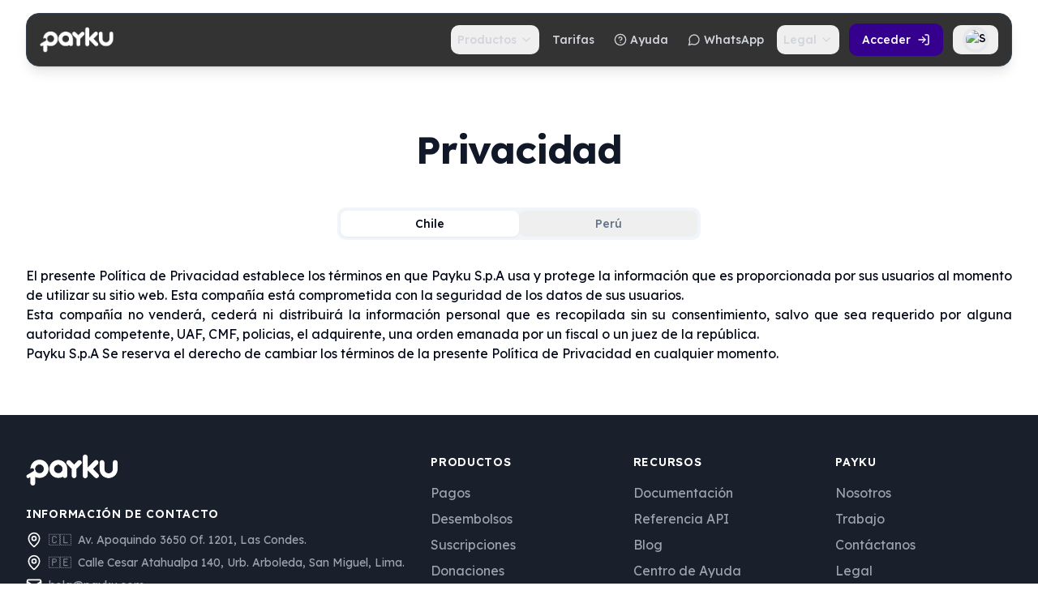

--- FILE ---
content_type: text/html; charset=UTF-8
request_url: https://payku.com/legal/privacidad
body_size: -62
content:

<!DOCTYPE html>
<html lang="es">
<head>
    <!-- Google Tag Manager -->
    <script async src="https://www.googletagmanager.com/gtag/js?id=G-XE93NVYYRV"></script>
    <script>
      window.dataLayer = window.dataLayer || [];
      function gtag(){dataLayer.push(arguments);}
      gtag('js', new Date());
      gtag('config', 'G-XE93NVYYRV');
    </script>
    <!-- End Google Tag Manager -->
    <meta charset="UTF-8" />
    <!-- Content Security Policy -->
    <meta http-equiv="Content-Security-Policy" content="
      default-src 'self';
      script-src 'self' 'unsafe-inline' 'unsafe-eval' 
        https://www.googletagmanager.com 
        https://analytics.google.com 
        https://*.google-analytics.com 
        https://*.freshchat.com 
        https://*.freshdesk.com 
        https://*.freshdev.com 
        https://*.freshservice.com 
        https://*.paykuspa-org.freshchat.com 
        https://paykuspa-org.freshchat.com
        https://challenges.cloudflare.com
        https://*.cloudflare.com;
      connect-src 'self' 
        https://www.google-analytics.com 
        https://analytics.google.com 
        https://*.google-analytics.com 
        https://*.freshchat.com 
        https://*.freshdesk.com 
        https://*.freshdev.com 
        https://*.freshservice.com 
        https://*.paykuspa-org.freshchat.com 
        https://paykuspa-org.freshchat.com
        https://challenges.cloudflare.com
        https://*.cloudflare.com
        https://mrtfrmdwefhsrbjmyoxu.supabase.co;
      img-src 'self' data: https: 
        https://*.google-analytics.com 
        https://*.freshchat.com 
        https://*.freshdesk.com 
        https://*.freshdev.com 
        https://*.freshservice.com 
        https://*.paykuspa-org.freshchat.com;
      style-src 'self' 'unsafe-inline' 
        https://fonts.googleapis.com 
        https://*.freshchat.com 
        https://*.freshdesk.com 
        https://*.freshdev.com 
        https://*.freshservice.com;
      font-src 'self' 
        https://fonts.gstatic.com 
        https://*.freshchat.com 
        https://*.freshdesk.com 
        https://*.freshdev.com 
        https://*.freshservice.com;
      frame-src 'self' 
        https://*.freshchat.com 
        https://*.freshdesk.com 
        https://*.freshdev.com 
        https://*.freshservice.com
        https://challenges.cloudflare.com
        https://*.cloudflare.com;
    "/>
    <!-- Favicons para diferentes navegadores y dispositivos -->
    <link rel="icon" type="image/jpeg" href="/images/faviconV2.jpeg" />
    <link rel="shortcut icon" href="/favicon.ico" />
    <link rel="apple-touch-icon" href="/images/faviconV2.jpeg" />
    <link rel="apple-touch-icon-precomposed" href="/images/faviconV2.jpeg" />
    <meta name="viewport" content="width=device-width, initial-scale=1.0" />
    <title>Payku - Pasarela de Pagos Chile | Soluciones de Pago para E-commerce</title>
    <meta name="description" content="Integra la pasarela de pagos líder en Chile. Acepta múltiples métodos de pago, procesa pagos online y gestiona suscripciones con una integración simple y segura." />
    <meta name="author" content="Payku" />
    <meta name="keywords" content="pasarela de pagos Chile, procesamiento de pagos online, soluciones de pago para ecommerce, integrar pagos web, métodos de pago Chile" />
    
    <!-- Canonical URL -->
    <link rel="canonical" href="https://payku.com/" />

    <!-- Open Graph / Facebook -->
    <meta property="og:type" content="website" />
    <meta property="og:url" content="https://payku.com/" />
    <meta property="og:title" content="Payku - Pasarela de Pagos Chile | Soluciones de Pago para E-commerce" />
    <meta property="og:description" content="Integra la pasarela de pagos líder en Chile. Acepta múltiples métodos de pago, procesa pagos online y gestiona suscripciones con una integración simple y segura." />
    <meta property="og:image" content="https://payku.com/images/faviconV2.jpeg" />
    <meta property="og:site_name" content="Payku" />

    <!-- Twitter -->
    <meta name="twitter:card" content="summary_large_image" />
    <meta name="twitter:url" content="https://payku.com/" />
    <meta name="twitter:title" content="Payku - Pasarela de Pagos Chile | Soluciones de Pago para E-commerce" />
    <meta name="twitter:description" content="Integra la pasarela de pagos líder en Chile. Acepta múltiples métodos de pago, procesa pagos online y gestiona suscripciones con una integración simple y segura." />
    <meta name="twitter:site" content="@PaykuChile" />
    <meta name="twitter:image" content="https://payku.com/images/faviconV2.jpeg" />
    
    <!-- Datos estructurados Schema.org -->
    <script type="application/ld+json">
    {
      "@context": "https://schema.org",
      "@type": "Organization",
      "name": "Payku",
      "url": "https://www.payku.com",
      "logo": "https://www.payku.com/images/logo.png",
      "description": "Pasarela de pagos líder en Chile. Acepta múltiples métodos de pago, procesa pagos online y gestiona suscripciones con una integración simple y segura.",
      "address": {
        "@type": "PostalAddress",
        "streetAddress": "Av. Apoquindo 3650 Of. 1201",
        "addressLocality": "Las Condes",
        "addressRegion": "Región Metropolitana",
        "postalCode": "7550000",
        "addressCountry": "CL"
      },
      "contactPoint": {
        "@type": "ContactPoint",
        "contactType": "customer service",
        "email": "hola@payku.com"
      },
      "sameAs": [
        "https://www.facebook.com/paykucl",
        "https://www.instagram.com/paykucl",
        "https://www.linkedin.com/company/payku"
      ]
    }
    </script>
    
    <!-- Datos estructurados para servicio -->
    <script type="application/ld+json">
    {
      "@context": "https://schema.org",
      "@type": "SoftwareApplication",
      "name": "Payku - Pasarela de Pagos",
      "applicationCategory": "BusinessApplication",
      "operatingSystem": "Web",
      "offers": {
        "@type": "Offer",
        "price": "0",
        "priceCurrency": "CLP",
        "description": "Comisión por transacción, sin costos fijos mensuales"
      },
      "description": "Pasarela de pagos para e-commerce en Chile. Procesa pagos online de forma segura y eficiente."
    }
    </script>
    <script type="module" crossorigin src="/assets/index-BNL9-ZMY.js"></script>
    <link rel="modulepreload" crossorigin href="/assets/vendor-lFSiFMz7.js">
    <link rel="stylesheet" crossorigin href="/assets/index-SjgMu5At.css">
  </head>

  <body>
    <!-- Google Tag Manager (noscript) -->
    <noscript><iframe src="https://www.googletagmanager.com/ns.html?id=GTM-XE93NVYYRV"
    height="0" width="0" style="display:none;visibility:hidden"></iframe></noscript>
    <!-- End Google Tag Manager (noscript) -->
    <div id="root"></div>

    <script>
  function initFreshChat() {
    window.fcWidget.init({
      	 token: "4c987221-33e7-4b5d-8676-7d5c2e345a44",
	 host: "https://paykuspa-org.freshchat.com"
    });
  }
  function initialize(i,t){var e;i.getElementById(t)?
  initFreshChat():((e=i.createElement("script")).id=t,e.async=!0,
  e.src="https://paykuspa-org.freshchat.com/js/widget.js",e.onload=initFreshChat,i.head.appendChild(e))}
  function initiateCall(){initialize(document,"Freshchat-js-sdk")}
  window.addEventListener?window.addEventListener("load",initiateCall,!1):
  window.attachEvent("load",initiateCall,!1);
</script>
  </body>
</html>


--- FILE ---
content_type: application/javascript; charset=UTF-8
request_url: https://payku.com/assets/index-BNL9-ZMY.js
body_size: 103623
content:
var e,a,t,s,r,n,o,i,l,c,d,u,m,p,h,f,g,x,y,v,b,j,w,N,P,k,E,S,C,A,T,R,D,M,q,z,L,I,O,U=e=>{throw TypeError(e)},F=(e,a,t)=>a.has(e)||U("Cannot "+t),_=(e,a,t)=>(F(e,a,"read from private field"),t?t.call(e):a.get(e)),K=(e,a,t)=>a.has(e)?U("Cannot add the same private member more than once"):a instanceof WeakSet?a.add(e):a.set(e,t),B=(e,a,t,s)=>(F(e,a,"write to private field"),s?s.call(e,t):a.set(e,t),t),Y=(e,a,t)=>(F(e,a,"access private method"),t),$=(e,a,t,s)=>({set _(s){B(e,a,s,t)},get _(){return _(e,a,s)}});import{r as W,a as H,e as V,G,R as Q,u as J,b as X,L as Z,B as ee,c as ae,d as te}from"./vendor-lFSiFMz7.js";!function(){const e=document.createElement("link").relList;if(!(e&&e.supports&&e.supports("modulepreload"))){for(const e of document.querySelectorAll('link[rel="modulepreload"]'))a(e);new MutationObserver((e=>{for(const t of e)if("childList"===t.type)for(const e of t.addedNodes)"LINK"===e.tagName&&"modulepreload"===e.rel&&a(e)})).observe(document,{childList:!0,subtree:!0})}function a(e){if(e.ep)return;e.ep=!0;const a=function(e){const a={};return e.integrity&&(a.integrity=e.integrity),e.referrerPolicy&&(a.referrerPolicy=e.referrerPolicy),"use-credentials"===e.crossOrigin?a.credentials="include":"anonymous"===e.crossOrigin?a.credentials="omit":a.credentials="same-origin",a}(e);fetch(e.href,a)}}();var se={exports:{}},re={},ne=W,oe=Symbol.for("react.element"),ie=Symbol.for("react.fragment"),le=Object.prototype.hasOwnProperty,ce=ne.__SECRET_INTERNALS_DO_NOT_USE_OR_YOU_WILL_BE_FIRED.ReactCurrentOwner,de={key:!0,ref:!0,__self:!0,__source:!0};function ue(e,a,t){var s,r={},n=null,o=null;for(s in void 0!==t&&(n=""+t),void 0!==a.key&&(n=""+a.key),void 0!==a.ref&&(o=a.ref),a)le.call(a,s)&&!de.hasOwnProperty(s)&&(r[s]=a[s]);if(e&&e.defaultProps)for(s in a=e.defaultProps)void 0===r[s]&&(r[s]=a[s]);return{$$typeof:oe,type:e,key:n,ref:o,props:r,_owner:ce.current}}re.Fragment=ie,re.jsx=ue,re.jsxs=ue,se.exports=re;var me,pe=se.exports,he=H;me=he.createRoot,he.hydrateRoot;let fe=0;const ge=new Map,xe=e=>{if(ge.has(e))return;const a=setTimeout((()=>{ge.delete(e),je({type:"REMOVE_TOAST",toastId:e})}),1e6);ge.set(e,a)},ye=(e,a)=>{switch(a.type){case"ADD_TOAST":return{...e,toasts:[a.toast,...e.toasts].slice(0,1)};case"UPDATE_TOAST":return{...e,toasts:e.toasts.map((e=>e.id===a.toast.id?{...e,...a.toast}:e))};case"DISMISS_TOAST":{const{toastId:t}=a;return t?xe(t):e.toasts.forEach((e=>{xe(e.id)})),{...e,toasts:e.toasts.map((e=>e.id===t||void 0===t?{...e,open:!1}:e))}}case"REMOVE_TOAST":return void 0===a.toastId?{...e,toasts:[]}:{...e,toasts:e.toasts.filter((e=>e.id!==a.toastId))}}},ve=[];let be={toasts:[]};function je(e){be=ye(be,e),ve.forEach((e=>{e(be)}))}function we({...e}){const a=(fe=(fe+1)%Number.MAX_SAFE_INTEGER,fe.toString()),t=()=>je({type:"DISMISS_TOAST",toastId:a});return je({type:"ADD_TOAST",toast:{...e,id:a,open:!0,onOpenChange:e=>{e||t()}}}),{id:a,dismiss:t,update:e=>je({type:"UPDATE_TOAST",toast:{...e,id:a}})}}function Ne(){const[e,a]=W.useState(be);return W.useEffect((()=>(ve.push(a),()=>{const e=ve.indexOf(a);e>-1&&ve.splice(e,1)})),[e]),{...e,toast:we,dismiss:e=>je({type:"DISMISS_TOAST",toastId:e})}}function Pe(e,a,{checkForDefaultPrevented:t=!0}={}){return function(s){if(null==e||e(s),!1===t||!s.defaultPrevented)return null==a?void 0:a(s)}}function ke(...e){return a=>e.forEach((e=>function(e,a){"function"==typeof e?e(a):null!=e&&(e.current=a)}(e,a)))}function Ee(...e){return W.useCallback(ke(...e),e)}function Se(...e){const a=e[0];if(1===e.length)return a;const t=()=>{const t=e.map((e=>({useScope:e(),scopeName:e.scopeName})));return function(e){const s=t.reduce(((a,{useScope:t,scopeName:s})=>({...a,...t(e)[`__scope${s}`]})),{});return W.useMemo((()=>({[`__scope${a.scopeName}`]:s})),[s])}};return t.scopeName=a.scopeName,t}var Ce=W.forwardRef(((e,a)=>{const{children:t,...s}=e,r=W.Children.toArray(t),n=r.find(Re);if(n){const e=n.props.children,t=r.map((a=>a===n?W.Children.count(e)>1?W.Children.only(null):W.isValidElement(e)?e.props.children:null:a));return pe.jsx(Ae,{...s,ref:a,children:W.isValidElement(e)?W.cloneElement(e,void 0,t):null})}return pe.jsx(Ae,{...s,ref:a,children:t})}));Ce.displayName="Slot";var Ae=W.forwardRef(((e,a)=>{const{children:t,...s}=e;if(W.isValidElement(t)){const e=function(e){var a,t;let s=null==(a=Object.getOwnPropertyDescriptor(e.props,"ref"))?void 0:a.get,r=s&&"isReactWarning"in s&&s.isReactWarning;if(r)return e.ref;if(s=null==(t=Object.getOwnPropertyDescriptor(e,"ref"))?void 0:t.get,r=s&&"isReactWarning"in s&&s.isReactWarning,r)return e.props.ref;return e.props.ref||e.ref}(t);return W.cloneElement(t,{...De(s,t.props),ref:a?ke(a,e):e})}return W.Children.count(t)>1?W.Children.only(null):null}));Ae.displayName="SlotClone";var Te=({children:e})=>pe.jsx(pe.Fragment,{children:e});function Re(e){return W.isValidElement(e)&&e.type===Te}function De(e,a){const t={...a};for(const s in a){const r=e[s],n=a[s];/^on[A-Z]/.test(s)?r&&n?t[s]=(...e)=>{n(...e),r(...e)}:r&&(t[s]=r):"style"===s?t[s]={...r,...n}:"className"===s&&(t[s]=[r,n].filter(Boolean).join(" "))}return{...e,...t}}function Me(e){const a=e+"CollectionProvider",[t,s]=function(e,a=[]){let t=[];const s=()=>{const a=t.map((e=>W.createContext(e)));return function(t){const s=(null==t?void 0:t[e])||a;return W.useMemo((()=>({[`__scope${e}`]:{...t,[e]:s}})),[t,s])}};return s.scopeName=e,[function(a,s){const r=W.createContext(s),n=t.length;function o(a){const{scope:t,children:s,...o}=a,i=(null==t?void 0:t[e][n])||r,l=W.useMemo((()=>o),Object.values(o));return pe.jsx(i.Provider,{value:l,children:s})}return t=[...t,s],o.displayName=a+"Provider",[o,function(t,o){const i=(null==o?void 0:o[e][n])||r,l=W.useContext(i);if(l)return l;if(void 0!==s)return s;throw new Error(`\`${t}\` must be used within \`${a}\``)}]},Se(s,...a)]}(a),[r,n]=t(a,{collectionRef:{current:null},itemMap:new Map}),o=e=>{const{scope:a,children:t}=e,s=V.useRef(null),n=V.useRef(new Map).current;return pe.jsx(r,{scope:a,itemMap:n,collectionRef:s,children:t})};o.displayName=a;const i=e+"CollectionSlot",l=V.forwardRef(((e,a)=>{const{scope:t,children:s}=e,r=Ee(a,n(i,t).collectionRef);return pe.jsx(Ce,{ref:r,children:s})}));l.displayName=i;const c=e+"CollectionItemSlot",d="data-radix-collection-item",u=V.forwardRef(((e,a)=>{const{scope:t,children:s,...r}=e,o=V.useRef(null),i=Ee(a,o),l=n(c,t);return V.useEffect((()=>(l.itemMap.set(o,{ref:o,...r}),()=>{l.itemMap.delete(o)}))),pe.jsx(Ce,{[d]:"",ref:i,children:s})}));return u.displayName=c,[{Provider:o,Slot:l,ItemSlot:u},function(a){const t=n(e+"CollectionConsumer",a);return V.useCallback((()=>{const e=t.collectionRef.current;if(!e)return[];const a=Array.from(e.querySelectorAll(`[${d}]`));return Array.from(t.itemMap.values()).sort(((e,t)=>a.indexOf(e.ref.current)-a.indexOf(t.ref.current)))}),[t.collectionRef,t.itemMap])},s]}function qe(e,a=[]){let t=[];const s=()=>{const a=t.map((e=>W.createContext(e)));return function(t){const s=(null==t?void 0:t[e])||a;return W.useMemo((()=>({[`__scope${e}`]:{...t,[e]:s}})),[t,s])}};return s.scopeName=e,[function(a,s){const r=W.createContext(s),n=t.length;t=[...t,s];const o=a=>{var t;const{scope:s,children:o,...i}=a,l=(null==(t=null==s?void 0:s[e])?void 0:t[n])||r,c=W.useMemo((()=>i),Object.values(i));return pe.jsx(l.Provider,{value:c,children:o})};return o.displayName=a+"Provider",[o,function(t,o){var i;const l=(null==(i=null==o?void 0:o[e])?void 0:i[n])||r,c=W.useContext(l);if(c)return c;if(void 0!==s)return s;throw new Error(`\`${t}\` must be used within \`${a}\``)}]},ze(s,...a)]}function ze(...e){const a=e[0];if(1===e.length)return a;const t=()=>{const t=e.map((e=>({useScope:e(),scopeName:e.scopeName})));return function(e){const s=t.reduce(((a,{useScope:t,scopeName:s})=>({...a,...t(e)[`__scope${s}`]})),{});return W.useMemo((()=>({[`__scope${a.scopeName}`]:s})),[s])}};return t.scopeName=a.scopeName,t}var Le=["a","button","div","form","h2","h3","img","input","label","li","nav","ol","p","span","svg","ul"].reduce(((e,a)=>{const t=W.forwardRef(((e,t)=>{const{asChild:s,...r}=e,n=s?Ce:a;return"undefined"!=typeof window&&(window[Symbol.for("radix-ui")]=!0),pe.jsx(n,{...r,ref:t})}));return t.displayName=`Primitive.${a}`,{...e,[a]:t}}),{});function Ie(e,a){e&&H.flushSync((()=>e.dispatchEvent(a)))}function Oe(e){const a=W.useRef(e);return W.useEffect((()=>{a.current=e})),W.useMemo((()=>(...e)=>{var t;return null==(t=a.current)?void 0:t.call(a,...e)}),[])}var Ue,Fe="dismissableLayer.update",_e="dismissableLayer.pointerDownOutside",Ke="dismissableLayer.focusOutside",Be=W.createContext({layers:new Set,layersWithOutsidePointerEventsDisabled:new Set,branches:new Set}),Ye=W.forwardRef(((e,a)=>{const{disableOutsidePointerEvents:t=!1,onEscapeKeyDown:s,onPointerDownOutside:r,onFocusOutside:n,onInteractOutside:o,onDismiss:i,...l}=e,c=W.useContext(Be),[d,u]=W.useState(null),m=(null==d?void 0:d.ownerDocument)??(null==globalThis?void 0:globalThis.document),[,p]=W.useState({}),h=Ee(a,(e=>u(e))),f=Array.from(c.layers),[g]=[...c.layersWithOutsidePointerEventsDisabled].slice(-1),x=f.indexOf(g),y=d?f.indexOf(d):-1,v=c.layersWithOutsidePointerEventsDisabled.size>0,b=y>=x,j=function(e,a=(null==globalThis?void 0:globalThis.document)){const t=Oe(e),s=W.useRef(!1),r=W.useRef((()=>{}));return W.useEffect((()=>{const e=e=>{if(e.target&&!s.current){let s=function(){He(_e,t,n,{discrete:!0})};const n={originalEvent:e};"touch"===e.pointerType?(a.removeEventListener("click",r.current),r.current=s,a.addEventListener("click",r.current,{once:!0})):s()}else a.removeEventListener("click",r.current);s.current=!1},n=window.setTimeout((()=>{a.addEventListener("pointerdown",e)}),0);return()=>{window.clearTimeout(n),a.removeEventListener("pointerdown",e),a.removeEventListener("click",r.current)}}),[a,t]),{onPointerDownCapture:()=>s.current=!0}}((e=>{const a=e.target,t=[...c.branches].some((e=>e.contains(a)));b&&!t&&(null==r||r(e),null==o||o(e),e.defaultPrevented||null==i||i())}),m),w=function(e,a=(null==globalThis?void 0:globalThis.document)){const t=Oe(e),s=W.useRef(!1);return W.useEffect((()=>{const e=e=>{if(e.target&&!s.current){He(Ke,t,{originalEvent:e},{discrete:!1})}};return a.addEventListener("focusin",e),()=>a.removeEventListener("focusin",e)}),[a,t]),{onFocusCapture:()=>s.current=!0,onBlurCapture:()=>s.current=!1}}((e=>{const a=e.target;[...c.branches].some((e=>e.contains(a)))||(null==n||n(e),null==o||o(e),e.defaultPrevented||null==i||i())}),m);return function(e,a=(null==globalThis?void 0:globalThis.document)){const t=Oe(e);W.useEffect((()=>{const e=e=>{"Escape"===e.key&&t(e)};return a.addEventListener("keydown",e,{capture:!0}),()=>a.removeEventListener("keydown",e,{capture:!0})}),[t,a])}((e=>{y===c.layers.size-1&&(null==s||s(e),!e.defaultPrevented&&i&&(e.preventDefault(),i()))}),m),W.useEffect((()=>{if(d)return t&&(0===c.layersWithOutsidePointerEventsDisabled.size&&(Ue=m.body.style.pointerEvents,m.body.style.pointerEvents="none"),c.layersWithOutsidePointerEventsDisabled.add(d)),c.layers.add(d),We(),()=>{t&&1===c.layersWithOutsidePointerEventsDisabled.size&&(m.body.style.pointerEvents=Ue)}}),[d,m,t,c]),W.useEffect((()=>()=>{d&&(c.layers.delete(d),c.layersWithOutsidePointerEventsDisabled.delete(d),We())}),[d,c]),W.useEffect((()=>{const e=()=>p({});return document.addEventListener(Fe,e),()=>document.removeEventListener(Fe,e)}),[]),pe.jsx(Le.div,{...l,ref:h,style:{pointerEvents:v?b?"auto":"none":void 0,...e.style},onFocusCapture:Pe(e.onFocusCapture,w.onFocusCapture),onBlurCapture:Pe(e.onBlurCapture,w.onBlurCapture),onPointerDownCapture:Pe(e.onPointerDownCapture,j.onPointerDownCapture)})}));Ye.displayName="DismissableLayer";var $e=W.forwardRef(((e,a)=>{const t=W.useContext(Be),s=W.useRef(null),r=Ee(a,s);return W.useEffect((()=>{const e=s.current;if(e)return t.branches.add(e),()=>{t.branches.delete(e)}}),[t.branches]),pe.jsx(Le.div,{...e,ref:r})}));function We(){const e=new CustomEvent(Fe);document.dispatchEvent(e)}function He(e,a,t,{discrete:s}){const r=t.originalEvent.target,n=new CustomEvent(e,{bubbles:!1,cancelable:!0,detail:t});a&&r.addEventListener(e,a,{once:!0}),s?Ie(r,n):r.dispatchEvent(n)}$e.displayName="DismissableLayerBranch";var Ve=Ye,Ge=$e,Qe=Boolean(null==globalThis?void 0:globalThis.document)?W.useLayoutEffect:()=>{},Je=W.forwardRef(((e,a)=>{var t;const{container:s,...r}=e,[n,o]=W.useState(!1);Qe((()=>o(!0)),[]);const i=s||n&&(null==(t=null==globalThis?void 0:globalThis.document)?void 0:t.body);return i?G.createPortal(pe.jsx(Le.div,{...r,ref:a}),i):null}));Je.displayName="Portal";var Xe=e=>{const{present:a,children:t}=e,s=function(e){const[a,t]=W.useState(),s=W.useRef({}),r=W.useRef(e),n=W.useRef("none"),o=e?"mounted":"unmounted",[i,l]=function(e,a){return W.useReducer(((e,t)=>a[e][t]??e),e)}(o,{mounted:{UNMOUNT:"unmounted",ANIMATION_OUT:"unmountSuspended"},unmountSuspended:{MOUNT:"mounted",ANIMATION_END:"unmounted"},unmounted:{MOUNT:"mounted"}});return W.useEffect((()=>{const e=Ze(s.current);n.current="mounted"===i?e:"none"}),[i]),Qe((()=>{const a=s.current,t=r.current;if(t!==e){const s=n.current,o=Ze(a);if(e)l("MOUNT");else if("none"===o||"none"===(null==a?void 0:a.display))l("UNMOUNT");else{l(t&&s!==o?"ANIMATION_OUT":"UNMOUNT")}r.current=e}}),[e,l]),Qe((()=>{if(a){let e;const t=a.ownerDocument.defaultView??window,o=n=>{const o=Ze(s.current).includes(n.animationName);if(n.target===a&&o&&(l("ANIMATION_END"),!r.current)){const s=a.style.animationFillMode;a.style.animationFillMode="forwards",e=t.setTimeout((()=>{"forwards"===a.style.animationFillMode&&(a.style.animationFillMode=s)}))}},i=e=>{e.target===a&&(n.current=Ze(s.current))};return a.addEventListener("animationstart",i),a.addEventListener("animationcancel",o),a.addEventListener("animationend",o),()=>{t.clearTimeout(e),a.removeEventListener("animationstart",i),a.removeEventListener("animationcancel",o),a.removeEventListener("animationend",o)}}l("ANIMATION_END")}),[a,l]),{isPresent:["mounted","unmountSuspended"].includes(i),ref:W.useCallback((e=>{e&&(s.current=getComputedStyle(e)),t(e)}),[])}}(a),r="function"==typeof t?t({present:s.isPresent}):W.Children.only(t),n=Ee(s.ref,function(e){var a,t;let s=null==(a=Object.getOwnPropertyDescriptor(e.props,"ref"))?void 0:a.get,r=s&&"isReactWarning"in s&&s.isReactWarning;if(r)return e.ref;if(s=null==(t=Object.getOwnPropertyDescriptor(e,"ref"))?void 0:t.get,r=s&&"isReactWarning"in s&&s.isReactWarning,r)return e.props.ref;return e.props.ref||e.ref}(r));return"function"==typeof t||s.isPresent?W.cloneElement(r,{ref:n}):null};function Ze(e){return(null==e?void 0:e.animationName)||"none"}function ea({prop:e,defaultProp:a,onChange:t=()=>{}}){const[s,r]=function({defaultProp:e,onChange:a}){const t=W.useState(e),[s]=t,r=W.useRef(s),n=Oe(a);return W.useEffect((()=>{r.current!==s&&(n(s),r.current=s)}),[s,r,n]),t}({defaultProp:a,onChange:t}),n=void 0!==e,o=n?e:s,i=Oe(t);return[o,W.useCallback((a=>{if(n){const t="function"==typeof a?a(e):a;t!==e&&i(t)}else r(a)}),[n,e,r,i])]}Xe.displayName="Presence";var aa=W.forwardRef(((e,a)=>pe.jsx(Le.span,{...e,ref:a,style:{position:"absolute",border:0,width:1,height:1,padding:0,margin:-1,overflow:"hidden",clip:"rect(0, 0, 0, 0)",whiteSpace:"nowrap",wordWrap:"normal",...e.style}})));aa.displayName="VisuallyHidden";var ta=aa,sa="ToastProvider",[ra,na,oa]=Me("Toast"),[ia,la]=qe("Toast",[oa]),[ca,da]=ia(sa),ua=e=>{const{__scopeToast:a,label:t="Notification",duration:s=5e3,swipeDirection:r="right",swipeThreshold:n=50,children:o}=e,[i,l]=W.useState(null),[c,d]=W.useState(0),u=W.useRef(!1),m=W.useRef(!1);return t.trim()||console.error(`Invalid prop \`label\` supplied to \`${sa}\`. Expected non-empty \`string\`.`),pe.jsx(ra.Provider,{scope:a,children:pe.jsx(ca,{scope:a,label:t,duration:s,swipeDirection:r,swipeThreshold:n,toastCount:c,viewport:i,onViewportChange:l,onToastAdd:W.useCallback((()=>d((e=>e+1))),[]),onToastRemove:W.useCallback((()=>d((e=>e-1))),[]),isFocusedToastEscapeKeyDownRef:u,isClosePausedRef:m,children:o})})};ua.displayName=sa;var ma="ToastViewport",pa=["F8"],ha="toast.viewportPause",fa="toast.viewportResume",ga=W.forwardRef(((e,a)=>{const{__scopeToast:t,hotkey:s=pa,label:r="Notifications ({hotkey})",...n}=e,o=da(ma,t),i=na(t),l=W.useRef(null),c=W.useRef(null),d=W.useRef(null),u=W.useRef(null),m=Ee(a,u,o.onViewportChange),p=s.join("+").replace(/Key/g,"").replace(/Digit/g,""),h=o.toastCount>0;W.useEffect((()=>{const e=e=>{var a;0!==s.length&&s.every((a=>e[a]||e.code===a))&&(null==(a=u.current)||a.focus())};return document.addEventListener("keydown",e),()=>document.removeEventListener("keydown",e)}),[s]),W.useEffect((()=>{const e=l.current,a=u.current;if(h&&e&&a){const t=()=>{if(!o.isClosePausedRef.current){const e=new CustomEvent(ha);a.dispatchEvent(e),o.isClosePausedRef.current=!0}},s=()=>{if(o.isClosePausedRef.current){const e=new CustomEvent(fa);a.dispatchEvent(e),o.isClosePausedRef.current=!1}},r=a=>{!e.contains(a.relatedTarget)&&s()},n=()=>{e.contains(document.activeElement)||s()};return e.addEventListener("focusin",t),e.addEventListener("focusout",r),e.addEventListener("pointermove",t),e.addEventListener("pointerleave",n),window.addEventListener("blur",t),window.addEventListener("focus",s),()=>{e.removeEventListener("focusin",t),e.removeEventListener("focusout",r),e.removeEventListener("pointermove",t),e.removeEventListener("pointerleave",n),window.removeEventListener("blur",t),window.removeEventListener("focus",s)}}}),[h,o.isClosePausedRef]);const f=W.useCallback((({tabbingDirection:e})=>{const a=i().map((a=>{const t=a.ref.current,s=[t,...za(t)];return"forwards"===e?s:s.reverse()}));return("forwards"===e?a.reverse():a).flat()}),[i]);return W.useEffect((()=>{const e=u.current;if(e){const a=a=>{var t,s,r;const n=a.altKey||a.ctrlKey||a.metaKey;if("Tab"===a.key&&!n){const n=document.activeElement,o=a.shiftKey;if(a.target===e&&o)return void(null==(t=c.current)||t.focus());const i=f({tabbingDirection:o?"backwards":"forwards"}),l=i.findIndex((e=>e===n));La(i.slice(l+1))?a.preventDefault():o?null==(s=c.current)||s.focus():null==(r=d.current)||r.focus()}};return e.addEventListener("keydown",a),()=>e.removeEventListener("keydown",a)}}),[i,f]),pe.jsxs(Ge,{ref:l,role:"region","aria-label":r.replace("{hotkey}",p),tabIndex:-1,style:{pointerEvents:h?void 0:"none"},children:[h&&pe.jsx(ya,{ref:c,onFocusFromOutsideViewport:()=>{La(f({tabbingDirection:"forwards"}))}}),pe.jsx(ra.Slot,{scope:t,children:pe.jsx(Le.ol,{tabIndex:-1,...n,ref:m})}),h&&pe.jsx(ya,{ref:d,onFocusFromOutsideViewport:()=>{La(f({tabbingDirection:"backwards"}))}})]})}));ga.displayName=ma;var xa="ToastFocusProxy",ya=W.forwardRef(((e,a)=>{const{__scopeToast:t,onFocusFromOutsideViewport:s,...r}=e,n=da(xa,t);return pe.jsx(aa,{"aria-hidden":!0,tabIndex:0,...r,ref:a,style:{position:"fixed"},onFocus:e=>{var a;const t=e.relatedTarget;!(null==(a=n.viewport)?void 0:a.contains(t))&&s()}})}));ya.displayName=xa;var va="Toast",ba=W.forwardRef(((e,a)=>{const{forceMount:t,open:s,defaultOpen:r,onOpenChange:n,...o}=e,[i=!0,l]=ea({prop:s,defaultProp:r,onChange:n});return pe.jsx(Xe,{present:t||i,children:pe.jsx(Na,{open:i,...o,ref:a,onClose:()=>l(!1),onPause:Oe(e.onPause),onResume:Oe(e.onResume),onSwipeStart:Pe(e.onSwipeStart,(e=>{e.currentTarget.setAttribute("data-swipe","start")})),onSwipeMove:Pe(e.onSwipeMove,(e=>{const{x:a,y:t}=e.detail.delta;e.currentTarget.setAttribute("data-swipe","move"),e.currentTarget.style.setProperty("--radix-toast-swipe-move-x",`${a}px`),e.currentTarget.style.setProperty("--radix-toast-swipe-move-y",`${t}px`)})),onSwipeCancel:Pe(e.onSwipeCancel,(e=>{e.currentTarget.setAttribute("data-swipe","cancel"),e.currentTarget.style.removeProperty("--radix-toast-swipe-move-x"),e.currentTarget.style.removeProperty("--radix-toast-swipe-move-y"),e.currentTarget.style.removeProperty("--radix-toast-swipe-end-x"),e.currentTarget.style.removeProperty("--radix-toast-swipe-end-y")})),onSwipeEnd:Pe(e.onSwipeEnd,(e=>{const{x:a,y:t}=e.detail.delta;e.currentTarget.setAttribute("data-swipe","end"),e.currentTarget.style.removeProperty("--radix-toast-swipe-move-x"),e.currentTarget.style.removeProperty("--radix-toast-swipe-move-y"),e.currentTarget.style.setProperty("--radix-toast-swipe-end-x",`${a}px`),e.currentTarget.style.setProperty("--radix-toast-swipe-end-y",`${t}px`),l(!1)}))})})}));ba.displayName=va;var[ja,wa]=ia(va,{onClose(){}}),Na=W.forwardRef(((e,a)=>{const{__scopeToast:t,type:s="foreground",duration:r,open:n,onClose:o,onEscapeKeyDown:i,onPause:l,onResume:c,onSwipeStart:d,onSwipeMove:u,onSwipeCancel:m,onSwipeEnd:p,...h}=e,f=da(va,t),[g,x]=W.useState(null),y=Ee(a,(e=>x(e))),v=W.useRef(null),b=W.useRef(null),j=r||f.duration,w=W.useRef(0),N=W.useRef(j),P=W.useRef(0),{onToastAdd:k,onToastRemove:E}=f,S=Oe((()=>{var e;(null==g?void 0:g.contains(document.activeElement))&&(null==(e=f.viewport)||e.focus()),o()})),C=W.useCallback((e=>{e&&e!==1/0&&(window.clearTimeout(P.current),w.current=(new Date).getTime(),P.current=window.setTimeout(S,e))}),[S]);W.useEffect((()=>{const e=f.viewport;if(e){const a=()=>{C(N.current),null==c||c()},t=()=>{const e=(new Date).getTime()-w.current;N.current=N.current-e,window.clearTimeout(P.current),null==l||l()};return e.addEventListener(ha,t),e.addEventListener(fa,a),()=>{e.removeEventListener(ha,t),e.removeEventListener(fa,a)}}}),[f.viewport,j,l,c,C]),W.useEffect((()=>{n&&!f.isClosePausedRef.current&&C(j)}),[n,j,f.isClosePausedRef,C]),W.useEffect((()=>(k(),()=>E())),[k,E]);const A=W.useMemo((()=>g?Da(g):null),[g]);return f.viewport?pe.jsxs(pe.Fragment,{children:[A&&pe.jsx(Pa,{__scopeToast:t,role:"status","aria-live":"foreground"===s?"assertive":"polite","aria-atomic":!0,children:A}),pe.jsx(ja,{scope:t,onClose:S,children:H.createPortal(pe.jsx(ra.ItemSlot,{scope:t,children:pe.jsx(Ve,{asChild:!0,onEscapeKeyDown:Pe(i,(()=>{f.isFocusedToastEscapeKeyDownRef.current||S(),f.isFocusedToastEscapeKeyDownRef.current=!1})),children:pe.jsx(Le.li,{role:"status","aria-live":"off","aria-atomic":!0,tabIndex:0,"data-state":n?"open":"closed","data-swipe-direction":f.swipeDirection,...h,ref:y,style:{userSelect:"none",touchAction:"none",...e.style},onKeyDown:Pe(e.onKeyDown,(e=>{"Escape"===e.key&&(null==i||i(e.nativeEvent),e.nativeEvent.defaultPrevented||(f.isFocusedToastEscapeKeyDownRef.current=!0,S()))})),onPointerDown:Pe(e.onPointerDown,(e=>{0===e.button&&(v.current={x:e.clientX,y:e.clientY})})),onPointerMove:Pe(e.onPointerMove,(e=>{if(!v.current)return;const a=e.clientX-v.current.x,t=e.clientY-v.current.y,s=Boolean(b.current),r=["left","right"].includes(f.swipeDirection),n=["left","up"].includes(f.swipeDirection)?Math.min:Math.max,o=r?n(0,a):0,i=r?0:n(0,t),l="touch"===e.pointerType?10:2,c={x:o,y:i},m={originalEvent:e,delta:c};s?(b.current=c,Ma("toast.swipeMove",u,m,{discrete:!1})):qa(c,f.swipeDirection,l)?(b.current=c,Ma("toast.swipeStart",d,m,{discrete:!1}),e.target.setPointerCapture(e.pointerId)):(Math.abs(a)>l||Math.abs(t)>l)&&(v.current=null)})),onPointerUp:Pe(e.onPointerUp,(e=>{const a=b.current,t=e.target;if(t.hasPointerCapture(e.pointerId)&&t.releasePointerCapture(e.pointerId),b.current=null,v.current=null,a){const t=e.currentTarget,s={originalEvent:e,delta:a};qa(a,f.swipeDirection,f.swipeThreshold)?Ma("toast.swipeEnd",p,s,{discrete:!0}):Ma("toast.swipeCancel",m,s,{discrete:!0}),t.addEventListener("click",(e=>e.preventDefault()),{once:!0})}}))})})}),f.viewport)})]}):null})),Pa=e=>{const{__scopeToast:a,children:t,...s}=e,r=da(va,a),[n,o]=W.useState(!1),[i,l]=W.useState(!1);return function(e=()=>{}){const a=Oe(e);Qe((()=>{let e=0,t=0;return e=window.requestAnimationFrame((()=>t=window.requestAnimationFrame(a))),()=>{window.cancelAnimationFrame(e),window.cancelAnimationFrame(t)}}),[a])}((()=>o(!0))),W.useEffect((()=>{const e=window.setTimeout((()=>l(!0)),1e3);return()=>window.clearTimeout(e)}),[]),i?null:pe.jsx(Je,{asChild:!0,children:pe.jsx(aa,{...s,children:n&&pe.jsxs(pe.Fragment,{children:[r.label," ",t]})})})},ka=W.forwardRef(((e,a)=>{const{__scopeToast:t,...s}=e;return pe.jsx(Le.div,{...s,ref:a})}));ka.displayName="ToastTitle";var Ea=W.forwardRef(((e,a)=>{const{__scopeToast:t,...s}=e;return pe.jsx(Le.div,{...s,ref:a})}));Ea.displayName="ToastDescription";var Sa="ToastAction",Ca=W.forwardRef(((e,a)=>{const{altText:t,...s}=e;return t.trim()?pe.jsx(Ra,{altText:t,asChild:!0,children:pe.jsx(Ta,{...s,ref:a})}):(console.error(`Invalid prop \`altText\` supplied to \`${Sa}\`. Expected non-empty \`string\`.`),null)}));Ca.displayName=Sa;var Aa="ToastClose",Ta=W.forwardRef(((e,a)=>{const{__scopeToast:t,...s}=e,r=wa(Aa,t);return pe.jsx(Ra,{asChild:!0,children:pe.jsx(Le.button,{type:"button",...s,ref:a,onClick:Pe(e.onClick,r.onClose)})})}));Ta.displayName=Aa;var Ra=W.forwardRef(((e,a)=>{const{__scopeToast:t,altText:s,...r}=e;return pe.jsx(Le.div,{"data-radix-toast-announce-exclude":"","data-radix-toast-announce-alt":s||void 0,...r,ref:a})}));function Da(e){const a=[];return Array.from(e.childNodes).forEach((e=>{if(e.nodeType===e.TEXT_NODE&&e.textContent&&a.push(e.textContent),function(e){return e.nodeType===e.ELEMENT_NODE}(e)){const t=e.ariaHidden||e.hidden||"none"===e.style.display,s=""===e.dataset.radixToastAnnounceExclude;if(!t)if(s){const t=e.dataset.radixToastAnnounceAlt;t&&a.push(t)}else a.push(...Da(e))}})),a}function Ma(e,a,t,{discrete:s}){const r=t.originalEvent.currentTarget,n=new CustomEvent(e,{bubbles:!0,cancelable:!0,detail:t});a&&r.addEventListener(e,a,{once:!0}),s?Ie(r,n):r.dispatchEvent(n)}var qa=(e,a,t=0)=>{const s=Math.abs(e.x),r=Math.abs(e.y),n=s>r;return"left"===a||"right"===a?n&&s>t:!n&&r>t};function za(e){const a=[],t=document.createTreeWalker(e,NodeFilter.SHOW_ELEMENT,{acceptNode:e=>{const a="INPUT"===e.tagName&&"hidden"===e.type;return e.disabled||e.hidden||a?NodeFilter.FILTER_SKIP:e.tabIndex>=0?NodeFilter.FILTER_ACCEPT:NodeFilter.FILTER_SKIP}});for(;t.nextNode();)a.push(t.currentNode);return a}function La(e){const a=document.activeElement;return e.some((e=>e===a||(e.focus(),document.activeElement!==a)))}var Ia=ua,Oa=ga,Ua=ba,Fa=ka,_a=Ea,Ka=Ca,Ba=Ta;function Ya(e){var a,t,s="";if("string"==typeof e||"number"==typeof e)s+=e;else if("object"==typeof e)if(Array.isArray(e)){var r=e.length;for(a=0;a<r;a++)e[a]&&(t=Ya(e[a]))&&(s&&(s+=" "),s+=t)}else for(t in e)e[t]&&(s&&(s+=" "),s+=t);return s}function $a(){for(var e,a,t=0,s="",r=arguments.length;t<r;t++)(e=arguments[t])&&(a=Ya(e))&&(s&&(s+=" "),s+=a);return s}const Wa=e=>"boolean"==typeof e?`${e}`:0===e?"0":e,Ha=$a,Va=(e,a)=>t=>{var s;if(null==(null==a?void 0:a.variants))return Ha(e,null==t?void 0:t.class,null==t?void 0:t.className);const{variants:r,defaultVariants:n}=a,o=Object.keys(r).map((e=>{const a=null==t?void 0:t[e],s=null==n?void 0:n[e];if(null===a)return null;const o=Wa(a)||Wa(s);return r[e][o]})),i=t&&Object.entries(t).reduce(((e,a)=>{let[t,s]=a;return void 0===s||(e[t]=s),e}),{}),l=null==a||null===(s=a.compoundVariants)||void 0===s?void 0:s.reduce(((e,a)=>{let{class:t,className:s,...r}=a;return Object.entries(r).every((e=>{let[a,t]=e;return Array.isArray(t)?t.includes({...n,...i}[a]):{...n,...i}[a]===t}))?[...e,t,s]:e}),[]);return Ha(e,o,l,null==t?void 0:t.class,null==t?void 0:t.className)}
/**
 * @license lucide-react v0.462.0 - ISC
 *
 * This source code is licensed under the ISC license.
 * See the LICENSE file in the root directory of this source tree.
 */,Ga=(...e)=>e.filter(((e,a,t)=>Boolean(e)&&""!==e.trim()&&t.indexOf(e)===a)).join(" ").trim()
/**
 * @license lucide-react v0.462.0 - ISC
 *
 * This source code is licensed under the ISC license.
 * See the LICENSE file in the root directory of this source tree.
 */;var Qa={xmlns:"http://www.w3.org/2000/svg",width:24,height:24,viewBox:"0 0 24 24",fill:"none",stroke:"currentColor",strokeWidth:2,strokeLinecap:"round",strokeLinejoin:"round"};
/**
 * @license lucide-react v0.462.0 - ISC
 *
 * This source code is licensed under the ISC license.
 * See the LICENSE file in the root directory of this source tree.
 */const Ja=W.forwardRef((({color:e="currentColor",size:a=24,strokeWidth:t=2,absoluteStrokeWidth:s,className:r="",children:n,iconNode:o,...i},l)=>W.createElement("svg",{ref:l,...Qa,width:a,height:a,stroke:e,strokeWidth:s?24*Number(t)/Number(a):t,className:Ga("lucide",r),...i},[...o.map((([e,a])=>W.createElement(e,a))),...Array.isArray(n)?n:[n]]))),Xa=(e,a)=>{const t=W.forwardRef((({className:t,...s},r)=>{return W.createElement(Ja,{ref:r,iconNode:a,className:Ga(`lucide-${n=e,n.replace(/([a-z0-9])([A-Z])/g,"$1-$2").toLowerCase()}`,t),...s});var n}));return t.displayName=`${e}`,t},Za=Xa("ArrowDownToLine",[["path",{d:"M12 17V3",key:"1cwfxf"}],["path",{d:"m6 11 6 6 6-6",key:"12ii2o"}],["path",{d:"M19 21H5",key:"150jfl"}]]),et=Xa("ArrowRight",[["path",{d:"M5 12h14",key:"1ays0h"}],["path",{d:"m12 5 7 7-7 7",key:"xquz4c"}]]),at=Xa("Bell",[["path",{d:"M6 8a6 6 0 0 1 12 0c0 7 3 9 3 9H3s3-2 3-9",key:"1qo2s2"}],["path",{d:"M10.3 21a1.94 1.94 0 0 0 3.4 0",key:"qgo35s"}]]),tt=Xa("CalendarDays",[["path",{d:"M8 2v4",key:"1cmpym"}],["path",{d:"M16 2v4",key:"4m81vk"}],["rect",{width:"18",height:"18",x:"3",y:"4",rx:"2",key:"1hopcy"}],["path",{d:"M3 10h18",key:"8toen8"}],["path",{d:"M8 14h.01",key:"6423bh"}],["path",{d:"M12 14h.01",key:"1etili"}],["path",{d:"M16 14h.01",key:"1gbofw"}],["path",{d:"M8 18h.01",key:"lrp35t"}],["path",{d:"M12 18h.01",key:"mhygvu"}],["path",{d:"M16 18h.01",key:"kzsmim"}]]),st=Xa("Calendar",[["path",{d:"M8 2v4",key:"1cmpym"}],["path",{d:"M16 2v4",key:"4m81vk"}],["rect",{width:"18",height:"18",x:"3",y:"4",rx:"2",key:"1hopcy"}],["path",{d:"M3 10h18",key:"8toen8"}]]),rt=Xa("Check",[["path",{d:"M20 6 9 17l-5-5",key:"1gmf2c"}]]),nt=Xa("ChevronDown",[["path",{d:"m6 9 6 6 6-6",key:"qrunsl"}]]),ot=Xa("ChevronLeft",[["path",{d:"m15 18-6-6 6-6",key:"1wnfg3"}]]),it=Xa("ChevronRight",[["path",{d:"m9 18 6-6-6-6",key:"mthhwq"}]]),lt=Xa("ChevronUp",[["path",{d:"m18 15-6-6-6 6",key:"153udz"}]]),ct=Xa("CircleCheckBig",[["path",{d:"M21.801 10A10 10 0 1 1 17 3.335",key:"yps3ct"}],["path",{d:"m9 11 3 3L22 4",key:"1pflzl"}]]),dt=Xa("CircleHelp",[["circle",{cx:"12",cy:"12",r:"10",key:"1mglay"}],["path",{d:"M9.09 9a3 3 0 0 1 5.83 1c0 2-3 3-3 3",key:"1u773s"}],["path",{d:"M12 17h.01",key:"p32p05"}]]),ut=Xa("Clock",[["circle",{cx:"12",cy:"12",r:"10",key:"1mglay"}],["polyline",{points:"12 6 12 12 16 14",key:"68esgv"}]]),mt=Xa("CreditCard",[["rect",{width:"20",height:"14",x:"2",y:"5",rx:"2",key:"ynyp8z"}],["line",{x1:"2",x2:"22",y1:"10",y2:"10",key:"1b3vmo"}]]),pt=Xa("DollarSign",[["line",{x1:"12",x2:"12",y1:"2",y2:"22",key:"7eqyqh"}],["path",{d:"M17 5H9.5a3.5 3.5 0 0 0 0 7h5a3.5 3.5 0 0 1 0 7H6",key:"1b0p4s"}]]),ht=Xa("ExternalLink",[["path",{d:"M15 3h6v6",key:"1q9fwt"}],["path",{d:"M10 14 21 3",key:"gplh6r"}],["path",{d:"M18 13v6a2 2 0 0 1-2 2H5a2 2 0 0 1-2-2V8a2 2 0 0 1 2-2h6",key:"a6xqqp"}]]),ft=Xa("FileCheck",[["path",{d:"M15 2H6a2 2 0 0 0-2 2v16a2 2 0 0 0 2 2h12a2 2 0 0 0 2-2V7Z",key:"1rqfz7"}],["path",{d:"M14 2v4a2 2 0 0 0 2 2h4",key:"tnqrlb"}],["path",{d:"m9 15 2 2 4-4",key:"1grp1n"}]]),gt=Xa("Gift",[["rect",{x:"3",y:"8",width:"18",height:"4",rx:"1",key:"bkv52"}],["path",{d:"M12 8v13",key:"1c76mn"}],["path",{d:"M19 12v7a2 2 0 0 1-2 2H7a2 2 0 0 1-2-2v-7",key:"6wjy6b"}],["path",{d:"M7.5 8a2.5 2.5 0 0 1 0-5A4.8 8 0 0 1 12 8a4.8 8 0 0 1 4.5-5 2.5 2.5 0 0 1 0 5",key:"1ihvrl"}]]),xt=Xa("Globe",[["circle",{cx:"12",cy:"12",r:"10",key:"1mglay"}],["path",{d:"M12 2a14.5 14.5 0 0 0 0 20 14.5 14.5 0 0 0 0-20",key:"13o1zl"}],["path",{d:"M2 12h20",key:"9i4pu4"}]]),yt=Xa("Heart",[["path",{d:"M19 14c1.49-1.46 3-3.21 3-5.5A5.5 5.5 0 0 0 16.5 3c-1.76 0-3 .5-4.5 2-1.5-1.5-2.74-2-4.5-2A5.5 5.5 0 0 0 2 8.5c0 2.3 1.5 4.05 3 5.5l7 7Z",key:"c3ymky"}]]),vt=Xa("House",[["path",{d:"M15 21v-8a1 1 0 0 0-1-1h-4a1 1 0 0 0-1 1v8",key:"5wwlr5"}],["path",{d:"M3 10a2 2 0 0 1 .709-1.528l7-5.999a2 2 0 0 1 2.582 0l7 5.999A2 2 0 0 1 21 10v9a2 2 0 0 1-2 2H5a2 2 0 0 1-2-2z",key:"1d0kgt"}]]),bt=Xa("Instagram",[["rect",{width:"20",height:"20",x:"2",y:"2",rx:"5",ry:"5",key:"2e1cvw"}],["path",{d:"M16 11.37A4 4 0 1 1 12.63 8 4 4 0 0 1 16 11.37z",key:"9exkf1"}],["line",{x1:"17.5",x2:"17.51",y1:"6.5",y2:"6.5",key:"r4j83e"}]]),jt=Xa("Landmark",[["line",{x1:"3",x2:"21",y1:"22",y2:"22",key:"j8o0r"}],["line",{x1:"6",x2:"6",y1:"18",y2:"11",key:"10tf0k"}],["line",{x1:"10",x2:"10",y1:"18",y2:"11",key:"54lgf6"}],["line",{x1:"14",x2:"14",y1:"18",y2:"11",key:"380y"}],["line",{x1:"18",x2:"18",y1:"18",y2:"11",key:"1kevvc"}],["polygon",{points:"12 2 20 7 4 7",key:"jkujk7"}]]),wt=Xa("Link2",[["path",{d:"M9 17H7A5 5 0 0 1 7 7h2",key:"8i5ue5"}],["path",{d:"M15 7h2a5 5 0 1 1 0 10h-2",key:"1b9ql8"}],["line",{x1:"8",x2:"16",y1:"12",y2:"12",key:"1jonct"}]]),Nt=Xa("Linkedin",[["path",{d:"M16 8a6 6 0 0 1 6 6v7h-4v-7a2 2 0 0 0-2-2 2 2 0 0 0-2 2v7h-4v-7a6 6 0 0 1 6-6z",key:"c2jq9f"}],["rect",{width:"4",height:"12",x:"2",y:"9",key:"mk3on5"}],["circle",{cx:"4",cy:"4",r:"2",key:"bt5ra8"}]]),Pt=Xa("LoaderCircle",[["path",{d:"M21 12a9 9 0 1 1-6.219-8.56",key:"13zald"}]]),kt=Xa("LogIn",[["path",{d:"M15 3h4a2 2 0 0 1 2 2v14a2 2 0 0 1-2 2h-4",key:"u53s6r"}],["polyline",{points:"10 17 15 12 10 7",key:"1ail0h"}],["line",{x1:"15",x2:"3",y1:"12",y2:"12",key:"v6grx8"}]]),Et=Xa("Mail",[["rect",{width:"20",height:"16",x:"2",y:"4",rx:"2",key:"18n3k1"}],["path",{d:"m22 7-8.97 5.7a1.94 1.94 0 0 1-2.06 0L2 7",key:"1ocrg3"}]]),St=Xa("MapPin",[["path",{d:"M20 10c0 4.993-5.539 10.193-7.399 11.799a1 1 0 0 1-1.202 0C9.539 20.193 4 14.993 4 10a8 8 0 0 1 16 0",key:"1r0f0z"}],["circle",{cx:"12",cy:"10",r:"3",key:"ilqhr7"}]]),Ct=Xa("Menu",[["line",{x1:"4",x2:"20",y1:"12",y2:"12",key:"1e0a9i"}],["line",{x1:"4",x2:"20",y1:"6",y2:"6",key:"1owob3"}],["line",{x1:"4",x2:"20",y1:"18",y2:"18",key:"yk5zj1"}]]),At=Xa("MessageCircle",[["path",{d:"M7.9 20A9 9 0 1 0 4 16.1L2 22Z",key:"vv11sd"}]]),Tt=Xa("Phone",[["path",{d:"M22 16.92v3a2 2 0 0 1-2.18 2 19.79 19.79 0 0 1-8.63-3.07 19.5 19.5 0 0 1-6-6 19.79 19.79 0 0 1-3.07-8.67A2 2 0 0 1 4.11 2h3a2 2 0 0 1 2 1.72 12.84 12.84 0 0 0 .7 2.81 2 2 0 0 1-.45 2.11L8.09 9.91a16 16 0 0 0 6 6l1.27-1.27a2 2 0 0 1 2.11-.45 12.84 12.84 0 0 0 2.81.7A2 2 0 0 1 22 16.92z",key:"foiqr5"}]]),Rt=Xa("Quote",[["path",{d:"M16 3a2 2 0 0 0-2 2v6a2 2 0 0 0 2 2 1 1 0 0 1 1 1v1a2 2 0 0 1-2 2 1 1 0 0 0-1 1v2a1 1 0 0 0 1 1 6 6 0 0 0 6-6V5a2 2 0 0 0-2-2z",key:"rib7q0"}],["path",{d:"M5 3a2 2 0 0 0-2 2v6a2 2 0 0 0 2 2 1 1 0 0 1 1 1v1a2 2 0 0 1-2 2 1 1 0 0 0-1 1v2a1 1 0 0 0 1 1 6 6 0 0 0 6-6V5a2 2 0 0 0-2-2z",key:"1ymkrd"}]]),Dt=Xa("RefreshCw",[["path",{d:"M3 12a9 9 0 0 1 9-9 9.75 9.75 0 0 1 6.74 2.74L21 8",key:"v9h5vc"}],["path",{d:"M21 3v5h-5",key:"1q7to0"}],["path",{d:"M21 12a9 9 0 0 1-9 9 9.75 9.75 0 0 1-6.74-2.74L3 16",key:"3uifl3"}],["path",{d:"M8 16H3v5",key:"1cv678"}]]),Mt=Xa("Repeat",[["path",{d:"m17 2 4 4-4 4",key:"nntrym"}],["path",{d:"M3 11v-1a4 4 0 0 1 4-4h14",key:"84bu3i"}],["path",{d:"m7 22-4-4 4-4",key:"1wqhfi"}],["path",{d:"M21 13v1a4 4 0 0 1-4 4H3",key:"1rx37r"}]]),qt=Xa("Shield",[["path",{d:"M20 13c0 5-3.5 7.5-7.66 8.95a1 1 0 0 1-.67-.01C7.5 20.5 4 18 4 13V6a1 1 0 0 1 1-1c2 0 4.5-1.2 6.24-2.72a1.17 1.17 0 0 1 1.52 0C14.51 3.81 17 5 19 5a1 1 0 0 1 1 1z",key:"oel41y"}]]),zt=Xa("ShoppingBag",[["path",{d:"M6 2 3 6v14a2 2 0 0 0 2 2h14a2 2 0 0 0 2-2V6l-3-4Z",key:"hou9p0"}],["path",{d:"M3 6h18",key:"d0wm0j"}],["path",{d:"M16 10a4 4 0 0 1-8 0",key:"1ltviw"}]]),Lt=Xa("Store",[["path",{d:"m2 7 4.41-4.41A2 2 0 0 1 7.83 2h8.34a2 2 0 0 1 1.42.59L22 7",key:"ztvudi"}],["path",{d:"M4 12v8a2 2 0 0 0 2 2h12a2 2 0 0 0 2-2v-8",key:"1b2hhj"}],["path",{d:"M15 22v-4a2 2 0 0 0-2-2h-2a2 2 0 0 0-2 2v4",key:"2ebpfo"}],["path",{d:"M2 7h20",key:"1fcdvo"}],["path",{d:"M22 7v3a2 2 0 0 1-2 2a2.7 2.7 0 0 1-1.59-.63.7.7 0 0 0-.82 0A2.7 2.7 0 0 1 16 12a2.7 2.7 0 0 1-1.59-.63.7.7 0 0 0-.82 0A2.7 2.7 0 0 1 12 12a2.7 2.7 0 0 1-1.59-.63.7.7 0 0 0-.82 0A2.7 2.7 0 0 1 8 12a2.7 2.7 0 0 1-1.59-.63.7.7 0 0 0-.82 0A2.7 2.7 0 0 1 4 12a2 2 0 0 1-2-2V7",key:"6c3vgh"}]]),It=Xa("User",[["path",{d:"M19 21v-2a4 4 0 0 0-4-4H9a4 4 0 0 0-4 4v2",key:"975kel"}],["circle",{cx:"12",cy:"7",r:"4",key:"17ys0d"}]]),Ot=Xa("Users",[["path",{d:"M16 21v-2a4 4 0 0 0-4-4H6a4 4 0 0 0-4 4v2",key:"1yyitq"}],["circle",{cx:"9",cy:"7",r:"4",key:"nufk8"}],["path",{d:"M22 21v-2a4 4 0 0 0-3-3.87",key:"kshegd"}],["path",{d:"M16 3.13a4 4 0 0 1 0 7.75",key:"1da9ce"}]]),Ut=Xa("Wallet",[["path",{d:"M19 7V4a1 1 0 0 0-1-1H5a2 2 0 0 0 0 4h15a1 1 0 0 1 1 1v4h-3a2 2 0 0 0 0 4h3a1 1 0 0 0 1-1v-2a1 1 0 0 0-1-1",key:"18etb6"}],["path",{d:"M3 5v14a2 2 0 0 0 2 2h15a1 1 0 0 0 1-1v-4",key:"xoc0q4"}]]),Ft=Xa("X",[["path",{d:"M18 6 6 18",key:"1bl5f8"}],["path",{d:"m6 6 12 12",key:"d8bk6v"}]]),_t=Xa("Zap",[["path",{d:"M4 14a1 1 0 0 1-.78-1.63l9.9-10.2a.5.5 0 0 1 .86.46l-1.92 6.02A1 1 0 0 0 13 10h7a1 1 0 0 1 .78 1.63l-9.9 10.2a.5.5 0 0 1-.86-.46l1.92-6.02A1 1 0 0 0 11 14z",key:"1xq2db"}]]),Kt=e=>{const a=Wt(e),{conflictingClassGroups:t,conflictingClassGroupModifiers:s}=e;return{getClassGroupId:e=>{const t=e.split("-");return""===t[0]&&1!==t.length&&t.shift(),Bt(t,a)||$t(e)},getConflictingClassGroupIds:(e,a)=>{const r=t[e]||[];return a&&s[e]?[...r,...s[e]]:r}}},Bt=(e,a)=>{var t;if(0===e.length)return a.classGroupId;const s=e[0],r=a.nextPart.get(s),n=r?Bt(e.slice(1),r):void 0;if(n)return n;if(0===a.validators.length)return;const o=e.join("-");return null==(t=a.validators.find((({validator:e})=>e(o))))?void 0:t.classGroupId},Yt=/^\[(.+)\]$/,$t=e=>{if(Yt.test(e)){const a=Yt.exec(e)[1],t=null==a?void 0:a.substring(0,a.indexOf(":"));if(t)return"arbitrary.."+t}},Wt=e=>{const{theme:a,prefix:t}=e,s={nextPart:new Map,validators:[]};return Qt(Object.entries(e.classGroups),t).forEach((([e,t])=>{Ht(t,s,e,a)})),s},Ht=(e,a,t,s)=>{e.forEach((e=>{if("string"!=typeof e){if("function"==typeof e)return Gt(e)?void Ht(e(s),a,t,s):void a.validators.push({validator:e,classGroupId:t});Object.entries(e).forEach((([e,r])=>{Ht(r,Vt(a,e),t,s)}))}else{(""===e?a:Vt(a,e)).classGroupId=t}}))},Vt=(e,a)=>{let t=e;return a.split("-").forEach((e=>{t.nextPart.has(e)||t.nextPart.set(e,{nextPart:new Map,validators:[]}),t=t.nextPart.get(e)})),t},Gt=e=>e.isThemeGetter,Qt=(e,a)=>a?e.map((([e,t])=>[e,t.map((e=>"string"==typeof e?a+e:"object"==typeof e?Object.fromEntries(Object.entries(e).map((([e,t])=>[a+e,t]))):e))])):e,Jt=e=>{if(e<1)return{get:()=>{},set:()=>{}};let a=0,t=new Map,s=new Map;const r=(r,n)=>{t.set(r,n),a++,a>e&&(a=0,s=t,t=new Map)};return{get(e){let a=t.get(e);return void 0!==a?a:void 0!==(a=s.get(e))?(r(e,a),a):void 0},set(e,a){t.has(e)?t.set(e,a):r(e,a)}}},Xt=e=>{const{separator:a,experimentalParseClassName:t}=e,s=1===a.length,r=a[0],n=a.length,o=e=>{const t=[];let o,i=0,l=0;for(let u=0;u<e.length;u++){let c=e[u];if(0===i){if(c===r&&(s||e.slice(u,u+n)===a)){t.push(e.slice(l,u)),l=u+n;continue}if("/"===c){o=u;continue}}"["===c?i++:"]"===c&&i--}const c=0===t.length?e:e.substring(l),d=c.startsWith("!");return{modifiers:t,hasImportantModifier:d,baseClassName:d?c.substring(1):c,maybePostfixModifierPosition:o&&o>l?o-l:void 0}};return t?e=>t({className:e,parseClassName:o}):o},Zt=e=>{if(e.length<=1)return e;const a=[];let t=[];return e.forEach((e=>{"["===e[0]?(a.push(...t.sort(),e),t=[]):t.push(e)})),a.push(...t.sort()),a},es=/\s+/;
/**
 * @license lucide-react v0.462.0 - ISC
 *
 * This source code is licensed under the ISC license.
 * See the LICENSE file in the root directory of this source tree.
 */function as(){let e,a,t=0,s="";for(;t<arguments.length;)(e=arguments[t++])&&(a=ts(e))&&(s&&(s+=" "),s+=a);return s}const ts=e=>{if("string"==typeof e)return e;let a,t="";for(let s=0;s<e.length;s++)e[s]&&(a=ts(e[s]))&&(t&&(t+=" "),t+=a);return t};function ss(e,...a){let t,s,r,n=function(i){const l=a.reduce(((e,a)=>a(e)),e());return t=(e=>({cache:Jt(e.cacheSize),parseClassName:Xt(e),...Kt(e)}))(l),s=t.cache.get,r=t.cache.set,n=o,o(i)};function o(e){const a=s(e);if(a)return a;const n=((e,a)=>{const{parseClassName:t,getClassGroupId:s,getConflictingClassGroupIds:r}=a,n=[],o=e.trim().split(es);let i="";for(let l=o.length-1;l>=0;l-=1){const e=o[l],{modifiers:a,hasImportantModifier:c,baseClassName:d,maybePostfixModifierPosition:u}=t(e);let m=Boolean(u),p=s(m?d.substring(0,u):d);if(!p){if(!m){i=e+(i.length>0?" "+i:i);continue}if(p=s(d),!p){i=e+(i.length>0?" "+i:i);continue}m=!1}const h=Zt(a).join(":"),f=c?h+"!":h,g=f+p;if(n.includes(g))continue;n.push(g);const x=r(p,m);for(let t=0;t<x.length;++t){const e=x[t];n.push(f+e)}i=e+(i.length>0?" "+i:i)}return i})(e,t);return r(e,n),n}return function(){return n(as.apply(null,arguments))}}const rs=e=>{const a=a=>a[e]||[];return a.isThemeGetter=!0,a},ns=/^\[(?:([a-z-]+):)?(.+)\]$/i,os=/^\d+\/\d+$/,is=new Set(["px","full","screen"]),ls=/^(\d+(\.\d+)?)?(xs|sm|md|lg|xl)$/,cs=/\d+(%|px|r?em|[sdl]?v([hwib]|min|max)|pt|pc|in|cm|mm|cap|ch|ex|r?lh|cq(w|h|i|b|min|max))|\b(calc|min|max|clamp)\(.+\)|^0$/,ds=/^(rgba?|hsla?|hwb|(ok)?(lab|lch))\(.+\)$/,us=/^(inset_)?-?((\d+)?\.?(\d+)[a-z]+|0)_-?((\d+)?\.?(\d+)[a-z]+|0)/,ms=/^(url|image|image-set|cross-fade|element|(repeating-)?(linear|radial|conic)-gradient)\(.+\)$/,ps=e=>fs(e)||is.has(e)||os.test(e),hs=e=>Cs(e,"length",As),fs=e=>Boolean(e)&&!Number.isNaN(Number(e)),gs=e=>Cs(e,"number",fs),xs=e=>Boolean(e)&&Number.isInteger(Number(e)),ys=e=>e.endsWith("%")&&fs(e.slice(0,-1)),vs=e=>ns.test(e),bs=e=>ls.test(e),js=new Set(["length","size","percentage"]),ws=e=>Cs(e,js,Ts),Ns=e=>Cs(e,"position",Ts),Ps=new Set(["image","url"]),ks=e=>Cs(e,Ps,Ds),Es=e=>Cs(e,"",Rs),Ss=()=>!0,Cs=(e,a,t)=>{const s=ns.exec(e);return!!s&&(s[1]?"string"==typeof a?s[1]===a:a.has(s[1]):t(s[2]))},As=e=>cs.test(e)&&!ds.test(e),Ts=()=>!1,Rs=e=>us.test(e),Ds=e=>ms.test(e),Ms=ss((()=>{const e=rs("colors"),a=rs("spacing"),t=rs("blur"),s=rs("brightness"),r=rs("borderColor"),n=rs("borderRadius"),o=rs("borderSpacing"),i=rs("borderWidth"),l=rs("contrast"),c=rs("grayscale"),d=rs("hueRotate"),u=rs("invert"),m=rs("gap"),p=rs("gradientColorStops"),h=rs("gradientColorStopPositions"),f=rs("inset"),g=rs("margin"),x=rs("opacity"),y=rs("padding"),v=rs("saturate"),b=rs("scale"),j=rs("sepia"),w=rs("skew"),N=rs("space"),P=rs("translate"),k=()=>["auto",vs,a],E=()=>[vs,a],S=()=>["",ps,hs],C=()=>["auto",fs,vs],A=()=>["","0",vs],T=()=>[fs,vs];return{cacheSize:500,separator:":",theme:{colors:[Ss],spacing:[ps,hs],blur:["none","",bs,vs],brightness:T(),borderColor:[e],borderRadius:["none","","full",bs,vs],borderSpacing:E(),borderWidth:S(),contrast:T(),grayscale:A(),hueRotate:T(),invert:A(),gap:E(),gradientColorStops:[e],gradientColorStopPositions:[ys,hs],inset:k(),margin:k(),opacity:T(),padding:E(),saturate:T(),scale:T(),sepia:A(),skew:T(),space:E(),translate:E()},classGroups:{aspect:[{aspect:["auto","square","video",vs]}],container:["container"],columns:[{columns:[bs]}],"break-after":[{"break-after":["auto","avoid","all","avoid-page","page","left","right","column"]}],"break-before":[{"break-before":["auto","avoid","all","avoid-page","page","left","right","column"]}],"break-inside":[{"break-inside":["auto","avoid","avoid-page","avoid-column"]}],"box-decoration":[{"box-decoration":["slice","clone"]}],box:[{box:["border","content"]}],display:["block","inline-block","inline","flex","inline-flex","table","inline-table","table-caption","table-cell","table-column","table-column-group","table-footer-group","table-header-group","table-row-group","table-row","flow-root","grid","inline-grid","contents","list-item","hidden"],float:[{float:["right","left","none","start","end"]}],clear:[{clear:["left","right","both","none","start","end"]}],isolation:["isolate","isolation-auto"],"object-fit":[{object:["contain","cover","fill","none","scale-down"]}],"object-position":[{object:["bottom","center","left","left-bottom","left-top","right","right-bottom","right-top","top",vs]}],overflow:[{overflow:["auto","hidden","clip","visible","scroll"]}],"overflow-x":[{"overflow-x":["auto","hidden","clip","visible","scroll"]}],"overflow-y":[{"overflow-y":["auto","hidden","clip","visible","scroll"]}],overscroll:[{overscroll:["auto","contain","none"]}],"overscroll-x":[{"overscroll-x":["auto","contain","none"]}],"overscroll-y":[{"overscroll-y":["auto","contain","none"]}],position:["static","fixed","absolute","relative","sticky"],inset:[{inset:[f]}],"inset-x":[{"inset-x":[f]}],"inset-y":[{"inset-y":[f]}],start:[{start:[f]}],end:[{end:[f]}],top:[{top:[f]}],right:[{right:[f]}],bottom:[{bottom:[f]}],left:[{left:[f]}],visibility:["visible","invisible","collapse"],z:[{z:["auto",xs,vs]}],basis:[{basis:k()}],"flex-direction":[{flex:["row","row-reverse","col","col-reverse"]}],"flex-wrap":[{flex:["wrap","wrap-reverse","nowrap"]}],flex:[{flex:["1","auto","initial","none",vs]}],grow:[{grow:A()}],shrink:[{shrink:A()}],order:[{order:["first","last","none",xs,vs]}],"grid-cols":[{"grid-cols":[Ss]}],"col-start-end":[{col:["auto",{span:["full",xs,vs]},vs]}],"col-start":[{"col-start":C()}],"col-end":[{"col-end":C()}],"grid-rows":[{"grid-rows":[Ss]}],"row-start-end":[{row:["auto",{span:[xs,vs]},vs]}],"row-start":[{"row-start":C()}],"row-end":[{"row-end":C()}],"grid-flow":[{"grid-flow":["row","col","dense","row-dense","col-dense"]}],"auto-cols":[{"auto-cols":["auto","min","max","fr",vs]}],"auto-rows":[{"auto-rows":["auto","min","max","fr",vs]}],gap:[{gap:[m]}],"gap-x":[{"gap-x":[m]}],"gap-y":[{"gap-y":[m]}],"justify-content":[{justify:["normal","start","end","center","between","around","evenly","stretch"]}],"justify-items":[{"justify-items":["start","end","center","stretch"]}],"justify-self":[{"justify-self":["auto","start","end","center","stretch"]}],"align-content":[{content:["normal","start","end","center","between","around","evenly","stretch","baseline"]}],"align-items":[{items:["start","end","center","baseline","stretch"]}],"align-self":[{self:["auto","start","end","center","stretch","baseline"]}],"place-content":[{"place-content":["start","end","center","between","around","evenly","stretch","baseline"]}],"place-items":[{"place-items":["start","end","center","baseline","stretch"]}],"place-self":[{"place-self":["auto","start","end","center","stretch"]}],p:[{p:[y]}],px:[{px:[y]}],py:[{py:[y]}],ps:[{ps:[y]}],pe:[{pe:[y]}],pt:[{pt:[y]}],pr:[{pr:[y]}],pb:[{pb:[y]}],pl:[{pl:[y]}],m:[{m:[g]}],mx:[{mx:[g]}],my:[{my:[g]}],ms:[{ms:[g]}],me:[{me:[g]}],mt:[{mt:[g]}],mr:[{mr:[g]}],mb:[{mb:[g]}],ml:[{ml:[g]}],"space-x":[{"space-x":[N]}],"space-x-reverse":["space-x-reverse"],"space-y":[{"space-y":[N]}],"space-y-reverse":["space-y-reverse"],w:[{w:["auto","min","max","fit","svw","lvw","dvw",vs,a]}],"min-w":[{"min-w":[vs,a,"min","max","fit"]}],"max-w":[{"max-w":[vs,a,"none","full","min","max","fit","prose",{screen:[bs]},bs]}],h:[{h:[vs,a,"auto","min","max","fit","svh","lvh","dvh"]}],"min-h":[{"min-h":[vs,a,"min","max","fit","svh","lvh","dvh"]}],"max-h":[{"max-h":[vs,a,"min","max","fit","svh","lvh","dvh"]}],size:[{size:[vs,a,"auto","min","max","fit"]}],"font-size":[{text:["base",bs,hs]}],"font-smoothing":["antialiased","subpixel-antialiased"],"font-style":["italic","not-italic"],"font-weight":[{font:["thin","extralight","light","normal","medium","semibold","bold","extrabold","black",gs]}],"font-family":[{font:[Ss]}],"fvn-normal":["normal-nums"],"fvn-ordinal":["ordinal"],"fvn-slashed-zero":["slashed-zero"],"fvn-figure":["lining-nums","oldstyle-nums"],"fvn-spacing":["proportional-nums","tabular-nums"],"fvn-fraction":["diagonal-fractions","stacked-fractons"],tracking:[{tracking:["tighter","tight","normal","wide","wider","widest",vs]}],"line-clamp":[{"line-clamp":["none",fs,gs]}],leading:[{leading:["none","tight","snug","normal","relaxed","loose",ps,vs]}],"list-image":[{"list-image":["none",vs]}],"list-style-type":[{list:["none","disc","decimal",vs]}],"list-style-position":[{list:["inside","outside"]}],"placeholder-color":[{placeholder:[e]}],"placeholder-opacity":[{"placeholder-opacity":[x]}],"text-alignment":[{text:["left","center","right","justify","start","end"]}],"text-color":[{text:[e]}],"text-opacity":[{"text-opacity":[x]}],"text-decoration":["underline","overline","line-through","no-underline"],"text-decoration-style":[{decoration:["solid","dashed","dotted","double","none","wavy"]}],"text-decoration-thickness":[{decoration:["auto","from-font",ps,hs]}],"underline-offset":[{"underline-offset":["auto",ps,vs]}],"text-decoration-color":[{decoration:[e]}],"text-transform":["uppercase","lowercase","capitalize","normal-case"],"text-overflow":["truncate","text-ellipsis","text-clip"],"text-wrap":[{text:["wrap","nowrap","balance","pretty"]}],indent:[{indent:E()}],"vertical-align":[{align:["baseline","top","middle","bottom","text-top","text-bottom","sub","super",vs]}],whitespace:[{whitespace:["normal","nowrap","pre","pre-line","pre-wrap","break-spaces"]}],break:[{break:["normal","words","all","keep"]}],hyphens:[{hyphens:["none","manual","auto"]}],content:[{content:["none",vs]}],"bg-attachment":[{bg:["fixed","local","scroll"]}],"bg-clip":[{"bg-clip":["border","padding","content","text"]}],"bg-opacity":[{"bg-opacity":[x]}],"bg-origin":[{"bg-origin":["border","padding","content"]}],"bg-position":[{bg:["bottom","center","left","left-bottom","left-top","right","right-bottom","right-top","top",Ns]}],"bg-repeat":[{bg:["no-repeat",{repeat:["","x","y","round","space"]}]}],"bg-size":[{bg:["auto","cover","contain",ws]}],"bg-image":[{bg:["none",{"gradient-to":["t","tr","r","br","b","bl","l","tl"]},ks]}],"bg-color":[{bg:[e]}],"gradient-from-pos":[{from:[h]}],"gradient-via-pos":[{via:[h]}],"gradient-to-pos":[{to:[h]}],"gradient-from":[{from:[p]}],"gradient-via":[{via:[p]}],"gradient-to":[{to:[p]}],rounded:[{rounded:[n]}],"rounded-s":[{"rounded-s":[n]}],"rounded-e":[{"rounded-e":[n]}],"rounded-t":[{"rounded-t":[n]}],"rounded-r":[{"rounded-r":[n]}],"rounded-b":[{"rounded-b":[n]}],"rounded-l":[{"rounded-l":[n]}],"rounded-ss":[{"rounded-ss":[n]}],"rounded-se":[{"rounded-se":[n]}],"rounded-ee":[{"rounded-ee":[n]}],"rounded-es":[{"rounded-es":[n]}],"rounded-tl":[{"rounded-tl":[n]}],"rounded-tr":[{"rounded-tr":[n]}],"rounded-br":[{"rounded-br":[n]}],"rounded-bl":[{"rounded-bl":[n]}],"border-w":[{border:[i]}],"border-w-x":[{"border-x":[i]}],"border-w-y":[{"border-y":[i]}],"border-w-s":[{"border-s":[i]}],"border-w-e":[{"border-e":[i]}],"border-w-t":[{"border-t":[i]}],"border-w-r":[{"border-r":[i]}],"border-w-b":[{"border-b":[i]}],"border-w-l":[{"border-l":[i]}],"border-opacity":[{"border-opacity":[x]}],"border-style":[{border:["solid","dashed","dotted","double","none","hidden"]}],"divide-x":[{"divide-x":[i]}],"divide-x-reverse":["divide-x-reverse"],"divide-y":[{"divide-y":[i]}],"divide-y-reverse":["divide-y-reverse"],"divide-opacity":[{"divide-opacity":[x]}],"divide-style":[{divide:["solid","dashed","dotted","double","none"]}],"border-color":[{border:[r]}],"border-color-x":[{"border-x":[r]}],"border-color-y":[{"border-y":[r]}],"border-color-s":[{"border-s":[r]}],"border-color-e":[{"border-e":[r]}],"border-color-t":[{"border-t":[r]}],"border-color-r":[{"border-r":[r]}],"border-color-b":[{"border-b":[r]}],"border-color-l":[{"border-l":[r]}],"divide-color":[{divide:[r]}],"outline-style":[{outline:["","solid","dashed","dotted","double","none"]}],"outline-offset":[{"outline-offset":[ps,vs]}],"outline-w":[{outline:[ps,hs]}],"outline-color":[{outline:[e]}],"ring-w":[{ring:S()}],"ring-w-inset":["ring-inset"],"ring-color":[{ring:[e]}],"ring-opacity":[{"ring-opacity":[x]}],"ring-offset-w":[{"ring-offset":[ps,hs]}],"ring-offset-color":[{"ring-offset":[e]}],shadow:[{shadow:["","inner","none",bs,Es]}],"shadow-color":[{shadow:[Ss]}],opacity:[{opacity:[x]}],"mix-blend":[{"mix-blend":["normal","multiply","screen","overlay","darken","lighten","color-dodge","color-burn","hard-light","soft-light","difference","exclusion","hue","saturation","color","luminosity","plus-lighter","plus-darker"]}],"bg-blend":[{"bg-blend":["normal","multiply","screen","overlay","darken","lighten","color-dodge","color-burn","hard-light","soft-light","difference","exclusion","hue","saturation","color","luminosity"]}],filter:[{filter:["","none"]}],blur:[{blur:[t]}],brightness:[{brightness:[s]}],contrast:[{contrast:[l]}],"drop-shadow":[{"drop-shadow":["","none",bs,vs]}],grayscale:[{grayscale:[c]}],"hue-rotate":[{"hue-rotate":[d]}],invert:[{invert:[u]}],saturate:[{saturate:[v]}],sepia:[{sepia:[j]}],"backdrop-filter":[{"backdrop-filter":["","none"]}],"backdrop-blur":[{"backdrop-blur":[t]}],"backdrop-brightness":[{"backdrop-brightness":[s]}],"backdrop-contrast":[{"backdrop-contrast":[l]}],"backdrop-grayscale":[{"backdrop-grayscale":[c]}],"backdrop-hue-rotate":[{"backdrop-hue-rotate":[d]}],"backdrop-invert":[{"backdrop-invert":[u]}],"backdrop-opacity":[{"backdrop-opacity":[x]}],"backdrop-saturate":[{"backdrop-saturate":[v]}],"backdrop-sepia":[{"backdrop-sepia":[j]}],"border-collapse":[{border:["collapse","separate"]}],"border-spacing":[{"border-spacing":[o]}],"border-spacing-x":[{"border-spacing-x":[o]}],"border-spacing-y":[{"border-spacing-y":[o]}],"table-layout":[{table:["auto","fixed"]}],caption:[{caption:["top","bottom"]}],transition:[{transition:["none","all","","colors","opacity","shadow","transform",vs]}],duration:[{duration:T()}],ease:[{ease:["linear","in","out","in-out",vs]}],delay:[{delay:T()}],animate:[{animate:["none","spin","ping","pulse","bounce",vs]}],transform:[{transform:["","gpu","none"]}],scale:[{scale:[b]}],"scale-x":[{"scale-x":[b]}],"scale-y":[{"scale-y":[b]}],rotate:[{rotate:[xs,vs]}],"translate-x":[{"translate-x":[P]}],"translate-y":[{"translate-y":[P]}],"skew-x":[{"skew-x":[w]}],"skew-y":[{"skew-y":[w]}],"transform-origin":[{origin:["center","top","top-right","right","bottom-right","bottom","bottom-left","left","top-left",vs]}],accent:[{accent:["auto",e]}],appearance:[{appearance:["none","auto"]}],cursor:[{cursor:["auto","default","pointer","wait","text","move","help","not-allowed","none","context-menu","progress","cell","crosshair","vertical-text","alias","copy","no-drop","grab","grabbing","all-scroll","col-resize","row-resize","n-resize","e-resize","s-resize","w-resize","ne-resize","nw-resize","se-resize","sw-resize","ew-resize","ns-resize","nesw-resize","nwse-resize","zoom-in","zoom-out",vs]}],"caret-color":[{caret:[e]}],"pointer-events":[{"pointer-events":["none","auto"]}],resize:[{resize:["none","y","x",""]}],"scroll-behavior":[{scroll:["auto","smooth"]}],"scroll-m":[{"scroll-m":E()}],"scroll-mx":[{"scroll-mx":E()}],"scroll-my":[{"scroll-my":E()}],"scroll-ms":[{"scroll-ms":E()}],"scroll-me":[{"scroll-me":E()}],"scroll-mt":[{"scroll-mt":E()}],"scroll-mr":[{"scroll-mr":E()}],"scroll-mb":[{"scroll-mb":E()}],"scroll-ml":[{"scroll-ml":E()}],"scroll-p":[{"scroll-p":E()}],"scroll-px":[{"scroll-px":E()}],"scroll-py":[{"scroll-py":E()}],"scroll-ps":[{"scroll-ps":E()}],"scroll-pe":[{"scroll-pe":E()}],"scroll-pt":[{"scroll-pt":E()}],"scroll-pr":[{"scroll-pr":E()}],"scroll-pb":[{"scroll-pb":E()}],"scroll-pl":[{"scroll-pl":E()}],"snap-align":[{snap:["start","end","center","align-none"]}],"snap-stop":[{snap:["normal","always"]}],"snap-type":[{snap:["none","x","y","both"]}],"snap-strictness":[{snap:["mandatory","proximity"]}],touch:[{touch:["auto","none","manipulation"]}],"touch-x":[{"touch-pan":["x","left","right"]}],"touch-y":[{"touch-pan":["y","up","down"]}],"touch-pz":["touch-pinch-zoom"],select:[{select:["none","text","all","auto"]}],"will-change":[{"will-change":["auto","scroll","contents","transform",vs]}],fill:[{fill:[e,"none"]}],"stroke-w":[{stroke:[ps,hs,gs]}],stroke:[{stroke:[e,"none"]}],sr:["sr-only","not-sr-only"],"forced-color-adjust":[{"forced-color-adjust":["auto","none"]}]},conflictingClassGroups:{overflow:["overflow-x","overflow-y"],overscroll:["overscroll-x","overscroll-y"],inset:["inset-x","inset-y","start","end","top","right","bottom","left"],"inset-x":["right","left"],"inset-y":["top","bottom"],flex:["basis","grow","shrink"],gap:["gap-x","gap-y"],p:["px","py","ps","pe","pt","pr","pb","pl"],px:["pr","pl"],py:["pt","pb"],m:["mx","my","ms","me","mt","mr","mb","ml"],mx:["mr","ml"],my:["mt","mb"],size:["w","h"],"font-size":["leading"],"fvn-normal":["fvn-ordinal","fvn-slashed-zero","fvn-figure","fvn-spacing","fvn-fraction"],"fvn-ordinal":["fvn-normal"],"fvn-slashed-zero":["fvn-normal"],"fvn-figure":["fvn-normal"],"fvn-spacing":["fvn-normal"],"fvn-fraction":["fvn-normal"],"line-clamp":["display","overflow"],rounded:["rounded-s","rounded-e","rounded-t","rounded-r","rounded-b","rounded-l","rounded-ss","rounded-se","rounded-ee","rounded-es","rounded-tl","rounded-tr","rounded-br","rounded-bl"],"rounded-s":["rounded-ss","rounded-es"],"rounded-e":["rounded-se","rounded-ee"],"rounded-t":["rounded-tl","rounded-tr"],"rounded-r":["rounded-tr","rounded-br"],"rounded-b":["rounded-br","rounded-bl"],"rounded-l":["rounded-tl","rounded-bl"],"border-spacing":["border-spacing-x","border-spacing-y"],"border-w":["border-w-s","border-w-e","border-w-t","border-w-r","border-w-b","border-w-l"],"border-w-x":["border-w-r","border-w-l"],"border-w-y":["border-w-t","border-w-b"],"border-color":["border-color-s","border-color-e","border-color-t","border-color-r","border-color-b","border-color-l"],"border-color-x":["border-color-r","border-color-l"],"border-color-y":["border-color-t","border-color-b"],"scroll-m":["scroll-mx","scroll-my","scroll-ms","scroll-me","scroll-mt","scroll-mr","scroll-mb","scroll-ml"],"scroll-mx":["scroll-mr","scroll-ml"],"scroll-my":["scroll-mt","scroll-mb"],"scroll-p":["scroll-px","scroll-py","scroll-ps","scroll-pe","scroll-pt","scroll-pr","scroll-pb","scroll-pl"],"scroll-px":["scroll-pr","scroll-pl"],"scroll-py":["scroll-pt","scroll-pb"],touch:["touch-x","touch-y","touch-pz"],"touch-x":["touch"],"touch-y":["touch"],"touch-pz":["touch"]},conflictingClassGroupModifiers:{"font-size":["leading"]}}}));function qs(...e){return Ms($a(e))}const zs=Ia,Ls=W.forwardRef((({className:e,...a},t)=>pe.jsx(Oa,{ref:t,className:qs("fixed top-0 z-[100] flex max-h-screen w-full flex-col-reverse p-4 sm:bottom-0 sm:right-0 sm:top-auto sm:flex-col md:max-w-[420px]",e),...a})));Ls.displayName=Oa.displayName;const Is=Va("group pointer-events-auto relative flex w-full items-center justify-between space-x-4 overflow-hidden rounded-md border p-6 pr-8 shadow-lg transition-all data-[swipe=cancel]:translate-x-0 data-[swipe=end]:translate-x-[var(--radix-toast-swipe-end-x)] data-[swipe=move]:translate-x-[var(--radix-toast-swipe-move-x)] data-[swipe=move]:transition-none data-[state=open]:animate-in data-[state=closed]:animate-out data-[swipe=end]:animate-out data-[state=closed]:fade-out-80 data-[state=closed]:slide-out-to-right-full data-[state=open]:slide-in-from-top-full data-[state=open]:sm:slide-in-from-bottom-full",{variants:{variant:{default:"border bg-background text-foreground",destructive:"destructive group border-destructive bg-destructive text-destructive-foreground"}},defaultVariants:{variant:"default"}}),Os=W.forwardRef((({className:e,variant:a,...t},s)=>pe.jsx(Ua,{ref:s,className:qs(Is({variant:a}),e),...t})));Os.displayName=Ua.displayName;W.forwardRef((({className:e,...a},t)=>pe.jsx(Ka,{ref:t,className:qs("inline-flex h-8 shrink-0 items-center justify-center rounded-md border bg-transparent px-3 text-sm font-medium ring-offset-background transition-colors hover:bg-secondary focus:outline-none focus:ring-2 focus:ring-ring focus:ring-offset-2 disabled:pointer-events-none disabled:opacity-50 group-[.destructive]:border-muted/40 group-[.destructive]:hover:border-destructive/30 group-[.destructive]:hover:bg-destructive group-[.destructive]:hover:text-destructive-foreground group-[.destructive]:focus:ring-destructive",e),...a}))).displayName=Ka.displayName;const Us=W.forwardRef((({className:e,...a},t)=>pe.jsx(Ba,{ref:t,className:qs("absolute right-2 top-2 rounded-md p-1 text-foreground/50 opacity-0 transition-opacity hover:text-foreground focus:opacity-100 focus:outline-none focus:ring-2 group-hover:opacity-100 group-[.destructive]:text-red-300 group-[.destructive]:hover:text-red-50 group-[.destructive]:focus:ring-red-400 group-[.destructive]:focus:ring-offset-red-600",e),"toast-close":"",...a,children:pe.jsx(Ft,{className:"h-4 w-4"})})));Us.displayName=Ba.displayName;const Fs=W.forwardRef((({className:e,...a},t)=>pe.jsx(Fa,{ref:t,className:qs("text-sm font-semibold",e),...a})));Fs.displayName=Fa.displayName;const _s=W.forwardRef((({className:e,...a},t)=>pe.jsx(_a,{ref:t,className:qs("text-sm opacity-90",e),...a})));function Ks(){const{toasts:e}=Ne();return pe.jsxs(zs,{children:[e.map((function({id:e,title:a,description:t,action:s,...r}){return pe.jsxs(Os,{...r,children:[pe.jsxs("div",{className:"grid gap-1",children:[a&&pe.jsx(Fs,{children:a}),t&&pe.jsx(_s,{children:t})]}),s,pe.jsx(Us,{})]},e)})),pe.jsx(Ls,{})]})}_s.displayName=_a.displayName;var Bs=["light","dark"],Ys=W.createContext(void 0),$s={setTheme:e=>{},themes:[]};W.memo((({forcedTheme:e,storageKey:a,attribute:t,enableSystem:s,enableColorScheme:r,defaultTheme:n,value:o,attrs:i,nonce:l})=>{let c="system"===n,d="class"===t?`var d=document.documentElement,c=d.classList;c.remove(${i.map((e=>`'${e}'`)).join(",")});`:`var d=document.documentElement,n='${t}',s='setAttribute';`,u=r?Bs.includes(n)&&n?`if(e==='light'||e==='dark'||!e)d.style.colorScheme=e||'${n}'`:"if(e==='light'||e==='dark')d.style.colorScheme=e":"",m=(e,a=!1,s=!0)=>{let n=o?o[e]:e,i=a?e+"|| ''":`'${n}'`,l="";return r&&s&&!a&&Bs.includes(e)&&(l+=`d.style.colorScheme = '${e}';`),"class"===t?l+=a||n?`c.add(${i})`:"null":n&&(l+=`d[s](n,${i})`),l},p=e?`!function(){${d}${m(e)}}()`:s?`!function(){try{${d}var e=localStorage.getItem('${a}');if('system'===e||(!e&&${c})){var t='(prefers-color-scheme: dark)',m=window.matchMedia(t);if(m.media!==t||m.matches){${m("dark")}}else{${m("light")}}}else if(e){${o?`var x=${JSON.stringify(o)};`:""}${m(o?"x[e]":"e",!0)}}${c?"":"else{"+m(n,!1,!1)+"}"}${u}}catch(e){}}()`:`!function(){try{${d}var e=localStorage.getItem('${a}');if(e){${o?`var x=${JSON.stringify(o)};`:""}${m(o?"x[e]":"e",!0)}}else{${m(n,!1,!1)};}${u}}catch(t){}}();`;return W.createElement("script",{nonce:l,dangerouslySetInnerHTML:{__html:p}})}));var Ws=Array(12).fill(0),Hs=({visible:e})=>V.createElement("div",{className:"sonner-loading-wrapper","data-visible":e},V.createElement("div",{className:"sonner-spinner"},Ws.map(((e,a)=>V.createElement("div",{className:"sonner-loading-bar",key:`spinner-bar-${a}`}))))),Vs=V.createElement("svg",{xmlns:"http://www.w3.org/2000/svg",viewBox:"0 0 20 20",fill:"currentColor",height:"20",width:"20"},V.createElement("path",{fillRule:"evenodd",d:"M10 18a8 8 0 100-16 8 8 0 000 16zm3.857-9.809a.75.75 0 00-1.214-.882l-3.483 4.79-1.88-1.88a.75.75 0 10-1.06 1.061l2.5 2.5a.75.75 0 001.137-.089l4-5.5z",clipRule:"evenodd"})),Gs=V.createElement("svg",{xmlns:"http://www.w3.org/2000/svg",viewBox:"0 0 24 24",fill:"currentColor",height:"20",width:"20"},V.createElement("path",{fillRule:"evenodd",d:"M9.401 3.003c1.155-2 4.043-2 5.197 0l7.355 12.748c1.154 2-.29 4.5-2.599 4.5H4.645c-2.309 0-3.752-2.5-2.598-4.5L9.4 3.003zM12 8.25a.75.75 0 01.75.75v3.75a.75.75 0 01-1.5 0V9a.75.75 0 01.75-.75zm0 8.25a.75.75 0 100-1.5.75.75 0 000 1.5z",clipRule:"evenodd"})),Qs=V.createElement("svg",{xmlns:"http://www.w3.org/2000/svg",viewBox:"0 0 20 20",fill:"currentColor",height:"20",width:"20"},V.createElement("path",{fillRule:"evenodd",d:"M18 10a8 8 0 11-16 0 8 8 0 0116 0zm-7-4a1 1 0 11-2 0 1 1 0 012 0zM9 9a.75.75 0 000 1.5h.253a.25.25 0 01.244.304l-.459 2.066A1.75 1.75 0 0010.747 15H11a.75.75 0 000-1.5h-.253a.25.25 0 01-.244-.304l.459-2.066A1.75 1.75 0 009.253 9H9z",clipRule:"evenodd"})),Js=V.createElement("svg",{xmlns:"http://www.w3.org/2000/svg",viewBox:"0 0 20 20",fill:"currentColor",height:"20",width:"20"},V.createElement("path",{fillRule:"evenodd",d:"M18 10a8 8 0 11-16 0 8 8 0 0116 0zm-8-5a.75.75 0 01.75.75v4.5a.75.75 0 01-1.5 0v-4.5A.75.75 0 0110 5zm0 10a1 1 0 100-2 1 1 0 000 2z",clipRule:"evenodd"})),Xs=1,Zs=new class{constructor(){this.subscribe=e=>(this.subscribers.push(e),()=>{let a=this.subscribers.indexOf(e);this.subscribers.splice(a,1)}),this.publish=e=>{this.subscribers.forEach((a=>a(e)))},this.addToast=e=>{this.publish(e),this.toasts=[...this.toasts,e]},this.create=e=>{var a;let{message:t,...s}=e,r="number"==typeof(null==e?void 0:e.id)||(null==(a=e.id)?void 0:a.length)>0?e.id:Xs++,n=this.toasts.find((e=>e.id===r)),o=void 0===e.dismissible||e.dismissible;return n?this.toasts=this.toasts.map((a=>a.id===r?(this.publish({...a,...e,id:r,title:t}),{...a,...e,id:r,dismissible:o,title:t}):a)):this.addToast({title:t,...s,dismissible:o,id:r}),r},this.dismiss=e=>(e||this.toasts.forEach((e=>{this.subscribers.forEach((a=>a({id:e.id,dismiss:!0})))})),this.subscribers.forEach((a=>a({id:e,dismiss:!0}))),e),this.message=(e,a)=>this.create({...a,message:e}),this.error=(e,a)=>this.create({...a,message:e,type:"error"}),this.success=(e,a)=>this.create({...a,type:"success",message:e}),this.info=(e,a)=>this.create({...a,type:"info",message:e}),this.warning=(e,a)=>this.create({...a,type:"warning",message:e}),this.loading=(e,a)=>this.create({...a,type:"loading",message:e}),this.promise=(e,a)=>{if(!a)return;let t;void 0!==a.loading&&(t=this.create({...a,promise:e,type:"loading",message:a.loading,description:"function"!=typeof a.description?a.description:void 0}));let s=e instanceof Promise?e:e(),r=void 0!==t;return s.then((async e=>{if(er(e)&&!e.ok){r=!1;let s="function"==typeof a.error?await a.error(`HTTP error! status: ${e.status}`):a.error,n="function"==typeof a.description?await a.description(`HTTP error! status: ${e.status}`):a.description;this.create({id:t,type:"error",message:s,description:n})}else if(void 0!==a.success){r=!1;let s="function"==typeof a.success?await a.success(e):a.success,n="function"==typeof a.description?await a.description(e):a.description;this.create({id:t,type:"success",message:s,description:n})}})).catch((async e=>{if(void 0!==a.error){r=!1;let s="function"==typeof a.error?await a.error(e):a.error,n="function"==typeof a.description?await a.description(e):a.description;this.create({id:t,type:"error",message:s,description:n})}})).finally((()=>{var e;r&&(this.dismiss(t),t=void 0),null==(e=a.finally)||e.call(a)})),t},this.custom=(e,a)=>{let t=(null==a?void 0:a.id)||Xs++;return this.create({jsx:e(t),id:t,...a}),t},this.subscribers=[],this.toasts=[]}},er=e=>e&&"object"==typeof e&&"ok"in e&&"boolean"==typeof e.ok&&"status"in e&&"number"==typeof e.status,ar=(e,a)=>{let t=(null==a?void 0:a.id)||Xs++;return Zs.addToast({title:e,...a,id:t}),t};function tr(e){return void 0!==e.label}Object.assign(ar,{success:Zs.success,info:Zs.info,warning:Zs.warning,error:Zs.error,custom:Zs.custom,message:Zs.message,promise:Zs.promise,dismiss:Zs.dismiss,loading:Zs.loading},{getHistory:()=>Zs.toasts}),function(e,{insertAt:a}={}){if("undefined"==typeof document)return;let t=document.head||document.getElementsByTagName("head")[0],s=document.createElement("style");s.type="text/css","top"===a&&t.firstChild?t.insertBefore(s,t.firstChild):t.appendChild(s),s.styleSheet?s.styleSheet.cssText=e:s.appendChild(document.createTextNode(e))}(':where(html[dir="ltr"]),:where([data-sonner-toaster][dir="ltr"]){--toast-icon-margin-start: -3px;--toast-icon-margin-end: 4px;--toast-svg-margin-start: -1px;--toast-svg-margin-end: 0px;--toast-button-margin-start: auto;--toast-button-margin-end: 0;--toast-close-button-start: 0;--toast-close-button-end: unset;--toast-close-button-transform: translate(-35%, -35%)}:where(html[dir="rtl"]),:where([data-sonner-toaster][dir="rtl"]){--toast-icon-margin-start: 4px;--toast-icon-margin-end: -3px;--toast-svg-margin-start: 0px;--toast-svg-margin-end: -1px;--toast-button-margin-start: 0;--toast-button-margin-end: auto;--toast-close-button-start: unset;--toast-close-button-end: 0;--toast-close-button-transform: translate(35%, -35%)}:where([data-sonner-toaster]){position:fixed;width:var(--width);font-family:ui-sans-serif,system-ui,-apple-system,BlinkMacSystemFont,Segoe UI,Roboto,Helvetica Neue,Arial,Noto Sans,sans-serif,Apple Color Emoji,Segoe UI Emoji,Segoe UI Symbol,Noto Color Emoji;--gray1: hsl(0, 0%, 99%);--gray2: hsl(0, 0%, 97.3%);--gray3: hsl(0, 0%, 95.1%);--gray4: hsl(0, 0%, 93%);--gray5: hsl(0, 0%, 90.9%);--gray6: hsl(0, 0%, 88.7%);--gray7: hsl(0, 0%, 85.8%);--gray8: hsl(0, 0%, 78%);--gray9: hsl(0, 0%, 56.1%);--gray10: hsl(0, 0%, 52.3%);--gray11: hsl(0, 0%, 43.5%);--gray12: hsl(0, 0%, 9%);--border-radius: 8px;box-sizing:border-box;padding:0;margin:0;list-style:none;outline:none;z-index:999999999}:where([data-sonner-toaster][data-x-position="right"]){right:max(var(--offset),env(safe-area-inset-right))}:where([data-sonner-toaster][data-x-position="left"]){left:max(var(--offset),env(safe-area-inset-left))}:where([data-sonner-toaster][data-x-position="center"]){left:50%;transform:translate(-50%)}:where([data-sonner-toaster][data-y-position="top"]){top:max(var(--offset),env(safe-area-inset-top))}:where([data-sonner-toaster][data-y-position="bottom"]){bottom:max(var(--offset),env(safe-area-inset-bottom))}:where([data-sonner-toast]){--y: translateY(100%);--lift-amount: calc(var(--lift) * var(--gap));z-index:var(--z-index);position:absolute;opacity:0;transform:var(--y);filter:blur(0);touch-action:none;transition:transform .4s,opacity .4s,height .4s,box-shadow .2s;box-sizing:border-box;outline:none;overflow-wrap:anywhere}:where([data-sonner-toast][data-styled="true"]){padding:16px;background:var(--normal-bg);border:1px solid var(--normal-border);color:var(--normal-text);border-radius:var(--border-radius);box-shadow:0 4px 12px #0000001a;width:var(--width);font-size:13px;display:flex;align-items:center;gap:6px}:where([data-sonner-toast]:focus-visible){box-shadow:0 4px 12px #0000001a,0 0 0 2px #0003}:where([data-sonner-toast][data-y-position="top"]){top:0;--y: translateY(-100%);--lift: 1;--lift-amount: calc(1 * var(--gap))}:where([data-sonner-toast][data-y-position="bottom"]){bottom:0;--y: translateY(100%);--lift: -1;--lift-amount: calc(var(--lift) * var(--gap))}:where([data-sonner-toast]) :where([data-description]){font-weight:400;line-height:1.4;color:inherit}:where([data-sonner-toast]) :where([data-title]){font-weight:500;line-height:1.5;color:inherit}:where([data-sonner-toast]) :where([data-icon]){display:flex;height:16px;width:16px;position:relative;justify-content:flex-start;align-items:center;flex-shrink:0;margin-left:var(--toast-icon-margin-start);margin-right:var(--toast-icon-margin-end)}:where([data-sonner-toast][data-promise="true"]) :where([data-icon])>svg{opacity:0;transform:scale(.8);transform-origin:center;animation:sonner-fade-in .3s ease forwards}:where([data-sonner-toast]) :where([data-icon])>*{flex-shrink:0}:where([data-sonner-toast]) :where([data-icon]) svg{margin-left:var(--toast-svg-margin-start);margin-right:var(--toast-svg-margin-end)}:where([data-sonner-toast]) :where([data-content]){display:flex;flex-direction:column;gap:2px}[data-sonner-toast][data-styled=true] [data-button]{border-radius:4px;padding-left:8px;padding-right:8px;height:24px;font-size:12px;color:var(--normal-bg);background:var(--normal-text);margin-left:var(--toast-button-margin-start);margin-right:var(--toast-button-margin-end);border:none;cursor:pointer;outline:none;display:flex;align-items:center;flex-shrink:0;transition:opacity .4s,box-shadow .2s}:where([data-sonner-toast]) :where([data-button]):focus-visible{box-shadow:0 0 0 2px #0006}:where([data-sonner-toast]) :where([data-button]):first-of-type{margin-left:var(--toast-button-margin-start);margin-right:var(--toast-button-margin-end)}:where([data-sonner-toast]) :where([data-cancel]){color:var(--normal-text);background:rgba(0,0,0,.08)}:where([data-sonner-toast][data-theme="dark"]) :where([data-cancel]){background:rgba(255,255,255,.3)}:where([data-sonner-toast]) :where([data-close-button]){position:absolute;left:var(--toast-close-button-start);right:var(--toast-close-button-end);top:0;height:20px;width:20px;display:flex;justify-content:center;align-items:center;padding:0;background:var(--gray1);color:var(--gray12);border:1px solid var(--gray4);transform:var(--toast-close-button-transform);border-radius:50%;cursor:pointer;z-index:1;transition:opacity .1s,background .2s,border-color .2s}:where([data-sonner-toast]) :where([data-close-button]):focus-visible{box-shadow:0 4px 12px #0000001a,0 0 0 2px #0003}:where([data-sonner-toast]) :where([data-disabled="true"]){cursor:not-allowed}:where([data-sonner-toast]):hover :where([data-close-button]):hover{background:var(--gray2);border-color:var(--gray5)}:where([data-sonner-toast][data-swiping="true"]):before{content:"";position:absolute;left:0;right:0;height:100%;z-index:-1}:where([data-sonner-toast][data-y-position="top"][data-swiping="true"]):before{bottom:50%;transform:scaleY(3) translateY(50%)}:where([data-sonner-toast][data-y-position="bottom"][data-swiping="true"]):before{top:50%;transform:scaleY(3) translateY(-50%)}:where([data-sonner-toast][data-swiping="false"][data-removed="true"]):before{content:"";position:absolute;inset:0;transform:scaleY(2)}:where([data-sonner-toast]):after{content:"";position:absolute;left:0;height:calc(var(--gap) + 1px);bottom:100%;width:100%}:where([data-sonner-toast][data-mounted="true"]){--y: translateY(0);opacity:1}:where([data-sonner-toast][data-expanded="false"][data-front="false"]){--scale: var(--toasts-before) * .05 + 1;--y: translateY(calc(var(--lift-amount) * var(--toasts-before))) scale(calc(-1 * var(--scale)));height:var(--front-toast-height)}:where([data-sonner-toast])>*{transition:opacity .4s}:where([data-sonner-toast][data-expanded="false"][data-front="false"][data-styled="true"])>*{opacity:0}:where([data-sonner-toast][data-visible="false"]){opacity:0;pointer-events:none}:where([data-sonner-toast][data-mounted="true"][data-expanded="true"]){--y: translateY(calc(var(--lift) * var(--offset)));height:var(--initial-height)}:where([data-sonner-toast][data-removed="true"][data-front="true"][data-swipe-out="false"]){--y: translateY(calc(var(--lift) * -100%));opacity:0}:where([data-sonner-toast][data-removed="true"][data-front="false"][data-swipe-out="false"][data-expanded="true"]){--y: translateY(calc(var(--lift) * var(--offset) + var(--lift) * -100%));opacity:0}:where([data-sonner-toast][data-removed="true"][data-front="false"][data-swipe-out="false"][data-expanded="false"]){--y: translateY(40%);opacity:0;transition:transform .5s,opacity .2s}:where([data-sonner-toast][data-removed="true"][data-front="false"]):before{height:calc(var(--initial-height) + 20%)}[data-sonner-toast][data-swiping=true]{transform:var(--y) translateY(var(--swipe-amount, 0px));transition:none}[data-sonner-toast][data-swipe-out=true][data-y-position=bottom],[data-sonner-toast][data-swipe-out=true][data-y-position=top]{animation:swipe-out .2s ease-out forwards}@keyframes swipe-out{0%{transform:translateY(calc(var(--lift) * var(--offset) + var(--swipe-amount)));opacity:1}to{transform:translateY(calc(var(--lift) * var(--offset) + var(--swipe-amount) + var(--lift) * -100%));opacity:0}}@media (max-width: 600px){[data-sonner-toaster]{position:fixed;--mobile-offset: 16px;right:var(--mobile-offset);left:var(--mobile-offset);width:100%}[data-sonner-toaster] [data-sonner-toast]{left:0;right:0;width:calc(100% - var(--mobile-offset) * 2)}[data-sonner-toaster][data-x-position=left]{left:var(--mobile-offset)}[data-sonner-toaster][data-y-position=bottom]{bottom:20px}[data-sonner-toaster][data-y-position=top]{top:20px}[data-sonner-toaster][data-x-position=center]{left:var(--mobile-offset);right:var(--mobile-offset);transform:none}}[data-sonner-toaster][data-theme=light]{--normal-bg: #fff;--normal-border: var(--gray4);--normal-text: var(--gray12);--success-bg: hsl(143, 85%, 96%);--success-border: hsl(145, 92%, 91%);--success-text: hsl(140, 100%, 27%);--info-bg: hsl(208, 100%, 97%);--info-border: hsl(221, 91%, 91%);--info-text: hsl(210, 92%, 45%);--warning-bg: hsl(49, 100%, 97%);--warning-border: hsl(49, 91%, 91%);--warning-text: hsl(31, 92%, 45%);--error-bg: hsl(359, 100%, 97%);--error-border: hsl(359, 100%, 94%);--error-text: hsl(360, 100%, 45%)}[data-sonner-toaster][data-theme=light] [data-sonner-toast][data-invert=true]{--normal-bg: #000;--normal-border: hsl(0, 0%, 20%);--normal-text: var(--gray1)}[data-sonner-toaster][data-theme=dark] [data-sonner-toast][data-invert=true]{--normal-bg: #fff;--normal-border: var(--gray3);--normal-text: var(--gray12)}[data-sonner-toaster][data-theme=dark]{--normal-bg: #000;--normal-border: hsl(0, 0%, 20%);--normal-text: var(--gray1);--success-bg: hsl(150, 100%, 6%);--success-border: hsl(147, 100%, 12%);--success-text: hsl(150, 86%, 65%);--info-bg: hsl(215, 100%, 6%);--info-border: hsl(223, 100%, 12%);--info-text: hsl(216, 87%, 65%);--warning-bg: hsl(64, 100%, 6%);--warning-border: hsl(60, 100%, 12%);--warning-text: hsl(46, 87%, 65%);--error-bg: hsl(358, 76%, 10%);--error-border: hsl(357, 89%, 16%);--error-text: hsl(358, 100%, 81%)}[data-rich-colors=true][data-sonner-toast][data-type=success],[data-rich-colors=true][data-sonner-toast][data-type=success] [data-close-button]{background:var(--success-bg);border-color:var(--success-border);color:var(--success-text)}[data-rich-colors=true][data-sonner-toast][data-type=info],[data-rich-colors=true][data-sonner-toast][data-type=info] [data-close-button]{background:var(--info-bg);border-color:var(--info-border);color:var(--info-text)}[data-rich-colors=true][data-sonner-toast][data-type=warning],[data-rich-colors=true][data-sonner-toast][data-type=warning] [data-close-button]{background:var(--warning-bg);border-color:var(--warning-border);color:var(--warning-text)}[data-rich-colors=true][data-sonner-toast][data-type=error],[data-rich-colors=true][data-sonner-toast][data-type=error] [data-close-button]{background:var(--error-bg);border-color:var(--error-border);color:var(--error-text)}.sonner-loading-wrapper{--size: 16px;height:var(--size);width:var(--size);position:absolute;inset:0;z-index:10}.sonner-loading-wrapper[data-visible=false]{transform-origin:center;animation:sonner-fade-out .2s ease forwards}.sonner-spinner{position:relative;top:50%;left:50%;height:var(--size);width:var(--size)}.sonner-loading-bar{animation:sonner-spin 1.2s linear infinite;background:var(--gray11);border-radius:6px;height:8%;left:-10%;position:absolute;top:-3.9%;width:24%}.sonner-loading-bar:nth-child(1){animation-delay:-1.2s;transform:rotate(.0001deg) translate(146%)}.sonner-loading-bar:nth-child(2){animation-delay:-1.1s;transform:rotate(30deg) translate(146%)}.sonner-loading-bar:nth-child(3){animation-delay:-1s;transform:rotate(60deg) translate(146%)}.sonner-loading-bar:nth-child(4){animation-delay:-.9s;transform:rotate(90deg) translate(146%)}.sonner-loading-bar:nth-child(5){animation-delay:-.8s;transform:rotate(120deg) translate(146%)}.sonner-loading-bar:nth-child(6){animation-delay:-.7s;transform:rotate(150deg) translate(146%)}.sonner-loading-bar:nth-child(7){animation-delay:-.6s;transform:rotate(180deg) translate(146%)}.sonner-loading-bar:nth-child(8){animation-delay:-.5s;transform:rotate(210deg) translate(146%)}.sonner-loading-bar:nth-child(9){animation-delay:-.4s;transform:rotate(240deg) translate(146%)}.sonner-loading-bar:nth-child(10){animation-delay:-.3s;transform:rotate(270deg) translate(146%)}.sonner-loading-bar:nth-child(11){animation-delay:-.2s;transform:rotate(300deg) translate(146%)}.sonner-loading-bar:nth-child(12){animation-delay:-.1s;transform:rotate(330deg) translate(146%)}@keyframes sonner-fade-in{0%{opacity:0;transform:scale(.8)}to{opacity:1;transform:scale(1)}}@keyframes sonner-fade-out{0%{opacity:1;transform:scale(1)}to{opacity:0;transform:scale(.8)}}@keyframes sonner-spin{0%{opacity:1}to{opacity:.15}}@media (prefers-reduced-motion){[data-sonner-toast],[data-sonner-toast]>*,.sonner-loading-bar{transition:none!important;animation:none!important}}.sonner-loader{position:absolute;top:50%;left:50%;transform:translate(-50%,-50%);transform-origin:center;transition:opacity .2s,transform .2s}.sonner-loader[data-visible=false]{opacity:0;transform:scale(.8) translate(-50%,-50%)}\n');var sr=3,rr=14;function nr(...e){return e.filter(Boolean).join(" ")}var or=e=>{var a,t,s,r,n,o,i,l,c,d;let{invert:u,toast:m,unstyled:p,interacting:h,setHeights:f,visibleToasts:g,heights:x,index:y,toasts:v,expanded:b,removeToast:j,defaultRichColors:w,closeButton:N,style:P,cancelButtonStyle:k,actionButtonStyle:E,className:S="",descriptionClassName:C="",duration:A,position:T,gap:R,loadingIcon:D,expandByDefault:M,classNames:q,icons:z,closeButtonAriaLabel:L="Close toast",pauseWhenPageIsHidden:I,cn:O}=e,[U,F]=V.useState(!1),[_,K]=V.useState(!1),[B,Y]=V.useState(!1),[$,W]=V.useState(!1),[H,G]=V.useState(0),[Q,J]=V.useState(0),X=V.useRef(null),Z=V.useRef(null),ee=0===y,ae=y+1<=g,te=m.type,se=!1!==m.dismissible,re=m.className||"",ne=m.descriptionClassName||"",oe=V.useMemo((()=>x.findIndex((e=>e.toastId===m.id))||0),[x,m.id]),ie=V.useMemo((()=>{var e;return null!=(e=m.closeButton)?e:N}),[m.closeButton,N]),le=V.useMemo((()=>m.duration||A||4e3),[m.duration,A]),ce=V.useRef(0),de=V.useRef(0),ue=V.useRef(0),me=V.useRef(null),[pe,he]=T.split("-"),fe=V.useMemo((()=>x.reduce(((e,a,t)=>t>=oe?e:e+a.height),0)),[x,oe]),ge=(()=>{let[e,a]=V.useState(document.hidden);return V.useEffect((()=>{let e=()=>{a(document.hidden)};return document.addEventListener("visibilitychange",e),()=>window.removeEventListener("visibilitychange",e)}),[]),e})(),xe=m.invert||u,ye="loading"===te;de.current=V.useMemo((()=>oe*R+fe),[oe,fe]),V.useEffect((()=>{F(!0)}),[]),V.useLayoutEffect((()=>{if(!U)return;let e=Z.current,a=e.style.height;e.style.height="auto";let t=e.getBoundingClientRect().height;e.style.height=a,J(t),f((e=>e.find((e=>e.toastId===m.id))?e.map((e=>e.toastId===m.id?{...e,height:t}:e)):[{toastId:m.id,height:t,position:m.position},...e]))}),[U,m.title,m.description,f,m.id]);let ve=V.useCallback((()=>{K(!0),G(de.current),f((e=>e.filter((e=>e.toastId!==m.id)))),setTimeout((()=>{j(m)}),200)}),[m,j,f,de]);return V.useEffect((()=>{if(m.promise&&"loading"===te||m.duration===1/0||"loading"===m.type)return;let e,a=le;return b||h||I&&ge?(()=>{if(ue.current<ce.current){let e=(new Date).getTime()-ce.current;a-=e}ue.current=(new Date).getTime()})():a!==1/0&&(ce.current=(new Date).getTime(),e=setTimeout((()=>{var e;null==(e=m.onAutoClose)||e.call(m,m),ve()}),a)),()=>clearTimeout(e)}),[b,h,M,m,le,ve,m.promise,te,I,ge]),V.useEffect((()=>{let e=Z.current;if(e){let a=e.getBoundingClientRect().height;return J(a),f((e=>[{toastId:m.id,height:a,position:m.position},...e])),()=>f((e=>e.filter((e=>e.toastId!==m.id))))}}),[f,m.id]),V.useEffect((()=>{m.delete&&ve()}),[ve,m.delete]),V.createElement("li",{"aria-live":m.important?"assertive":"polite","aria-atomic":"true",role:"status",tabIndex:0,ref:Z,className:O(S,re,null==q?void 0:q.toast,null==(a=null==m?void 0:m.classNames)?void 0:a.toast,null==q?void 0:q.default,null==q?void 0:q[te],null==(t=null==m?void 0:m.classNames)?void 0:t[te]),"data-sonner-toast":"","data-rich-colors":null!=(s=m.richColors)?s:w,"data-styled":!(m.jsx||m.unstyled||p),"data-mounted":U,"data-promise":!!m.promise,"data-removed":_,"data-visible":ae,"data-y-position":pe,"data-x-position":he,"data-index":y,"data-front":ee,"data-swiping":B,"data-dismissible":se,"data-type":te,"data-invert":xe,"data-swipe-out":$,"data-expanded":!!(b||M&&U),style:{"--index":y,"--toasts-before":y,"--z-index":v.length-y,"--offset":`${_?H:de.current}px`,"--initial-height":M?"auto":`${Q}px`,...P,...m.style},onPointerDown:e=>{ye||!se||(X.current=new Date,G(de.current),e.target.setPointerCapture(e.pointerId),"BUTTON"!==e.target.tagName&&(Y(!0),me.current={x:e.clientX,y:e.clientY}))},onPointerUp:()=>{var e,a,t,s;if($||!se)return;me.current=null;let r=Number((null==(e=Z.current)?void 0:e.style.getPropertyValue("--swipe-amount").replace("px",""))||0),n=(new Date).getTime()-(null==(a=X.current)?void 0:a.getTime()),o=Math.abs(r)/n;if(Math.abs(r)>=20||o>.11)return G(de.current),null==(t=m.onDismiss)||t.call(m,m),ve(),void W(!0);null==(s=Z.current)||s.style.setProperty("--swipe-amount","0px"),Y(!1)},onPointerMove:e=>{var a;if(!me.current||!se)return;let t=e.clientY-me.current.y,s=e.clientX-me.current.x,r=("top"===pe?Math.min:Math.max)(0,t),n="touch"===e.pointerType?10:2;Math.abs(r)>n?null==(a=Z.current)||a.style.setProperty("--swipe-amount",`${t}px`):Math.abs(s)>n&&(me.current=null)}},ie&&!m.jsx?V.createElement("button",{"aria-label":L,"data-disabled":ye,"data-close-button":!0,onClick:ye||!se?()=>{}:()=>{var e;ve(),null==(e=m.onDismiss)||e.call(m,m)},className:O(null==q?void 0:q.closeButton,null==(r=null==m?void 0:m.classNames)?void 0:r.closeButton)},V.createElement("svg",{xmlns:"http://www.w3.org/2000/svg",width:"12",height:"12",viewBox:"0 0 24 24",fill:"none",stroke:"currentColor",strokeWidth:"1.5",strokeLinecap:"round",strokeLinejoin:"round"},V.createElement("line",{x1:"18",y1:"6",x2:"6",y2:"18"}),V.createElement("line",{x1:"6",y1:"6",x2:"18",y2:"18"}))):null,m.jsx||V.isValidElement(m.title)?m.jsx||m.title:V.createElement(V.Fragment,null,te||m.icon||m.promise?V.createElement("div",{"data-icon":"",className:O(null==q?void 0:q.icon,null==(n=null==m?void 0:m.classNames)?void 0:n.icon)},m.promise||"loading"===m.type&&!m.icon?m.icon||(null!=z&&z.loading?V.createElement("div",{className:"sonner-loader","data-visible":"loading"===te},z.loading):D?V.createElement("div",{className:"sonner-loader","data-visible":"loading"===te},D):V.createElement(Hs,{visible:"loading"===te})):null,"loading"!==m.type?m.icon||(null==z?void 0:z[te])||(e=>{switch(e){case"success":return Vs;case"info":return Qs;case"warning":return Gs;case"error":return Js;default:return null}})(te):null):null,V.createElement("div",{"data-content":"",className:O(null==q?void 0:q.content,null==(o=null==m?void 0:m.classNames)?void 0:o.content)},V.createElement("div",{"data-title":"",className:O(null==q?void 0:q.title,null==(i=null==m?void 0:m.classNames)?void 0:i.title)},m.title),m.description?V.createElement("div",{"data-description":"",className:O(C,ne,null==q?void 0:q.description,null==(l=null==m?void 0:m.classNames)?void 0:l.description)},m.description):null),V.isValidElement(m.cancel)?m.cancel:m.cancel&&tr(m.cancel)?V.createElement("button",{"data-button":!0,"data-cancel":!0,style:m.cancelButtonStyle||k,onClick:e=>{var a,t;tr(m.cancel)&&se&&(null==(t=(a=m.cancel).onClick)||t.call(a,e),ve())},className:O(null==q?void 0:q.cancelButton,null==(c=null==m?void 0:m.classNames)?void 0:c.cancelButton)},m.cancel.label):null,V.isValidElement(m.action)?m.action:m.action&&tr(m.action)?V.createElement("button",{"data-button":!0,"data-action":!0,style:m.actionButtonStyle||E,onClick:e=>{var a,t;tr(m.action)&&(e.defaultPrevented||(null==(t=(a=m.action).onClick)||t.call(a,e),ve()))},className:O(null==q?void 0:q.actionButton,null==(d=null==m?void 0:m.classNames)?void 0:d.actionButton)},m.action.label):null))};function ir(){if("undefined"==typeof window||"undefined"==typeof document)return"ltr";let e=document.documentElement.getAttribute("dir");return"auto"!==e&&e?e:window.getComputedStyle(document.documentElement).direction}var lr=e=>{let{invert:a,position:t="bottom-right",hotkey:s=["altKey","KeyT"],expand:r,closeButton:n,className:o,offset:i,theme:l="light",richColors:c,duration:d,style:u,visibleToasts:m=sr,toastOptions:p,dir:h=ir(),gap:f=rr,loadingIcon:g,icons:x,containerAriaLabel:y="Notifications",pauseWhenPageIsHidden:v,cn:b=nr}=e,[j,w]=V.useState([]),N=V.useMemo((()=>Array.from(new Set([t].concat(j.filter((e=>e.position)).map((e=>e.position)))))),[j,t]),[P,k]=V.useState([]),[E,S]=V.useState(!1),[C,A]=V.useState(!1),[T,R]=V.useState("system"!==l?l:"undefined"!=typeof window&&window.matchMedia&&window.matchMedia("(prefers-color-scheme: dark)").matches?"dark":"light"),D=V.useRef(null),M=s.join("+").replace(/Key/g,"").replace(/Digit/g,""),q=V.useRef(null),z=V.useRef(!1),L=V.useCallback((e=>{var a;null!=(a=j.find((a=>a.id===e.id)))&&a.delete||Zs.dismiss(e.id),w((a=>a.filter((({id:a})=>a!==e.id))))}),[j]);return V.useEffect((()=>Zs.subscribe((e=>{e.dismiss?w((a=>a.map((a=>a.id===e.id?{...a,delete:!0}:a)))):setTimeout((()=>{G.flushSync((()=>{w((a=>{let t=a.findIndex((a=>a.id===e.id));return-1!==t?[...a.slice(0,t),{...a[t],...e},...a.slice(t+1)]:[e,...a]}))}))}))}))),[]),V.useEffect((()=>{"system"===l?("system"===l&&(window.matchMedia&&window.matchMedia("(prefers-color-scheme: dark)").matches?R("dark"):R("light")),"undefined"!=typeof window&&window.matchMedia("(prefers-color-scheme: dark)").addEventListener("change",(({matches:e})=>{R(e?"dark":"light")}))):R(l)}),[l]),V.useEffect((()=>{j.length<=1&&S(!1)}),[j]),V.useEffect((()=>{let e=e=>{var a,t;s.every((a=>e[a]||e.code===a))&&(S(!0),null==(a=D.current)||a.focus()),"Escape"===e.code&&(document.activeElement===D.current||null!=(t=D.current)&&t.contains(document.activeElement))&&S(!1)};return document.addEventListener("keydown",e),()=>document.removeEventListener("keydown",e)}),[s]),V.useEffect((()=>{if(D.current)return()=>{q.current&&(q.current.focus({preventScroll:!0}),q.current=null,z.current=!1)}}),[D.current]),j.length?V.createElement("section",{"aria-label":`${y} ${M}`,tabIndex:-1},N.map(((e,t)=>{var s;let[l,y]=e.split("-");return V.createElement("ol",{key:e,dir:"auto"===h?ir():h,tabIndex:-1,ref:D,className:o,"data-sonner-toaster":!0,"data-theme":T,"data-y-position":l,"data-x-position":y,style:{"--front-toast-height":`${(null==(s=P[0])?void 0:s.height)||0}px`,"--offset":"number"==typeof i?`${i}px`:i||"32px","--width":"356px","--gap":`${f}px`,...u},onBlur:e=>{z.current&&!e.currentTarget.contains(e.relatedTarget)&&(z.current=!1,q.current&&(q.current.focus({preventScroll:!0}),q.current=null))},onFocus:e=>{e.target instanceof HTMLElement&&"false"===e.target.dataset.dismissible||z.current||(z.current=!0,q.current=e.relatedTarget)},onMouseEnter:()=>S(!0),onMouseMove:()=>S(!0),onMouseLeave:()=>{C||S(!1)},onPointerDown:e=>{e.target instanceof HTMLElement&&"false"===e.target.dataset.dismissible||A(!0)},onPointerUp:()=>A(!1)},j.filter((a=>!a.position&&0===t||a.position===e)).map(((t,s)=>{var o,i;return V.createElement(or,{key:t.id,icons:x,index:s,toast:t,defaultRichColors:c,duration:null!=(o=null==p?void 0:p.duration)?o:d,className:null==p?void 0:p.className,descriptionClassName:null==p?void 0:p.descriptionClassName,invert:a,visibleToasts:m,closeButton:null!=(i=null==p?void 0:p.closeButton)?i:n,interacting:C,position:e,style:null==p?void 0:p.style,unstyled:null==p?void 0:p.unstyled,classNames:null==p?void 0:p.classNames,cancelButtonStyle:null==p?void 0:p.cancelButtonStyle,actionButtonStyle:null==p?void 0:p.actionButtonStyle,removeToast:L,toasts:j.filter((e=>e.position==t.position)),heights:P.filter((e=>e.position==t.position)),setHeights:k,expandByDefault:r,gap:f,loadingIcon:g,expanded:E,pauseWhenPageIsHidden:v,cn:b})})))}))):null};const cr=({...e})=>{const{theme:a="system"}=null!=(t=W.useContext(Ys))?t:$s;var t;return pe.jsx(lr,{theme:a,className:"toaster group",toastOptions:{classNames:{toast:"group toast group-[.toaster]:bg-background group-[.toaster]:text-foreground group-[.toaster]:border-border group-[.toaster]:shadow-lg",description:"group-[.toast]:text-muted-foreground",actionButton:"group-[.toast]:bg-primary group-[.toast]:text-primary-foreground",cancelButton:"group-[.toast]:bg-muted group-[.toast]:text-muted-foreground"}},...e})};var dr=Q["useId".toString()]||(()=>{}),ur=0;function mr(e){const[a,t]=W.useState(dr());return Qe((()=>{e||t((e=>e??String(ur++)))}),[e]),e||(a?`radix-${a}`:"")}const pr=["top","right","bottom","left"],hr=Math.min,fr=Math.max,gr=Math.round,xr=Math.floor,yr=e=>({x:e,y:e}),vr={left:"right",right:"left",bottom:"top",top:"bottom"},br={start:"end",end:"start"};function jr(e,a,t){return fr(e,hr(a,t))}function wr(e,a){return"function"==typeof e?e(a):e}function Nr(e){return e.split("-")[0]}function Pr(e){return e.split("-")[1]}function kr(e){return"x"===e?"y":"x"}function Er(e){return"y"===e?"height":"width"}function Sr(e){return["top","bottom"].includes(Nr(e))?"y":"x"}function Cr(e){return kr(Sr(e))}function Ar(e){return e.replace(/start|end/g,(e=>br[e]))}function Tr(e){return e.replace(/left|right|bottom|top/g,(e=>vr[e]))}function Rr(e){return"number"!=typeof e?function(e){return{top:0,right:0,bottom:0,left:0,...e}}(e):{top:e,right:e,bottom:e,left:e}}function Dr(e){const{x:a,y:t,width:s,height:r}=e;return{width:s,height:r,top:t,left:a,right:a+s,bottom:t+r,x:a,y:t}}function Mr(e,a,t){let{reference:s,floating:r}=e;const n=Sr(a),o=Cr(a),i=Er(o),l=Nr(a),c="y"===n,d=s.x+s.width/2-r.width/2,u=s.y+s.height/2-r.height/2,m=s[i]/2-r[i]/2;let p;switch(l){case"top":p={x:d,y:s.y-r.height};break;case"bottom":p={x:d,y:s.y+s.height};break;case"right":p={x:s.x+s.width,y:u};break;case"left":p={x:s.x-r.width,y:u};break;default:p={x:s.x,y:s.y}}switch(Pr(a)){case"start":p[o]-=m*(t&&c?-1:1);break;case"end":p[o]+=m*(t&&c?-1:1)}return p}async function qr(e,a){var t;void 0===a&&(a={});const{x:s,y:r,platform:n,rects:o,elements:i,strategy:l}=e,{boundary:c="clippingAncestors",rootBoundary:d="viewport",elementContext:u="floating",altBoundary:m=!1,padding:p=0}=wr(a,e),h=Rr(p),f=i[m?"floating"===u?"reference":"floating":u],g=Dr(await n.getClippingRect({element:null==(t=await(null==n.isElement?void 0:n.isElement(f)))||t?f:f.contextElement||await(null==n.getDocumentElement?void 0:n.getDocumentElement(i.floating)),boundary:c,rootBoundary:d,strategy:l})),x="floating"===u?{x:s,y:r,width:o.floating.width,height:o.floating.height}:o.reference,y=await(null==n.getOffsetParent?void 0:n.getOffsetParent(i.floating)),v=await(null==n.isElement?void 0:n.isElement(y))&&await(null==n.getScale?void 0:n.getScale(y))||{x:1,y:1},b=Dr(n.convertOffsetParentRelativeRectToViewportRelativeRect?await n.convertOffsetParentRelativeRectToViewportRelativeRect({elements:i,rect:x,offsetParent:y,strategy:l}):x);return{top:(g.top-b.top+h.top)/v.y,bottom:(b.bottom-g.bottom+h.bottom)/v.y,left:(g.left-b.left+h.left)/v.x,right:(b.right-g.right+h.right)/v.x}}function zr(e,a){return{top:e.top-a.height,right:e.right-a.width,bottom:e.bottom-a.height,left:e.left-a.width}}function Lr(e){return pr.some((a=>e[a]>=0))}function Ir(){return"undefined"!=typeof window}function Or(e){return _r(e)?(e.nodeName||"").toLowerCase():"#document"}function Ur(e){var a;return(null==e||null==(a=e.ownerDocument)?void 0:a.defaultView)||window}function Fr(e){var a;return null==(a=(_r(e)?e.ownerDocument:e.document)||window.document)?void 0:a.documentElement}function _r(e){return!!Ir()&&(e instanceof Node||e instanceof Ur(e).Node)}function Kr(e){return!!Ir()&&(e instanceof Element||e instanceof Ur(e).Element)}function Br(e){return!!Ir()&&(e instanceof HTMLElement||e instanceof Ur(e).HTMLElement)}function Yr(e){return!(!Ir()||"undefined"==typeof ShadowRoot)&&(e instanceof ShadowRoot||e instanceof Ur(e).ShadowRoot)}function $r(e){const{overflow:a,overflowX:t,overflowY:s,display:r}=Jr(e);return/auto|scroll|overlay|hidden|clip/.test(a+s+t)&&!["inline","contents"].includes(r)}function Wr(e){return["table","td","th"].includes(Or(e))}function Hr(e){return[":popover-open",":modal"].some((a=>{try{return e.matches(a)}catch(t){return!1}}))}function Vr(e){const a=Gr(),t=Kr(e)?Jr(e):e;return"none"!==t.transform||"none"!==t.perspective||!!t.containerType&&"normal"!==t.containerType||!a&&!!t.backdropFilter&&"none"!==t.backdropFilter||!a&&!!t.filter&&"none"!==t.filter||["transform","perspective","filter"].some((e=>(t.willChange||"").includes(e)))||["paint","layout","strict","content"].some((e=>(t.contain||"").includes(e)))}function Gr(){return!("undefined"==typeof CSS||!CSS.supports)&&CSS.supports("-webkit-backdrop-filter","none")}function Qr(e){return["html","body","#document"].includes(Or(e))}function Jr(e){return Ur(e).getComputedStyle(e)}function Xr(e){return Kr(e)?{scrollLeft:e.scrollLeft,scrollTop:e.scrollTop}:{scrollLeft:e.scrollX,scrollTop:e.scrollY}}function Zr(e){if("html"===Or(e))return e;const a=e.assignedSlot||e.parentNode||Yr(e)&&e.host||Fr(e);return Yr(a)?a.host:a}function en(e){const a=Zr(e);return Qr(a)?e.ownerDocument?e.ownerDocument.body:e.body:Br(a)&&$r(a)?a:en(a)}function an(e,a,t){var s;void 0===a&&(a=[]),void 0===t&&(t=!0);const r=en(e),n=r===(null==(s=e.ownerDocument)?void 0:s.body),o=Ur(r);if(n){const e=tn(o);return a.concat(o,o.visualViewport||[],$r(r)?r:[],e&&t?an(e):[])}return a.concat(r,an(r,[],t))}function tn(e){return e.parent&&Object.getPrototypeOf(e.parent)?e.frameElement:null}function sn(e){const a=Jr(e);let t=parseFloat(a.width)||0,s=parseFloat(a.height)||0;const r=Br(e),n=r?e.offsetWidth:t,o=r?e.offsetHeight:s,i=gr(t)!==n||gr(s)!==o;return i&&(t=n,s=o),{width:t,height:s,$:i}}function rn(e){return Kr(e)?e:e.contextElement}function nn(e){const a=rn(e);if(!Br(a))return yr(1);const t=a.getBoundingClientRect(),{width:s,height:r,$:n}=sn(a);let o=(n?gr(t.width):t.width)/s,i=(n?gr(t.height):t.height)/r;return o&&Number.isFinite(o)||(o=1),i&&Number.isFinite(i)||(i=1),{x:o,y:i}}const on=yr(0);function ln(e){const a=Ur(e);return Gr()&&a.visualViewport?{x:a.visualViewport.offsetLeft,y:a.visualViewport.offsetTop}:on}function cn(e,a,t,s){void 0===a&&(a=!1),void 0===t&&(t=!1);const r=e.getBoundingClientRect(),n=rn(e);let o=yr(1);a&&(s?Kr(s)&&(o=nn(s)):o=nn(e));const i=function(e,a,t){return void 0===a&&(a=!1),!(!t||a&&t!==Ur(e))&&a}(n,t,s)?ln(n):yr(0);let l=(r.left+i.x)/o.x,c=(r.top+i.y)/o.y,d=r.width/o.x,u=r.height/o.y;if(n){const e=Ur(n),a=s&&Kr(s)?Ur(s):s;let t=e,r=tn(t);for(;r&&s&&a!==t;){const e=nn(r),a=r.getBoundingClientRect(),s=Jr(r),n=a.left+(r.clientLeft+parseFloat(s.paddingLeft))*e.x,o=a.top+(r.clientTop+parseFloat(s.paddingTop))*e.y;l*=e.x,c*=e.y,d*=e.x,u*=e.y,l+=n,c+=o,t=Ur(r),r=tn(t)}}return Dr({width:d,height:u,x:l,y:c})}function dn(e,a){const t=Xr(e).scrollLeft;return a?a.left+t:cn(Fr(e)).left+t}function un(e,a,t){let s;if("viewport"===a)s=function(e,a){const t=Ur(e),s=Fr(e),r=t.visualViewport;let n=s.clientWidth,o=s.clientHeight,i=0,l=0;if(r){n=r.width,o=r.height;const e=Gr();(!e||e&&"fixed"===a)&&(i=r.offsetLeft,l=r.offsetTop)}return{width:n,height:o,x:i,y:l}}(e,t);else if("document"===a)s=function(e){const a=Fr(e),t=Xr(e),s=e.ownerDocument.body,r=fr(a.scrollWidth,a.clientWidth,s.scrollWidth,s.clientWidth),n=fr(a.scrollHeight,a.clientHeight,s.scrollHeight,s.clientHeight);let o=-t.scrollLeft+dn(e);const i=-t.scrollTop;return"rtl"===Jr(s).direction&&(o+=fr(a.clientWidth,s.clientWidth)-r),{width:r,height:n,x:o,y:i}}(Fr(e));else if(Kr(a))s=function(e,a){const t=cn(e,!0,"fixed"===a),s=t.top+e.clientTop,r=t.left+e.clientLeft,n=Br(e)?nn(e):yr(1);return{width:e.clientWidth*n.x,height:e.clientHeight*n.y,x:r*n.x,y:s*n.y}}(a,t);else{const t=ln(e);s={...a,x:a.x-t.x,y:a.y-t.y}}return Dr(s)}function mn(e,a){const t=Zr(e);return!(t===a||!Kr(t)||Qr(t))&&("fixed"===Jr(t).position||mn(t,a))}function pn(e,a,t){const s=Br(a),r=Fr(a),n="fixed"===t,o=cn(e,!0,n,a);let i={scrollLeft:0,scrollTop:0};const l=yr(0);if(s||!s&&!n)if(("body"!==Or(a)||$r(r))&&(i=Xr(a)),s){const e=cn(a,!0,n,a);l.x=e.x+a.clientLeft,l.y=e.y+a.clientTop}else r&&(l.x=dn(r));let c=0,d=0;if(r&&!s&&!n){const e=r.getBoundingClientRect();d=e.top+i.scrollTop,c=e.left+i.scrollLeft-dn(r,e)}return{x:o.left+i.scrollLeft-l.x-c,y:o.top+i.scrollTop-l.y-d,width:o.width,height:o.height}}function hn(e){return"static"===Jr(e).position}function fn(e,a){if(!Br(e)||"fixed"===Jr(e).position)return null;if(a)return a(e);let t=e.offsetParent;return Fr(e)===t&&(t=t.ownerDocument.body),t}function gn(e,a){const t=Ur(e);if(Hr(e))return t;if(!Br(e)){let a=Zr(e);for(;a&&!Qr(a);){if(Kr(a)&&!hn(a))return a;a=Zr(a)}return t}let s=fn(e,a);for(;s&&Wr(s)&&hn(s);)s=fn(s,a);return s&&Qr(s)&&hn(s)&&!Vr(s)?t:s||function(e){let a=Zr(e);for(;Br(a)&&!Qr(a);){if(Vr(a))return a;if(Hr(a))return null;a=Zr(a)}return null}(e)||t}const xn={convertOffsetParentRelativeRectToViewportRelativeRect:function(e){let{elements:a,rect:t,offsetParent:s,strategy:r}=e;const n="fixed"===r,o=Fr(s),i=!!a&&Hr(a.floating);if(s===o||i&&n)return t;let l={scrollLeft:0,scrollTop:0},c=yr(1);const d=yr(0),u=Br(s);if((u||!u&&!n)&&(("body"!==Or(s)||$r(o))&&(l=Xr(s)),Br(s))){const e=cn(s);c=nn(s),d.x=e.x+s.clientLeft,d.y=e.y+s.clientTop}return{width:t.width*c.x,height:t.height*c.y,x:t.x*c.x-l.scrollLeft*c.x+d.x,y:t.y*c.y-l.scrollTop*c.y+d.y}},getDocumentElement:Fr,getClippingRect:function(e){let{element:a,boundary:t,rootBoundary:s,strategy:r}=e;const n=[..."clippingAncestors"===t?Hr(a)?[]:function(e,a){const t=a.get(e);if(t)return t;let s=an(e,[],!1).filter((e=>Kr(e)&&"body"!==Or(e))),r=null;const n="fixed"===Jr(e).position;let o=n?Zr(e):e;for(;Kr(o)&&!Qr(o);){const a=Jr(o),t=Vr(o);t||"fixed"!==a.position||(r=null),(n?!t&&!r:!t&&"static"===a.position&&r&&["absolute","fixed"].includes(r.position)||$r(o)&&!t&&mn(e,o))?s=s.filter((e=>e!==o)):r=a,o=Zr(o)}return a.set(e,s),s}(a,this._c):[].concat(t),s],o=n[0],i=n.reduce(((e,t)=>{const s=un(a,t,r);return e.top=fr(s.top,e.top),e.right=hr(s.right,e.right),e.bottom=hr(s.bottom,e.bottom),e.left=fr(s.left,e.left),e}),un(a,o,r));return{width:i.right-i.left,height:i.bottom-i.top,x:i.left,y:i.top}},getOffsetParent:gn,getElementRects:async function(e){const a=this.getOffsetParent||gn,t=this.getDimensions,s=await t(e.floating);return{reference:pn(e.reference,await a(e.floating),e.strategy),floating:{x:0,y:0,width:s.width,height:s.height}}},getClientRects:function(e){return Array.from(e.getClientRects())},getDimensions:function(e){const{width:a,height:t}=sn(e);return{width:a,height:t}},getScale:nn,isElement:Kr,isRTL:function(e){return"rtl"===Jr(e).direction}};function yn(e,a,t,s){void 0===s&&(s={});const{ancestorScroll:r=!0,ancestorResize:n=!0,elementResize:o="function"==typeof ResizeObserver,layoutShift:i="function"==typeof IntersectionObserver,animationFrame:l=!1}=s,c=rn(e),d=r||n?[...c?an(c):[],...an(a)]:[];d.forEach((e=>{r&&e.addEventListener("scroll",t,{passive:!0}),n&&e.addEventListener("resize",t)}));const u=c&&i?function(e,a){let t,s=null;const r=Fr(e);function n(){var e;clearTimeout(t),null==(e=s)||e.disconnect(),s=null}return function o(i,l){void 0===i&&(i=!1),void 0===l&&(l=1),n();const{left:c,top:d,width:u,height:m}=e.getBoundingClientRect();if(i||a(),!u||!m)return;const p={rootMargin:-xr(d)+"px "+-xr(r.clientWidth-(c+u))+"px "+-xr(r.clientHeight-(d+m))+"px "+-xr(c)+"px",threshold:fr(0,hr(1,l))||1};let h=!0;function f(e){const a=e[0].intersectionRatio;if(a!==l){if(!h)return o();a?o(!1,a):t=setTimeout((()=>{o(!1,1e-7)}),1e3)}h=!1}try{s=new IntersectionObserver(f,{...p,root:r.ownerDocument})}catch(g){s=new IntersectionObserver(f,p)}s.observe(e)}(!0),n}(c,t):null;let m,p=-1,h=null;o&&(h=new ResizeObserver((e=>{let[s]=e;s&&s.target===c&&h&&(h.unobserve(a),cancelAnimationFrame(p),p=requestAnimationFrame((()=>{var e;null==(e=h)||e.observe(a)}))),t()})),c&&!l&&h.observe(c),h.observe(a));let f=l?cn(e):null;return l&&function a(){const s=cn(e);!f||s.x===f.x&&s.y===f.y&&s.width===f.width&&s.height===f.height||t();f=s,m=requestAnimationFrame(a)}(),t(),()=>{var e;d.forEach((e=>{r&&e.removeEventListener("scroll",t),n&&e.removeEventListener("resize",t)})),null==u||u(),null==(e=h)||e.disconnect(),h=null,l&&cancelAnimationFrame(m)}}const vn=function(e){return void 0===e&&(e=0),{name:"offset",options:e,async fn(a){var t,s;const{x:r,y:n,placement:o,middlewareData:i}=a,l=await async function(e,a){const{placement:t,platform:s,elements:r}=e,n=await(null==s.isRTL?void 0:s.isRTL(r.floating)),o=Nr(t),i=Pr(t),l="y"===Sr(t),c=["left","top"].includes(o)?-1:1,d=n&&l?-1:1,u=wr(a,e);let{mainAxis:m,crossAxis:p,alignmentAxis:h}="number"==typeof u?{mainAxis:u,crossAxis:0,alignmentAxis:null}:{mainAxis:u.mainAxis||0,crossAxis:u.crossAxis||0,alignmentAxis:u.alignmentAxis};return i&&"number"==typeof h&&(p="end"===i?-1*h:h),l?{x:p*d,y:m*c}:{x:m*c,y:p*d}}(a,e);return o===(null==(t=i.offset)?void 0:t.placement)&&null!=(s=i.arrow)&&s.alignmentOffset?{}:{x:r+l.x,y:n+l.y,data:{...l,placement:o}}}}},bn=function(e){return void 0===e&&(e={}),{name:"shift",options:e,async fn(a){const{x:t,y:s,placement:r}=a,{mainAxis:n=!0,crossAxis:o=!1,limiter:i={fn:e=>{let{x:a,y:t}=e;return{x:a,y:t}}},...l}=wr(e,a),c={x:t,y:s},d=await qr(a,l),u=Sr(Nr(r)),m=kr(u);let p=c[m],h=c[u];if(n){const e="y"===m?"bottom":"right";p=jr(p+d["y"===m?"top":"left"],p,p-d[e])}if(o){const e="y"===u?"bottom":"right";h=jr(h+d["y"===u?"top":"left"],h,h-d[e])}const f=i.fn({...a,[m]:p,[u]:h});return{...f,data:{x:f.x-t,y:f.y-s,enabled:{[m]:n,[u]:o}}}}}},jn=function(e){return void 0===e&&(e={}),{name:"flip",options:e,async fn(a){var t,s;const{placement:r,middlewareData:n,rects:o,initialPlacement:i,platform:l,elements:c}=a,{mainAxis:d=!0,crossAxis:u=!0,fallbackPlacements:m,fallbackStrategy:p="bestFit",fallbackAxisSideDirection:h="none",flipAlignment:f=!0,...g}=wr(e,a);if(null!=(t=n.arrow)&&t.alignmentOffset)return{};const x=Nr(r),y=Sr(i),v=Nr(i)===i,b=await(null==l.isRTL?void 0:l.isRTL(c.floating)),j=m||(v||!f?[Tr(i)]:function(e){const a=Tr(e);return[Ar(e),a,Ar(a)]}(i)),w="none"!==h;!m&&w&&j.push(...function(e,a,t,s){const r=Pr(e);let n=function(e,a,t){const s=["left","right"],r=["right","left"],n=["top","bottom"],o=["bottom","top"];switch(e){case"top":case"bottom":return t?a?r:s:a?s:r;case"left":case"right":return a?n:o;default:return[]}}(Nr(e),"start"===t,s);return r&&(n=n.map((e=>e+"-"+r)),a&&(n=n.concat(n.map(Ar)))),n}(i,f,h,b));const N=[i,...j],P=await qr(a,g),k=[];let E=(null==(s=n.flip)?void 0:s.overflows)||[];if(d&&k.push(P[x]),u){const e=function(e,a,t){void 0===t&&(t=!1);const s=Pr(e),r=Cr(e),n=Er(r);let o="x"===r?s===(t?"end":"start")?"right":"left":"start"===s?"bottom":"top";return a.reference[n]>a.floating[n]&&(o=Tr(o)),[o,Tr(o)]}(r,o,b);k.push(P[e[0]],P[e[1]])}if(E=[...E,{placement:r,overflows:k}],!k.every((e=>e<=0))){var S,C;const e=((null==(S=n.flip)?void 0:S.index)||0)+1,a=N[e];if(a)return{data:{index:e,overflows:E},reset:{placement:a}};let t=null==(C=E.filter((e=>e.overflows[0]<=0)).sort(((e,a)=>e.overflows[1]-a.overflows[1]))[0])?void 0:C.placement;if(!t)switch(p){case"bestFit":{var A;const e=null==(A=E.filter((e=>{if(w){const a=Sr(e.placement);return a===y||"y"===a}return!0})).map((e=>[e.placement,e.overflows.filter((e=>e>0)).reduce(((e,a)=>e+a),0)])).sort(((e,a)=>e[1]-a[1]))[0])?void 0:A[0];e&&(t=e);break}case"initialPlacement":t=i}if(r!==t)return{reset:{placement:t}}}return{}}}},wn=function(e){return void 0===e&&(e={}),{name:"size",options:e,async fn(a){var t,s;const{placement:r,rects:n,platform:o,elements:i}=a,{apply:l=()=>{},...c}=wr(e,a),d=await qr(a,c),u=Nr(r),m=Pr(r),p="y"===Sr(r),{width:h,height:f}=n.floating;let g,x;"top"===u||"bottom"===u?(g=u,x=m===(await(null==o.isRTL?void 0:o.isRTL(i.floating))?"start":"end")?"left":"right"):(x=u,g="end"===m?"top":"bottom");const y=f-d.top-d.bottom,v=h-d.left-d.right,b=hr(f-d[g],y),j=hr(h-d[x],v),w=!a.middlewareData.shift;let N=b,P=j;if(null!=(t=a.middlewareData.shift)&&t.enabled.x&&(P=v),null!=(s=a.middlewareData.shift)&&s.enabled.y&&(N=y),w&&!m){const e=fr(d.left,0),a=fr(d.right,0),t=fr(d.top,0),s=fr(d.bottom,0);p?P=h-2*(0!==e||0!==a?e+a:fr(d.left,d.right)):N=f-2*(0!==t||0!==s?t+s:fr(d.top,d.bottom))}await l({...a,availableWidth:P,availableHeight:N});const k=await o.getDimensions(i.floating);return h!==k.width||f!==k.height?{reset:{rects:!0}}:{}}}},Nn=function(e){return void 0===e&&(e={}),{name:"hide",options:e,async fn(a){const{rects:t}=a,{strategy:s="referenceHidden",...r}=wr(e,a);switch(s){case"referenceHidden":{const e=zr(await qr(a,{...r,elementContext:"reference"}),t.reference);return{data:{referenceHiddenOffsets:e,referenceHidden:Lr(e)}}}case"escaped":{const e=zr(await qr(a,{...r,altBoundary:!0}),t.floating);return{data:{escapedOffsets:e,escaped:Lr(e)}}}default:return{}}}}},Pn=e=>({name:"arrow",options:e,async fn(a){const{x:t,y:s,placement:r,rects:n,platform:o,elements:i,middlewareData:l}=a,{element:c,padding:d=0}=wr(e,a)||{};if(null==c)return{};const u=Rr(d),m={x:t,y:s},p=Cr(r),h=Er(p),f=await o.getDimensions(c),g="y"===p,x=g?"top":"left",y=g?"bottom":"right",v=g?"clientHeight":"clientWidth",b=n.reference[h]+n.reference[p]-m[p]-n.floating[h],j=m[p]-n.reference[p],w=await(null==o.getOffsetParent?void 0:o.getOffsetParent(c));let N=w?w[v]:0;N&&await(null==o.isElement?void 0:o.isElement(w))||(N=i.floating[v]||n.floating[h]);const P=b/2-j/2,k=N/2-f[h]/2-1,E=hr(u[x],k),S=hr(u[y],k),C=E,A=N-f[h]-S,T=N/2-f[h]/2+P,R=jr(C,T,A),D=!l.arrow&&null!=Pr(r)&&T!==R&&n.reference[h]/2-(T<C?E:S)-f[h]/2<0,M=D?T<C?T-C:T-A:0;return{[p]:m[p]+M,data:{[p]:R,centerOffset:T-R-M,...D&&{alignmentOffset:M}},reset:D}}}),kn=function(e){return void 0===e&&(e={}),{options:e,fn(a){const{x:t,y:s,placement:r,rects:n,middlewareData:o}=a,{offset:i=0,mainAxis:l=!0,crossAxis:c=!0}=wr(e,a),d={x:t,y:s},u=Sr(r),m=kr(u);let p=d[m],h=d[u];const f=wr(i,a),g="number"==typeof f?{mainAxis:f,crossAxis:0}:{mainAxis:0,crossAxis:0,...f};if(l){const e="y"===m?"height":"width",a=n.reference[m]-n.floating[e]+g.mainAxis,t=n.reference[m]+n.reference[e]-g.mainAxis;p<a?p=a:p>t&&(p=t)}if(c){var x,y;const e="y"===m?"width":"height",a=["top","left"].includes(Nr(r)),t=n.reference[u]-n.floating[e]+(a&&(null==(x=o.offset)?void 0:x[u])||0)+(a?0:g.crossAxis),s=n.reference[u]+n.reference[e]+(a?0:(null==(y=o.offset)?void 0:y[u])||0)-(a?g.crossAxis:0);h<t?h=t:h>s&&(h=s)}return{[m]:p,[u]:h}}}},En=(e,a,t)=>{const s=new Map,r={platform:xn,...t},n={...r.platform,_c:s};return(async(e,a,t)=>{const{placement:s="bottom",strategy:r="absolute",middleware:n=[],platform:o}=t,i=n.filter(Boolean),l=await(null==o.isRTL?void 0:o.isRTL(a));let c=await o.getElementRects({reference:e,floating:a,strategy:r}),{x:d,y:u}=Mr(c,s,l),m=s,p={},h=0;for(let f=0;f<i.length;f++){const{name:t,fn:n}=i[f],{x:g,y:x,data:y,reset:v}=await n({x:d,y:u,initialPlacement:s,placement:m,strategy:r,middlewareData:p,rects:c,platform:o,elements:{reference:e,floating:a}});d=null!=g?g:d,u=null!=x?x:u,p={...p,[t]:{...p[t],...y}},v&&h<=50&&(h++,"object"==typeof v&&(v.placement&&(m=v.placement),v.rects&&(c=!0===v.rects?await o.getElementRects({reference:e,floating:a,strategy:r}):v.rects),({x:d,y:u}=Mr(c,m,l))),f=-1)}return{x:d,y:u,placement:m,strategy:r,middlewareData:p}})(e,a,{...r,platform:n})};var Sn="undefined"!=typeof document?W.useLayoutEffect:W.useEffect;function Cn(e,a){if(e===a)return!0;if(typeof e!=typeof a)return!1;if("function"==typeof e&&e.toString()===a.toString())return!0;let t,s,r;if(e&&a&&"object"==typeof e){if(Array.isArray(e)){if(t=e.length,t!==a.length)return!1;for(s=t;0!=s--;)if(!Cn(e[s],a[s]))return!1;return!0}if(r=Object.keys(e),t=r.length,t!==Object.keys(a).length)return!1;for(s=t;0!=s--;)if(!{}.hasOwnProperty.call(a,r[s]))return!1;for(s=t;0!=s--;){const t=r[s];if(("_owner"!==t||!e.$$typeof)&&!Cn(e[t],a[t]))return!1}return!0}return e!=e&&a!=a}function An(e){if("undefined"==typeof window)return 1;return(e.ownerDocument.defaultView||window).devicePixelRatio||1}function Tn(e,a){const t=An(e);return Math.round(a*t)/t}function Rn(e){const a=W.useRef(e);return Sn((()=>{a.current=e})),a}const Dn=e=>({name:"arrow",options:e,fn(a){const{element:t,padding:s}="function"==typeof e?e(a):e;return t&&(r=t,{}.hasOwnProperty.call(r,"current"))?null!=t.current?Pn({element:t.current,padding:s}).fn(a):{}:t?Pn({element:t,padding:s}).fn(a):{};var r}}),Mn=(e,a)=>({...bn(e),options:[e,a]}),qn=(e,a)=>({...kn(e),options:[e,a]}),zn=(e,a)=>({...jn(e),options:[e,a]}),Ln=(e,a)=>({...wn(e),options:[e,a]}),In=(e,a)=>({...Nn(e),options:[e,a]}),On=(e,a)=>({...Dn(e),options:[e,a]});var Un=W.forwardRef(((e,a)=>{const{children:t,width:s=10,height:r=5,...n}=e;return pe.jsx(Le.svg,{...n,ref:a,width:s,height:r,viewBox:"0 0 30 10",preserveAspectRatio:"none",children:e.asChild?t:pe.jsx("polygon",{points:"0,0 30,0 15,10"})})}));Un.displayName="Arrow";var Fn=Un;function _n(...e){const a=e[0];if(1===e.length)return a;const t=()=>{const t=e.map((e=>({useScope:e(),scopeName:e.scopeName})));return function(e){const s=t.reduce(((a,{useScope:t,scopeName:s})=>({...a,...t(e)[`__scope${s}`]})),{});return W.useMemo((()=>({[`__scope${a.scopeName}`]:s})),[s])}};return t.scopeName=a.scopeName,t}var Kn="Popper",[Bn,Yn]=function(e,a=[]){let t=[];const s=()=>{const a=t.map((e=>W.createContext(e)));return function(t){const s=(null==t?void 0:t[e])||a;return W.useMemo((()=>({[`__scope${e}`]:{...t,[e]:s}})),[t,s])}};return s.scopeName=e,[function(a,s){const r=W.createContext(s),n=t.length;function o(a){const{scope:t,children:s,...o}=a,i=(null==t?void 0:t[e][n])||r,l=W.useMemo((()=>o),Object.values(o));return pe.jsx(i.Provider,{value:l,children:s})}return t=[...t,s],o.displayName=a+"Provider",[o,function(t,o){const i=(null==o?void 0:o[e][n])||r,l=W.useContext(i);if(l)return l;if(void 0!==s)return s;throw new Error(`\`${t}\` must be used within \`${a}\``)}]},_n(s,...a)]}(Kn),[$n,Wn]=Bn(Kn),Hn="PopperAnchor",Vn=W.forwardRef(((e,a)=>{const{__scopePopper:t,virtualRef:s,...r}=e,n=Wn(Hn,t),o=W.useRef(null),i=Ee(a,o);return W.useEffect((()=>{n.onAnchorChange((null==s?void 0:s.current)||o.current)})),s?null:pe.jsx(Le.div,{...r,ref:i})}));Vn.displayName=Hn;var Gn="PopperContent",[Qn,Jn]=Bn(Gn),Xn=W.forwardRef(((e,a)=>{var t,s,r,n,o,i;const{__scopePopper:l,side:c="bottom",sideOffset:d=0,align:u="center",alignOffset:m=0,arrowPadding:p=0,avoidCollisions:h=!0,collisionBoundary:f=[],collisionPadding:g=0,sticky:x="partial",hideWhenDetached:y=!1,updatePositionStrategy:v="optimized",onPlaced:b,...j}=e,w=Wn(Gn,l),[N,P]=W.useState(null),k=Ee(a,(e=>P(e))),[E,S]=W.useState(null),C=function(e){const[a,t]=W.useState(void 0);return Qe((()=>{if(e){t({width:e.offsetWidth,height:e.offsetHeight});const a=new ResizeObserver((a=>{if(!Array.isArray(a))return;if(!a.length)return;const s=a[0];let r,n;if("borderBoxSize"in s){const e=s.borderBoxSize,a=Array.isArray(e)?e[0]:e;r=a.inlineSize,n=a.blockSize}else r=e.offsetWidth,n=e.offsetHeight;t({width:r,height:n})}));return a.observe(e,{box:"border-box"}),()=>a.unobserve(e)}t(void 0)}),[e]),a}(E),A=(null==C?void 0:C.width)??0,T=(null==C?void 0:C.height)??0,R=c+("center"!==u?"-"+u:""),D="number"==typeof g?g:{top:0,right:0,bottom:0,left:0,...g},M=Array.isArray(f)?f:[f],q=M.length>0,z={padding:D,boundary:M.filter(to),altBoundary:q},{refs:L,floatingStyles:I,placement:O,isPositioned:U,middlewareData:F}=function(e){void 0===e&&(e={});const{placement:a="bottom",strategy:t="absolute",middleware:s=[],platform:r,elements:{reference:n,floating:o}={},transform:i=!0,whileElementsMounted:l,open:c}=e,[d,u]=W.useState({x:0,y:0,strategy:t,placement:a,middlewareData:{},isPositioned:!1}),[m,p]=W.useState(s);Cn(m,s)||p(s);const[h,f]=W.useState(null),[g,x]=W.useState(null),y=W.useCallback((e=>{e!==w.current&&(w.current=e,f(e))}),[]),v=W.useCallback((e=>{e!==N.current&&(N.current=e,x(e))}),[]),b=n||h,j=o||g,w=W.useRef(null),N=W.useRef(null),P=W.useRef(d),k=null!=l,E=Rn(l),S=Rn(r),C=Rn(c),A=W.useCallback((()=>{if(!w.current||!N.current)return;const e={placement:a,strategy:t,middleware:m};S.current&&(e.platform=S.current),En(w.current,N.current,e).then((e=>{const a={...e,isPositioned:!1!==C.current};T.current&&!Cn(P.current,a)&&(P.current=a,H.flushSync((()=>{u(a)})))}))}),[m,a,t,S,C]);Sn((()=>{!1===c&&P.current.isPositioned&&(P.current.isPositioned=!1,u((e=>({...e,isPositioned:!1}))))}),[c]);const T=W.useRef(!1);Sn((()=>(T.current=!0,()=>{T.current=!1})),[]),Sn((()=>{if(b&&(w.current=b),j&&(N.current=j),b&&j){if(E.current)return E.current(b,j,A);A()}}),[b,j,A,E,k]);const R=W.useMemo((()=>({reference:w,floating:N,setReference:y,setFloating:v})),[y,v]),D=W.useMemo((()=>({reference:b,floating:j})),[b,j]),M=W.useMemo((()=>{const e={position:t,left:0,top:0};if(!D.floating)return e;const a=Tn(D.floating,d.x),s=Tn(D.floating,d.y);return i?{...e,transform:"translate("+a+"px, "+s+"px)",...An(D.floating)>=1.5&&{willChange:"transform"}}:{position:t,left:a,top:s}}),[t,i,D.floating,d.x,d.y]);return W.useMemo((()=>({...d,update:A,refs:R,elements:D,floatingStyles:M})),[d,A,R,D,M])}({strategy:"fixed",placement:R,whileElementsMounted:(...e)=>yn(...e,{animationFrame:"always"===v}),elements:{reference:w.anchor},middleware:[(_={mainAxis:d+T,alignmentAxis:m},{...vn(_),options:[_,K]}),h&&Mn({mainAxis:!0,crossAxis:!1,limiter:"partial"===x?qn():void 0,...z}),h&&zn({...z}),Ln({...z,apply:({elements:e,rects:a,availableWidth:t,availableHeight:s})=>{const{width:r,height:n}=a.reference,o=e.floating.style;o.setProperty("--radix-popper-available-width",`${t}px`),o.setProperty("--radix-popper-available-height",`${s}px`),o.setProperty("--radix-popper-anchor-width",`${r}px`),o.setProperty("--radix-popper-anchor-height",`${n}px`)}}),E&&On({element:E,padding:p}),so({arrowWidth:A,arrowHeight:T}),y&&In({strategy:"referenceHidden",...z})]});var _,K;const[B,Y]=ro(O),$=Oe(b);Qe((()=>{U&&(null==$||$())}),[U,$]);const V=null==(t=F.arrow)?void 0:t.x,G=null==(s=F.arrow)?void 0:s.y,Q=0!==(null==(r=F.arrow)?void 0:r.centerOffset),[J,X]=W.useState();return Qe((()=>{N&&X(window.getComputedStyle(N).zIndex)}),[N]),pe.jsx("div",{ref:L.setFloating,"data-radix-popper-content-wrapper":"",style:{...I,transform:U?I.transform:"translate(0, -200%)",minWidth:"max-content",zIndex:J,"--radix-popper-transform-origin":[null==(n=F.transformOrigin)?void 0:n.x,null==(o=F.transformOrigin)?void 0:o.y].join(" "),...(null==(i=F.hide)?void 0:i.referenceHidden)&&{visibility:"hidden",pointerEvents:"none"}},dir:e.dir,children:pe.jsx(Qn,{scope:l,placedSide:B,onArrowChange:S,arrowX:V,arrowY:G,shouldHideArrow:Q,children:pe.jsx(Le.div,{"data-side":B,"data-align":Y,...j,ref:k,style:{...j.style,animation:U?void 0:"none"}})})})}));Xn.displayName=Gn;var Zn="PopperArrow",eo={top:"bottom",right:"left",bottom:"top",left:"right"},ao=W.forwardRef((function(e,a){const{__scopePopper:t,...s}=e,r=Jn(Zn,t),n=eo[r.placedSide];return pe.jsx("span",{ref:r.onArrowChange,style:{position:"absolute",left:r.arrowX,top:r.arrowY,[n]:0,transformOrigin:{top:"",right:"0 0",bottom:"center 0",left:"100% 0"}[r.placedSide],transform:{top:"translateY(100%)",right:"translateY(50%) rotate(90deg) translateX(-50%)",bottom:"rotate(180deg)",left:"translateY(50%) rotate(-90deg) translateX(50%)"}[r.placedSide],visibility:r.shouldHideArrow?"hidden":void 0},children:pe.jsx(Fn,{...s,ref:a,style:{...s.style,display:"block"}})})}));function to(e){return null!==e}ao.displayName=Zn;var so=e=>({name:"transformOrigin",options:e,fn(a){var t,s,r;const{placement:n,rects:o,middlewareData:i}=a,l=0!==(null==(t=i.arrow)?void 0:t.centerOffset),c=l?0:e.arrowWidth,d=l?0:e.arrowHeight,[u,m]=ro(n),p={start:"0%",center:"50%",end:"100%"}[m],h=((null==(s=i.arrow)?void 0:s.x)??0)+c/2,f=((null==(r=i.arrow)?void 0:r.y)??0)+d/2;let g="",x="";return"bottom"===u?(g=l?p:`${h}px`,x=-d+"px"):"top"===u?(g=l?p:`${h}px`,x=`${o.floating.height+d}px`):"right"===u?(g=-d+"px",x=l?p:`${f}px`):"left"===u&&(g=`${o.floating.width+d}px`,x=l?p:`${f}px`),{data:{x:g,y:x}}}});function ro(e){const[a,t="center"]=e.split("-");return[a,t]}var no=Vn,oo=Xn,io=ao,[lo,co]=qe("Tooltip",[Yn]),uo=Yn(),mo="TooltipProvider",po=700,ho="tooltip.open",[fo,go]=lo(mo),xo=e=>{const{__scopeTooltip:a,delayDuration:t=po,skipDelayDuration:s=300,disableHoverableContent:r=!1,children:n}=e,[o,i]=W.useState(!0),l=W.useRef(!1),c=W.useRef(0);return W.useEffect((()=>{const e=c.current;return()=>window.clearTimeout(e)}),[]),pe.jsx(fo,{scope:a,isOpenDelayed:o,delayDuration:t,onOpen:W.useCallback((()=>{window.clearTimeout(c.current),i(!1)}),[]),onClose:W.useCallback((()=>{window.clearTimeout(c.current),c.current=window.setTimeout((()=>i(!0)),s)}),[s]),isPointerInTransitRef:l,onPointerInTransitChange:W.useCallback((e=>{l.current=e}),[]),disableHoverableContent:r,children:n})};xo.displayName=mo;var yo="Tooltip",[vo,bo]=lo(yo),jo="TooltipTrigger";W.forwardRef(((e,a)=>{const{__scopeTooltip:t,...s}=e,r=bo(jo,t),n=go(jo,t),o=uo(t),i=Ee(a,W.useRef(null),r.onTriggerChange),l=W.useRef(!1),c=W.useRef(!1),d=W.useCallback((()=>l.current=!1),[]);return W.useEffect((()=>()=>document.removeEventListener("pointerup",d)),[d]),pe.jsx(no,{asChild:!0,...o,children:pe.jsx(Le.button,{"aria-describedby":r.open?r.contentId:void 0,"data-state":r.stateAttribute,...s,ref:i,onPointerMove:Pe(e.onPointerMove,(e=>{"touch"!==e.pointerType&&(c.current||n.isPointerInTransitRef.current||(r.onTriggerEnter(),c.current=!0))})),onPointerLeave:Pe(e.onPointerLeave,(()=>{r.onTriggerLeave(),c.current=!1})),onPointerDown:Pe(e.onPointerDown,(()=>{l.current=!0,document.addEventListener("pointerup",d,{once:!0})})),onFocus:Pe(e.onFocus,(()=>{l.current||r.onOpen()})),onBlur:Pe(e.onBlur,r.onClose),onClick:Pe(e.onClick,r.onClose)})})})).displayName=jo;var[wo,No]=lo("TooltipPortal",{forceMount:void 0}),Po="TooltipContent",ko=W.forwardRef(((e,a)=>{const t=No(Po,e.__scopeTooltip),{forceMount:s=t.forceMount,side:r="top",...n}=e,o=bo(Po,e.__scopeTooltip);return pe.jsx(Xe,{present:s||o.open,children:o.disableHoverableContent?pe.jsx(Ao,{side:r,...n,ref:a}):pe.jsx(Eo,{side:r,...n,ref:a})})})),Eo=W.forwardRef(((e,a)=>{const t=bo(Po,e.__scopeTooltip),s=go(Po,e.__scopeTooltip),r=W.useRef(null),n=Ee(a,r),[o,i]=W.useState(null),{trigger:l,onClose:c}=t,d=r.current,{onPointerInTransitChange:u}=s,m=W.useCallback((()=>{i(null),u(!1)}),[u]),p=W.useCallback(((e,a)=>{const t=e.currentTarget,s={x:e.clientX,y:e.clientY},r=function(e,a,t=5){const s=[];switch(a){case"top":s.push({x:e.x-t,y:e.y+t},{x:e.x+t,y:e.y+t});break;case"bottom":s.push({x:e.x-t,y:e.y-t},{x:e.x+t,y:e.y-t});break;case"left":s.push({x:e.x+t,y:e.y-t},{x:e.x+t,y:e.y+t});break;case"right":s.push({x:e.x-t,y:e.y-t},{x:e.x-t,y:e.y+t})}return s}(s,function(e,a){const t=Math.abs(a.top-e.y),s=Math.abs(a.bottom-e.y),r=Math.abs(a.right-e.x),n=Math.abs(a.left-e.x);switch(Math.min(t,s,r,n)){case n:return"left";case r:return"right";case t:return"top";case s:return"bottom";default:throw new Error("unreachable")}}(s,t.getBoundingClientRect())),n=function(e){const a=e.slice();return a.sort(((e,a)=>e.x<a.x?-1:e.x>a.x?1:e.y<a.y?-1:e.y>a.y?1:0)),function(e){if(e.length<=1)return e.slice();const a=[];for(let s=0;s<e.length;s++){const t=e[s];for(;a.length>=2;){const e=a[a.length-1],s=a[a.length-2];if(!((e.x-s.x)*(t.y-s.y)>=(e.y-s.y)*(t.x-s.x)))break;a.pop()}a.push(t)}a.pop();const t=[];for(let s=e.length-1;s>=0;s--){const a=e[s];for(;t.length>=2;){const e=t[t.length-1],s=t[t.length-2];if(!((e.x-s.x)*(a.y-s.y)>=(e.y-s.y)*(a.x-s.x)))break;t.pop()}t.push(a)}return t.pop(),1===a.length&&1===t.length&&a[0].x===t[0].x&&a[0].y===t[0].y?a:a.concat(t)}(a)}([...r,...function(e){const{top:a,right:t,bottom:s,left:r}=e;return[{x:r,y:a},{x:t,y:a},{x:t,y:s},{x:r,y:s}]}(a.getBoundingClientRect())]);i(n),u(!0)}),[u]);return W.useEffect((()=>()=>m()),[m]),W.useEffect((()=>{if(l&&d){const e=e=>p(e,d),a=e=>p(e,l);return l.addEventListener("pointerleave",e),d.addEventListener("pointerleave",a),()=>{l.removeEventListener("pointerleave",e),d.removeEventListener("pointerleave",a)}}}),[l,d,p,m]),W.useEffect((()=>{if(o){const e=e=>{const a=e.target,t={x:e.clientX,y:e.clientY},s=(null==l?void 0:l.contains(a))||(null==d?void 0:d.contains(a)),r=!function(e,a){const{x:t,y:s}=e;let r=!1;for(let n=0,o=a.length-1;n<a.length;o=n++){const e=a[n].x,i=a[n].y,l=a[o].x,c=a[o].y;i>s!=c>s&&t<(l-e)*(s-i)/(c-i)+e&&(r=!r)}return r}(t,o);s?m():r&&(m(),c())};return document.addEventListener("pointermove",e),()=>document.removeEventListener("pointermove",e)}}),[l,d,o,c,m]),pe.jsx(Ao,{...e,ref:n})})),[So,Co]=lo(yo,{isInside:!1}),Ao=W.forwardRef(((e,a)=>{const{__scopeTooltip:t,children:s,"aria-label":r,onEscapeKeyDown:n,onPointerDownOutside:o,...i}=e,l=bo(Po,t),c=uo(t),{onClose:d}=l;return W.useEffect((()=>(document.addEventListener(ho,d),()=>document.removeEventListener(ho,d))),[d]),W.useEffect((()=>{if(l.trigger){const e=e=>{const a=e.target;(null==a?void 0:a.contains(l.trigger))&&d()};return window.addEventListener("scroll",e,{capture:!0}),()=>window.removeEventListener("scroll",e,{capture:!0})}}),[l.trigger,d]),pe.jsx(Ye,{asChild:!0,disableOutsidePointerEvents:!1,onEscapeKeyDown:n,onPointerDownOutside:o,onFocusOutside:e=>e.preventDefault(),onDismiss:d,children:pe.jsxs(oo,{"data-state":l.stateAttribute,...c,...i,ref:a,style:{...i.style,"--radix-tooltip-content-transform-origin":"var(--radix-popper-transform-origin)","--radix-tooltip-content-available-width":"var(--radix-popper-available-width)","--radix-tooltip-content-available-height":"var(--radix-popper-available-height)","--radix-tooltip-trigger-width":"var(--radix-popper-anchor-width)","--radix-tooltip-trigger-height":"var(--radix-popper-anchor-height)"},children:[pe.jsx(Te,{children:s}),pe.jsx(So,{scope:t,isInside:!0,children:pe.jsx(ta,{id:l.contentId,role:"tooltip",children:r||s})})]})})}));ko.displayName=Po;var To="TooltipArrow";W.forwardRef(((e,a)=>{const{__scopeTooltip:t,...s}=e,r=uo(t);return Co(To,t).isInside?null:pe.jsx(io,{...r,...s,ref:a})})).displayName=To;var Ro=ko;const Do=xo;W.forwardRef((({className:e,sideOffset:a=4,...t},s)=>pe.jsx(Ro,{ref:s,sideOffset:a,className:qs("z-50 overflow-hidden rounded-md border bg-popover px-3 py-1.5 text-sm text-popover-foreground shadow-md animate-in fade-in-0 zoom-in-95 data-[state=closed]:animate-out data-[state=closed]:fade-out-0 data-[state=closed]:zoom-out-95 data-[side=bottom]:slide-in-from-top-2 data-[side=left]:slide-in-from-right-2 data-[side=right]:slide-in-from-left-2 data-[side=top]:slide-in-from-bottom-2",e),...t}))).displayName=Ro.displayName;var Mo=class{constructor(){this.listeners=new Set,this.subscribe=this.subscribe.bind(this)}subscribe(e){return this.listeners.add(e),this.onSubscribe(),()=>{this.listeners.delete(e),this.onUnsubscribe()}}hasListeners(){return this.listeners.size>0}onSubscribe(){}onUnsubscribe(){}},qo="undefined"==typeof window||"Deno"in globalThis;function zo(){}function Lo(e,a){return"function"==typeof e?e(a):e}function Io(e,a){const{type:t="all",exact:s,fetchStatus:r,predicate:n,queryKey:o,stale:i}=e;if(o)if(s){if(a.queryHash!==Uo(o,a.options))return!1}else if(!_o(a.queryKey,o))return!1;if("all"!==t){const e=a.isActive();if("active"===t&&!e)return!1;if("inactive"===t&&e)return!1}return("boolean"!=typeof i||a.isStale()===i)&&((!r||r===a.state.fetchStatus)&&!(n&&!n(a)))}function Oo(e,a){const{exact:t,status:s,predicate:r,mutationKey:n}=e;if(n){if(!a.options.mutationKey)return!1;if(t){if(Fo(a.options.mutationKey)!==Fo(n))return!1}else if(!_o(a.options.mutationKey,n))return!1}return(!s||a.state.status===s)&&!(r&&!r(a))}function Uo(e,a){return((null==a?void 0:a.queryKeyHashFn)||Fo)(e)}function Fo(e){return JSON.stringify(e,((e,a)=>Yo(a)?Object.keys(a).sort().reduce(((e,t)=>(e[t]=a[t],e)),{}):a))}function _o(e,a){return e===a||typeof e==typeof a&&(!(!e||!a||"object"!=typeof e||"object"!=typeof a)&&!Object.keys(a).some((t=>!_o(e[t],a[t]))))}function Ko(e,a){if(e===a)return e;const t=Bo(e)&&Bo(a);if(t||Yo(e)&&Yo(a)){const s=t?e:Object.keys(e),r=s.length,n=t?a:Object.keys(a),o=n.length,i=t?[]:{};let l=0;for(let c=0;c<o;c++){const r=t?c:n[c];(!t&&s.includes(r)||t)&&void 0===e[r]&&void 0===a[r]?(i[r]=void 0,l++):(i[r]=Ko(e[r],a[r]),i[r]===e[r]&&void 0!==e[r]&&l++)}return r===o&&l===r?e:i}return a}function Bo(e){return Array.isArray(e)&&e.length===Object.keys(e).length}function Yo(e){if(!$o(e))return!1;const a=e.constructor;if(void 0===a)return!0;const t=a.prototype;return!!$o(t)&&(!!t.hasOwnProperty("isPrototypeOf")&&Object.getPrototypeOf(e)===Object.prototype)}function $o(e){return"[object Object]"===Object.prototype.toString.call(e)}function Wo(e,a,t){return"function"==typeof t.structuralSharing?t.structuralSharing(e,a):!1!==t.structuralSharing?Ko(e,a):a}function Ho(e,a,t=0){const s=[...e,a];return t&&s.length>t?s.slice(1):s}function Vo(e,a,t=0){const s=[a,...e];return t&&s.length>t?s.slice(0,-1):s}var Go=Symbol();function Qo(e,a){return!e.queryFn&&(null==a?void 0:a.initialPromise)?()=>a.initialPromise:e.queryFn&&e.queryFn!==Go?e.queryFn:()=>Promise.reject(new Error(`Missing queryFn: '${e.queryHash}'`))}var Jo=new(s=class extends Mo{constructor(){super(),K(this,e),K(this,a),K(this,t),B(this,t,(e=>{if(!qo&&window.addEventListener){const a=()=>e();return window.addEventListener("visibilitychange",a,!1),()=>{window.removeEventListener("visibilitychange",a)}}}))}onSubscribe(){_(this,a)||this.setEventListener(_(this,t))}onUnsubscribe(){var e;this.hasListeners()||(null==(e=_(this,a))||e.call(this),B(this,a,void 0))}setEventListener(e){var s;B(this,t,e),null==(s=_(this,a))||s.call(this),B(this,a,e((e=>{"boolean"==typeof e?this.setFocused(e):this.onFocus()})))}setFocused(a){_(this,e)!==a&&(B(this,e,a),this.onFocus())}onFocus(){const e=this.isFocused();this.listeners.forEach((a=>{a(e)}))}isFocused(){var a;return"boolean"==typeof _(this,e)?_(this,e):"hidden"!==(null==(a=globalThis.document)?void 0:a.visibilityState)}},e=new WeakMap,a=new WeakMap,t=new WeakMap,s),Xo=new(i=class extends Mo{constructor(){super(),K(this,r,!0),K(this,n),K(this,o),B(this,o,(e=>{if(!qo&&window.addEventListener){const a=()=>e(!0),t=()=>e(!1);return window.addEventListener("online",a,!1),window.addEventListener("offline",t,!1),()=>{window.removeEventListener("online",a),window.removeEventListener("offline",t)}}}))}onSubscribe(){_(this,n)||this.setEventListener(_(this,o))}onUnsubscribe(){var e;this.hasListeners()||(null==(e=_(this,n))||e.call(this),B(this,n,void 0))}setEventListener(e){var a;B(this,o,e),null==(a=_(this,n))||a.call(this),B(this,n,e(this.setOnline.bind(this)))}setOnline(e){_(this,r)!==e&&(B(this,r,e),this.listeners.forEach((a=>{a(e)})))}isOnline(){return _(this,r)}},r=new WeakMap,n=new WeakMap,o=new WeakMap,i);function Zo(e){return Math.min(1e3*2**e,3e4)}function ei(e){return"online"!==(e??"online")||Xo.isOnline()}var ai=class extends Error{constructor(e){super("CancelledError"),this.revert=null==e?void 0:e.revert,this.silent=null==e?void 0:e.silent}};function ti(e){return e instanceof ai}function si(e){let a,t=!1,s=0,r=!1;const n=function(){let e,a;const t=new Promise(((t,s)=>{e=t,a=s}));function s(e){Object.assign(t,e),delete t.resolve,delete t.reject}return t.status="pending",t.catch((()=>{})),t.resolve=a=>{s({status:"fulfilled",value:a}),e(a)},t.reject=e=>{s({status:"rejected",reason:e}),a(e)},t}(),o=()=>Jo.isFocused()&&("always"===e.networkMode||Xo.isOnline())&&e.canRun(),i=()=>ei(e.networkMode)&&e.canRun(),l=t=>{var s;r||(r=!0,null==(s=e.onSuccess)||s.call(e,t),null==a||a(),n.resolve(t))},c=t=>{var s;r||(r=!0,null==(s=e.onError)||s.call(e,t),null==a||a(),n.reject(t))},d=()=>new Promise((t=>{var s;a=e=>{(r||o())&&t(e)},null==(s=e.onPause)||s.call(e)})).then((()=>{var t;a=void 0,r||null==(t=e.onContinue)||t.call(e)})),u=()=>{if(r)return;let a;const n=0===s?e.initialPromise:void 0;try{a=n??e.fn()}catch(i){a=Promise.reject(i)}Promise.resolve(a).then(l).catch((a=>{var n;if(r)return;const i=e.retry??(qo?0:3),l=e.retryDelay??Zo,m="function"==typeof l?l(s,a):l,p=!0===i||"number"==typeof i&&s<i||"function"==typeof i&&i(s,a);var h;!t&&p?(s++,null==(n=e.onFail)||n.call(e,s,a),(h=m,new Promise((e=>{setTimeout(e,h)}))).then((()=>o()?void 0:d())).then((()=>{t?c(a):u()}))):c(a)}))};return{promise:n,cancel:a=>{var t;r||(c(new ai(a)),null==(t=e.abort)||t.call(e))},continue:()=>(null==a||a(),n),cancelRetry:()=>{t=!0},continueRetry:()=>{t=!1},canStart:i,start:()=>(i()?u():d().then(u),n)}}var ri=function(){let e=[],a=0,t=e=>{e()},s=e=>{e()},r=e=>setTimeout(e,0);const n=s=>{a?e.push(s):r((()=>{t(s)}))};return{batch:n=>{let o;a++;try{o=n()}finally{a--,a||(()=>{const a=e;e=[],a.length&&r((()=>{s((()=>{a.forEach((e=>{t(e)}))}))}))})()}return o},batchCalls:e=>(...a)=>{n((()=>{e(...a)}))},schedule:n,setNotifyFunction:e=>{t=e},setBatchNotifyFunction:e=>{s=e},setScheduler:e=>{r=e}}}(),ni=(c=class{constructor(){K(this,l)}destroy(){this.clearGcTimeout()}scheduleGc(){var e;this.clearGcTimeout(),"number"==typeof(e=this.gcTime)&&e>=0&&e!==1/0&&B(this,l,setTimeout((()=>{this.optionalRemove()}),this.gcTime))}updateGcTime(e){this.gcTime=Math.max(this.gcTime||0,e??(qo?1/0:3e5))}clearGcTimeout(){_(this,l)&&(clearTimeout(_(this,l)),B(this,l,void 0))}},l=new WeakMap,c),oi=(y=class extends ni{constructor(e){super(),K(this,g),K(this,d),K(this,u),K(this,m),K(this,p),K(this,h),K(this,f),B(this,f,!1),B(this,h,e.defaultOptions),this.setOptions(e.options),this.observers=[],B(this,m,e.cache),this.queryKey=e.queryKey,this.queryHash=e.queryHash,B(this,d,function(e){const a="function"==typeof e.initialData?e.initialData():e.initialData,t=void 0!==a,s=t?"function"==typeof e.initialDataUpdatedAt?e.initialDataUpdatedAt():e.initialDataUpdatedAt:0;return{data:a,dataUpdateCount:0,dataUpdatedAt:t?s??Date.now():0,error:null,errorUpdateCount:0,errorUpdatedAt:0,fetchFailureCount:0,fetchFailureReason:null,fetchMeta:null,isInvalidated:!1,status:t?"success":"pending",fetchStatus:"idle"}}(this.options)),this.state=e.state??_(this,d),this.scheduleGc()}get meta(){return this.options.meta}get promise(){var e;return null==(e=_(this,p))?void 0:e.promise}setOptions(e){this.options={..._(this,h),...e},this.updateGcTime(this.options.gcTime)}optionalRemove(){this.observers.length||"idle"!==this.state.fetchStatus||_(this,m).remove(this)}setData(e,a){const t=Wo(this.state.data,e,this.options);return Y(this,g,x).call(this,{data:t,type:"success",dataUpdatedAt:null==a?void 0:a.updatedAt,manual:null==a?void 0:a.manual}),t}setState(e,a){Y(this,g,x).call(this,{type:"setState",state:e,setStateOptions:a})}cancel(e){var a,t;const s=null==(a=_(this,p))?void 0:a.promise;return null==(t=_(this,p))||t.cancel(e),s?s.then(zo).catch(zo):Promise.resolve()}destroy(){super.destroy(),this.cancel({silent:!0})}reset(){this.destroy(),this.setState(_(this,d))}isActive(){return this.observers.some((e=>{return!1!==(a=e.options.enabled,t=this,"function"==typeof a?a(t):a);var a,t}))}isDisabled(){return this.getObserversCount()>0?!this.isActive():this.options.queryFn===Go||this.state.dataUpdateCount+this.state.errorUpdateCount===0}isStale(){return!!this.state.isInvalidated||(this.getObserversCount()>0?this.observers.some((e=>e.getCurrentResult().isStale)):void 0===this.state.data)}isStaleByTime(e=0){return this.state.isInvalidated||void 0===this.state.data||!function(e,a){return Math.max(e+(a||0)-Date.now(),0)}(this.state.dataUpdatedAt,e)}onFocus(){var e;const a=this.observers.find((e=>e.shouldFetchOnWindowFocus()));null==a||a.refetch({cancelRefetch:!1}),null==(e=_(this,p))||e.continue()}onOnline(){var e;const a=this.observers.find((e=>e.shouldFetchOnReconnect()));null==a||a.refetch({cancelRefetch:!1}),null==(e=_(this,p))||e.continue()}addObserver(e){this.observers.includes(e)||(this.observers.push(e),this.clearGcTimeout(),_(this,m).notify({type:"observerAdded",query:this,observer:e}))}removeObserver(e){this.observers.includes(e)&&(this.observers=this.observers.filter((a=>a!==e)),this.observers.length||(_(this,p)&&(_(this,f)?_(this,p).cancel({revert:!0}):_(this,p).cancelRetry()),this.scheduleGc()),_(this,m).notify({type:"observerRemoved",query:this,observer:e}))}getObserversCount(){return this.observers.length}invalidate(){this.state.isInvalidated||Y(this,g,x).call(this,{type:"invalidate"})}fetch(e,a){var t,s,r;if("idle"!==this.state.fetchStatus)if(void 0!==this.state.data&&(null==a?void 0:a.cancelRefetch))this.cancel({silent:!0});else if(_(this,p))return _(this,p).continueRetry(),_(this,p).promise;if(e&&this.setOptions(e),!this.options.queryFn){const e=this.observers.find((e=>e.options.queryFn));e&&this.setOptions(e.options)}const n=new AbortController,o=e=>{Object.defineProperty(e,"signal",{enumerable:!0,get:()=>(B(this,f,!0),n.signal)})},i={fetchOptions:a,options:this.options,queryKey:this.queryKey,state:this.state,fetchFn:()=>{const e=Qo(this.options,a),t={queryKey:this.queryKey,meta:this.meta};return o(t),B(this,f,!1),this.options.persister?this.options.persister(e,t,this):e(t)}};o(i),null==(t=this.options.behavior)||t.onFetch(i,this),B(this,u,this.state),"idle"!==this.state.fetchStatus&&this.state.fetchMeta===(null==(s=i.fetchOptions)?void 0:s.meta)||Y(this,g,x).call(this,{type:"fetch",meta:null==(r=i.fetchOptions)?void 0:r.meta});const l=e=>{var a,t,s,r;ti(e)&&e.silent||Y(this,g,x).call(this,{type:"error",error:e}),ti(e)||(null==(t=(a=_(this,m).config).onError)||t.call(a,e,this),null==(r=(s=_(this,m).config).onSettled)||r.call(s,this.state.data,e,this)),this.scheduleGc()};return B(this,p,si({initialPromise:null==a?void 0:a.initialPromise,fn:i.fetchFn,abort:n.abort.bind(n),onSuccess:e=>{var a,t,s,r;if(void 0!==e){try{this.setData(e)}catch(n){return void l(n)}null==(t=(a=_(this,m).config).onSuccess)||t.call(a,e,this),null==(r=(s=_(this,m).config).onSettled)||r.call(s,e,this.state.error,this),this.scheduleGc()}else l(new Error(`${this.queryHash} data is undefined`))},onError:l,onFail:(e,a)=>{Y(this,g,x).call(this,{type:"failed",failureCount:e,error:a})},onPause:()=>{Y(this,g,x).call(this,{type:"pause"})},onContinue:()=>{Y(this,g,x).call(this,{type:"continue"})},retry:i.options.retry,retryDelay:i.options.retryDelay,networkMode:i.options.networkMode,canRun:()=>!0})),_(this,p).start()}},d=new WeakMap,u=new WeakMap,m=new WeakMap,p=new WeakMap,h=new WeakMap,f=new WeakMap,g=new WeakSet,x=function(e){this.state=(a=>{switch(e.type){case"failed":return{...a,fetchFailureCount:e.failureCount,fetchFailureReason:e.error};case"pause":return{...a,fetchStatus:"paused"};case"continue":return{...a,fetchStatus:"fetching"};case"fetch":return{...a,...(t=a.data,s=this.options,{fetchFailureCount:0,fetchFailureReason:null,fetchStatus:ei(s.networkMode)?"fetching":"paused",...void 0===t&&{error:null,status:"pending"}}),fetchMeta:e.meta??null};case"success":return{...a,data:e.data,dataUpdateCount:a.dataUpdateCount+1,dataUpdatedAt:e.dataUpdatedAt??Date.now(),error:null,isInvalidated:!1,status:"success",...!e.manual&&{fetchStatus:"idle",fetchFailureCount:0,fetchFailureReason:null}};case"error":const r=e.error;return ti(r)&&r.revert&&_(this,u)?{..._(this,u),fetchStatus:"idle"}:{...a,error:r,errorUpdateCount:a.errorUpdateCount+1,errorUpdatedAt:Date.now(),fetchFailureCount:a.fetchFailureCount+1,fetchFailureReason:r,fetchStatus:"idle",status:"error"};case"invalidate":return{...a,isInvalidated:!0};case"setState":return{...a,...e.state}}var t,s})(this.state),ri.batch((()=>{this.observers.forEach((e=>{e.onQueryUpdate()})),_(this,m).notify({query:this,type:"updated",action:e})}))},y);var ii=(b=class extends Mo{constructor(e={}){super(),K(this,v),this.config=e,B(this,v,new Map)}build(e,a,t){const s=a.queryKey,r=a.queryHash??Uo(s,a);let n=this.get(r);return n||(n=new oi({cache:this,queryKey:s,queryHash:r,options:e.defaultQueryOptions(a),state:t,defaultOptions:e.getQueryDefaults(s)}),this.add(n)),n}add(e){_(this,v).has(e.queryHash)||(_(this,v).set(e.queryHash,e),this.notify({type:"added",query:e}))}remove(e){const a=_(this,v).get(e.queryHash);a&&(e.destroy(),a===e&&_(this,v).delete(e.queryHash),this.notify({type:"removed",query:e}))}clear(){ri.batch((()=>{this.getAll().forEach((e=>{this.remove(e)}))}))}get(e){return _(this,v).get(e)}getAll(){return[..._(this,v).values()]}find(e){const a={exact:!0,...e};return this.getAll().find((e=>Io(a,e)))}findAll(e={}){const a=this.getAll();return Object.keys(e).length>0?a.filter((a=>Io(e,a))):a}notify(e){ri.batch((()=>{this.listeners.forEach((a=>{a(e)}))}))}onFocus(){ri.batch((()=>{this.getAll().forEach((e=>{e.onFocus()}))}))}onOnline(){ri.batch((()=>{this.getAll().forEach((e=>{e.onOnline()}))}))}},v=new WeakMap,b),li=(E=class extends ni{constructor(e){super(),K(this,P),K(this,j),K(this,w),K(this,N),this.mutationId=e.mutationId,B(this,w,e.mutationCache),B(this,j,[]),this.state=e.state||{context:void 0,data:void 0,error:null,failureCount:0,failureReason:null,isPaused:!1,status:"idle",variables:void 0,submittedAt:0},this.setOptions(e.options),this.scheduleGc()}setOptions(e){this.options=e,this.updateGcTime(this.options.gcTime)}get meta(){return this.options.meta}addObserver(e){_(this,j).includes(e)||(_(this,j).push(e),this.clearGcTimeout(),_(this,w).notify({type:"observerAdded",mutation:this,observer:e}))}removeObserver(e){B(this,j,_(this,j).filter((a=>a!==e))),this.scheduleGc(),_(this,w).notify({type:"observerRemoved",mutation:this,observer:e})}optionalRemove(){_(this,j).length||("pending"===this.state.status?this.scheduleGc():_(this,w).remove(this))}continue(){var e;return(null==(e=_(this,N))?void 0:e.continue())??this.execute(this.state.variables)}async execute(e){var a,t,s,r,n,o,i,l,c,d,u,m,p,h,f,g,x,y,v,b;B(this,N,si({fn:()=>this.options.mutationFn?this.options.mutationFn(e):Promise.reject(new Error("No mutationFn found")),onFail:(e,a)=>{Y(this,P,k).call(this,{type:"failed",failureCount:e,error:a})},onPause:()=>{Y(this,P,k).call(this,{type:"pause"})},onContinue:()=>{Y(this,P,k).call(this,{type:"continue"})},retry:this.options.retry??0,retryDelay:this.options.retryDelay,networkMode:this.options.networkMode,canRun:()=>_(this,w).canRun(this)}));const j="pending"===this.state.status,E=!_(this,N).canStart();try{if(!j){Y(this,P,k).call(this,{type:"pending",variables:e,isPaused:E}),await(null==(t=(a=_(this,w).config).onMutate)?void 0:t.call(a,e,this));const n=await(null==(r=(s=this.options).onMutate)?void 0:r.call(s,e));n!==this.state.context&&Y(this,P,k).call(this,{type:"pending",context:n,variables:e,isPaused:E})}const p=await _(this,N).start();return await(null==(o=(n=_(this,w).config).onSuccess)?void 0:o.call(n,p,e,this.state.context,this)),await(null==(l=(i=this.options).onSuccess)?void 0:l.call(i,p,e,this.state.context)),await(null==(d=(c=_(this,w).config).onSettled)?void 0:d.call(c,p,null,this.state.variables,this.state.context,this)),await(null==(m=(u=this.options).onSettled)?void 0:m.call(u,p,null,e,this.state.context)),Y(this,P,k).call(this,{type:"success",data:p}),p}catch(S){try{throw await(null==(h=(p=_(this,w).config).onError)?void 0:h.call(p,S,e,this.state.context,this)),await(null==(g=(f=this.options).onError)?void 0:g.call(f,S,e,this.state.context)),await(null==(y=(x=_(this,w).config).onSettled)?void 0:y.call(x,void 0,S,this.state.variables,this.state.context,this)),await(null==(b=(v=this.options).onSettled)?void 0:b.call(v,void 0,S,e,this.state.context)),S}finally{Y(this,P,k).call(this,{type:"error",error:S})}}finally{_(this,w).runNext(this)}}},j=new WeakMap,w=new WeakMap,N=new WeakMap,P=new WeakSet,k=function(e){this.state=(a=>{switch(e.type){case"failed":return{...a,failureCount:e.failureCount,failureReason:e.error};case"pause":return{...a,isPaused:!0};case"continue":return{...a,isPaused:!1};case"pending":return{...a,context:e.context,data:void 0,failureCount:0,failureReason:null,error:null,isPaused:e.isPaused,status:"pending",variables:e.variables,submittedAt:Date.now()};case"success":return{...a,data:e.data,failureCount:0,failureReason:null,error:null,status:"success",isPaused:!1};case"error":return{...a,data:void 0,error:e.error,failureCount:a.failureCount+1,failureReason:e.error,isPaused:!1,status:"error"}}})(this.state),ri.batch((()=>{_(this,j).forEach((a=>{a.onMutationUpdate(e)})),_(this,w).notify({mutation:this,type:"updated",action:e})}))},E);var ci=(A=class extends Mo{constructor(e={}){super(),K(this,S),K(this,C),this.config=e,B(this,S,new Map),B(this,C,Date.now())}build(e,a,t){const s=new li({mutationCache:this,mutationId:++$(this,C)._,options:e.defaultMutationOptions(a),state:t});return this.add(s),s}add(e){const a=di(e),t=_(this,S).get(a)??[];t.push(e),_(this,S).set(a,t),this.notify({type:"added",mutation:e})}remove(e){var a;const t=di(e);if(_(this,S).has(t)){const s=null==(a=_(this,S).get(t))?void 0:a.filter((a=>a!==e));s&&(0===s.length?_(this,S).delete(t):_(this,S).set(t,s))}this.notify({type:"removed",mutation:e})}canRun(e){var a;const t=null==(a=_(this,S).get(di(e)))?void 0:a.find((e=>"pending"===e.state.status));return!t||t===e}runNext(e){var a;const t=null==(a=_(this,S).get(di(e)))?void 0:a.find((a=>a!==e&&a.state.isPaused));return(null==t?void 0:t.continue())??Promise.resolve()}clear(){ri.batch((()=>{this.getAll().forEach((e=>{this.remove(e)}))}))}getAll(){return[..._(this,S).values()].flat()}find(e){const a={exact:!0,...e};return this.getAll().find((e=>Oo(a,e)))}findAll(e={}){return this.getAll().filter((a=>Oo(e,a)))}notify(e){ri.batch((()=>{this.listeners.forEach((a=>{a(e)}))}))}resumePausedMutations(){const e=this.getAll().filter((e=>e.state.isPaused));return ri.batch((()=>Promise.all(e.map((e=>e.continue().catch(zo))))))}},S=new WeakMap,C=new WeakMap,A);function di(e){var a;return(null==(a=e.options.scope)?void 0:a.id)??String(e.mutationId)}function ui(e){return{onFetch:(a,t)=>{var s,r,n,o,i;const l=a.options,c=null==(n=null==(r=null==(s=a.fetchOptions)?void 0:s.meta)?void 0:r.fetchMore)?void 0:n.direction,d=(null==(o=a.state.data)?void 0:o.pages)||[],u=(null==(i=a.state.data)?void 0:i.pageParams)||[];let m={pages:[],pageParams:[]},p=0;const h=async()=>{let t=!1;const s=Qo(a.options,a.fetchOptions),r=async(e,r,n)=>{if(t)return Promise.reject();if(null==r&&e.pages.length)return Promise.resolve(e);const o={queryKey:a.queryKey,pageParam:r,direction:n?"backward":"forward",meta:a.options.meta};var i;i=o,Object.defineProperty(i,"signal",{enumerable:!0,get:()=>(a.signal.aborted?t=!0:a.signal.addEventListener("abort",(()=>{t=!0})),a.signal)});const l=await s(o),{maxPages:c}=a.options,d=n?Vo:Ho;return{pages:d(e.pages,l,c),pageParams:d(e.pageParams,r,c)}};if(c&&d.length){const e="backward"===c,a={pages:d,pageParams:u},t=(e?pi:mi)(l,a);m=await r(a,t,e)}else{const a=e??d.length;do{const e=0===p?u[0]??l.initialPageParam:mi(l,m);if(p>0&&null==e)break;m=await r(m,e),p++}while(p<a)}return m};a.options.persister?a.fetchFn=()=>{var e,s;return null==(s=(e=a.options).persister)?void 0:s.call(e,h,{queryKey:a.queryKey,meta:a.options.meta,signal:a.signal},t)}:a.fetchFn=h}}}function mi(e,{pages:a,pageParams:t}){const s=a.length-1;return a.length>0?e.getNextPageParam(a[s],a,t[s],t):void 0}function pi(e,{pages:a,pageParams:t}){var s;return a.length>0?null==(s=e.getPreviousPageParam)?void 0:s.call(e,a[0],a,t[0],t):void 0}var hi=(O=class{constructor(e={}){K(this,T),K(this,R),K(this,D),K(this,M),K(this,q),K(this,z),K(this,L),K(this,I),B(this,T,e.queryCache||new ii),B(this,R,e.mutationCache||new ci),B(this,D,e.defaultOptions||{}),B(this,M,new Map),B(this,q,new Map),B(this,z,0)}mount(){$(this,z)._++,1===_(this,z)&&(B(this,L,Jo.subscribe((async e=>{e&&(await this.resumePausedMutations(),_(this,T).onFocus())}))),B(this,I,Xo.subscribe((async e=>{e&&(await this.resumePausedMutations(),_(this,T).onOnline())}))))}unmount(){var e,a;$(this,z)._--,0===_(this,z)&&(null==(e=_(this,L))||e.call(this),B(this,L,void 0),null==(a=_(this,I))||a.call(this),B(this,I,void 0))}isFetching(e){return _(this,T).findAll({...e,fetchStatus:"fetching"}).length}isMutating(e){return _(this,R).findAll({...e,status:"pending"}).length}getQueryData(e){var a;const t=this.defaultQueryOptions({queryKey:e});return null==(a=_(this,T).get(t.queryHash))?void 0:a.state.data}ensureQueryData(e){const a=this.getQueryData(e.queryKey);if(void 0===a)return this.fetchQuery(e);{const t=this.defaultQueryOptions(e),s=_(this,T).build(this,t);return e.revalidateIfStale&&s.isStaleByTime(Lo(t.staleTime,s))&&this.prefetchQuery(t),Promise.resolve(a)}}getQueriesData(e){return _(this,T).findAll(e).map((({queryKey:e,state:a})=>[e,a.data]))}setQueryData(e,a,t){const s=this.defaultQueryOptions({queryKey:e}),r=_(this,T).get(s.queryHash),n=function(e,a){return"function"==typeof e?e(a):e}(a,null==r?void 0:r.state.data);if(void 0!==n)return _(this,T).build(this,s).setData(n,{...t,manual:!0})}setQueriesData(e,a,t){return ri.batch((()=>_(this,T).findAll(e).map((({queryKey:e})=>[e,this.setQueryData(e,a,t)]))))}getQueryState(e){var a;const t=this.defaultQueryOptions({queryKey:e});return null==(a=_(this,T).get(t.queryHash))?void 0:a.state}removeQueries(e){const a=_(this,T);ri.batch((()=>{a.findAll(e).forEach((e=>{a.remove(e)}))}))}resetQueries(e,a){const t=_(this,T),s={type:"active",...e};return ri.batch((()=>(t.findAll(e).forEach((e=>{e.reset()})),this.refetchQueries(s,a))))}cancelQueries(e={},a={}){const t={revert:!0,...a},s=ri.batch((()=>_(this,T).findAll(e).map((e=>e.cancel(t)))));return Promise.all(s).then(zo).catch(zo)}invalidateQueries(e={},a={}){return ri.batch((()=>{if(_(this,T).findAll(e).forEach((e=>{e.invalidate()})),"none"===e.refetchType)return Promise.resolve();const t={...e,type:e.refetchType??e.type??"active"};return this.refetchQueries(t,a)}))}refetchQueries(e={},a){const t={...a,cancelRefetch:(null==a?void 0:a.cancelRefetch)??!0},s=ri.batch((()=>_(this,T).findAll(e).filter((e=>!e.isDisabled())).map((e=>{let a=e.fetch(void 0,t);return t.throwOnError||(a=a.catch(zo)),"paused"===e.state.fetchStatus?Promise.resolve():a}))));return Promise.all(s).then(zo)}fetchQuery(e){const a=this.defaultQueryOptions(e);void 0===a.retry&&(a.retry=!1);const t=_(this,T).build(this,a);return t.isStaleByTime(Lo(a.staleTime,t))?t.fetch(a):Promise.resolve(t.state.data)}prefetchQuery(e){return this.fetchQuery(e).then(zo).catch(zo)}fetchInfiniteQuery(e){return e.behavior=ui(e.pages),this.fetchQuery(e)}prefetchInfiniteQuery(e){return this.fetchInfiniteQuery(e).then(zo).catch(zo)}ensureInfiniteQueryData(e){return e.behavior=ui(e.pages),this.ensureQueryData(e)}resumePausedMutations(){return Xo.isOnline()?_(this,R).resumePausedMutations():Promise.resolve()}getQueryCache(){return _(this,T)}getMutationCache(){return _(this,R)}getDefaultOptions(){return _(this,D)}setDefaultOptions(e){B(this,D,e)}setQueryDefaults(e,a){_(this,M).set(Fo(e),{queryKey:e,defaultOptions:a})}getQueryDefaults(e){const a=[..._(this,M).values()];let t={};return a.forEach((a=>{_o(e,a.queryKey)&&(t={...t,...a.defaultOptions})})),t}setMutationDefaults(e,a){_(this,q).set(Fo(e),{mutationKey:e,defaultOptions:a})}getMutationDefaults(e){const a=[..._(this,q).values()];let t={};return a.forEach((a=>{_o(e,a.mutationKey)&&(t={...t,...a.defaultOptions})})),t}defaultQueryOptions(e){if(e._defaulted)return e;const a={..._(this,D).queries,...this.getQueryDefaults(e.queryKey),...e,_defaulted:!0};return a.queryHash||(a.queryHash=Uo(a.queryKey,a)),void 0===a.refetchOnReconnect&&(a.refetchOnReconnect="always"!==a.networkMode),void 0===a.throwOnError&&(a.throwOnError=!!a.suspense),!a.networkMode&&a.persister&&(a.networkMode="offlineFirst"),!0!==a.enabled&&a.queryFn===Go&&(a.enabled=!1),a}defaultMutationOptions(e){return(null==e?void 0:e._defaulted)?e:{..._(this,D).mutations,...(null==e?void 0:e.mutationKey)&&this.getMutationDefaults(e.mutationKey),...e,_defaulted:!0}}clear(){_(this,T).clear(),_(this,R).clear()}},T=new WeakMap,R=new WeakMap,D=new WeakMap,M=new WeakMap,q=new WeakMap,z=new WeakMap,L=new WeakMap,I=new WeakMap,O),fi=W.createContext(void 0),gi=({client:e,children:a})=>(W.useEffect((()=>(e.mount(),()=>{e.unmount()})),[e]),pe.jsx(fi.Provider,{value:e,children:a}));const xi={en:{"nav.products":"Products","nav.payments":"Payments","nav.payouts":"Payouts","nav.subscriptions":"Subscriptions","nav.donations":"Donations","nav.pricing":"Pricing","nav.documentation":"Documentation","nav.about":"About Us","nav.login":"Log in","nav.signup":"Sign up","hero.title":"Modern payment solutions for your business","hero.subtitle":"Accept payments, make payouts, and manage your entire payment flow with one simple integration.","hero.cta":"Get Started","hero.demo":"Request Demo","hero.trustedBy":"Trusted by 10,000+ businesses","hero.supportedPaymentMethods":"SUPPORTED PAYMENT METHODS","hero.comingSoonTo":"Coming Soon to","hero.expandingPaymentSolutions":"We're expanding our payment solutions to this region. Stay tuned for updates!","hero.loadingPaymentMethods":"Loading payment methods...","hero.country.chile":"Chile","hero.country.peru":"Peru","features.title":"Features","features.heading":"Everything you need to process payments","features.description":"One platform to accept payments, make payouts, and manage your entire payment flow.","features.processPayments":"Process Payments","features.processPayments.desc":"Accept credit cards, debit cards, and alternative payment methods with a simple integration.","features.makePayouts":"Make Payouts","features.makePayouts.desc":"Send money to your customers, partners or suppliers quickly and securely.","features.recurringPayments":"Recurring Payments","features.recurringPayments.desc":"Create and manage subscriptions with flexible billing options and retry logic.","features.acceptDonations":"Accept Donations","features.acceptDonations.desc":"Collect one-time or recurring donations with customizable donation forms.","features.globalSupport":"Global Support","features.globalSupport.desc":"Process transactions in multiple currencies with local payment methods.","features.fraudProtection":"Fraud Protection","features.fraudProtection.desc":"Advanced security and fraud prevention tools to protect your business.","features.competitiveRates":"Competitive Rates","features.competitiveRates.desc":"Transparent pricing with no hidden fees and volume-based discounts.","features.detailedAnalytics":"Detailed Analytics","features.detailedAnalytics.desc":"Get insights into your payment flows with comprehensive reporting.","processPayments.title":"Process Payments with Ease","processPayments.description":"Simulate a payment processing flow with multiple payment methods. Watch as payments are received and statuses update in real-time.","processPayments.statusTitle":"Payment Status","processPayments.progressTitle":"Overall Progress","processPayments.paymentMethod":"Payment Method","processPayments.credit":"Credit","processPayments.debit":"Debit","processPayments.transfer":"Transfer","processPayments.wallet":"Wallet","processPayments.status.ready":"Ready","processPayments.status.receiving":"Receiving payments...","processPayments.status.initializing":"Initializing payments...","processPayments.status.processing":"Processing {methodName} payment...","processPayments.status.allReceived":"All payments received!","processPayments.startSimulation":"Start Payment Simulation","processPayments.simulationInProgress":"Simulation in Progress...","processPayments.simulationComplete":"Simulation Complete!","processPayments.acceptAnywhere":"Accept payments anywhere","processPayments.multipleMethods":"Multiple payment methods","processPayments.multipleMethods.desc":"Accept credit cards, debit cards, digital wallets and more.","processPayments.globalCoverage":"Global coverage","processPayments.globalCoverage.desc":"Process payments in 135+ currencies with local payment methods.","processPayments.security":"Advanced security","processPayments.security.desc":"PCI compliant with fraud prevention tools built-in.","makePayouts.title":"Make Payouts Efficiently","makePayouts.heading":"Send money effortlessly","makePayouts.description":"Automate your payout process to multiple recipients with our secure and reliable platform. Track every step of the way.","makePayouts.statusTitle":"Payout Status","makePayouts.stepTitle":"Current Step","makePayouts.status.ready":"Ready for Payout","makePayouts.status.payoutInitiated":"Payout Initiated","makePayouts.status.verifyingData":"Verifying Data","makePayouts.status.initiatingTransfers":"Initiating Transfers...","makePayouts.status.sendingToRecipient":"Sending to Recipient {recipientNumber}...","makePayouts.status.confirming":"Confirming Payouts","makePayouts.status.allSent":"All Payouts Sent!","makePayouts.startPayout":"Start Payout Process","makePayouts.payoutInProgress":"Payout in Progress...","makePayouts.payoutComplete":"Payout Complete!","makePayouts.leftSection.title":"Simplified payouts for everyone","makePayouts.feature.bulkPayouts":"Bulk payouts","makePayouts.feature.bulkPayouts.desc":"Pay multiple recipients at once with a single batch transaction.","makePayouts.feature.instantTransfer":"Instant bank transfer","makePayouts.feature.instantTransfer.desc":"All payouts are executed in seconds.","makePayouts.feature.realTimeTracking":"Real-time tracking","makePayouts.feature.realTimeTracking.desc":"Keep everything under your control with instant notifications.","makePayouts.feature.apiEnabled":"API enabled payouts","makePayouts.feature.apiEnabled.desc":"Automate your payouts with our robust RESTful API integration.","makePayouts.recipient.contractorA":"Contractor A","makePayouts.recipient.contractorA.type":"Instant bank transfer","makePayouts.recipient.vendorB":"Vendor B","makePayouts.recipient.vendorB.type":"Supplier","makePayouts.recipient.employeeC":"Employee C","makePayouts.recipient.employeeC.type":"Staff","makePayouts.recipient.affiliateD":"Affiliate D","makePayouts.recipient.affiliateD.type":"Partner","makePayouts.recipient.providerE":"Provider E","makePayouts.recipient.providerE.type":"Service","makePayouts.recipient.merchantF":"Merchant F","makePayouts.recipient.merchantF.type":"Retailer","recurringPayments.title":"Recurring Payments","recurringPayments.heading":"Subscription billing made simple","recurringPayments.description":"Create and manage subscription plans with flexible billing cycles and automated retries.","recurringPayments.status.inactive":"Inactive","recurringPayments.status.processing":"Processing...","recurringPayments.status.active":"Active","recurringPayments.status.canceling":"Canceling...","recurringPayments.plan.premium.name":"Premium Plan","recurringPayments.plan.premium.price":"$49","recurringPayments.plan.premium.interval.month":"/mo","recurringPayments.nextBillingDate":"Next billing date","recurringPayments.plan.feature.transactions":"Unlimited transactions","recurringPayments.plan.feature.support":"Priority customer support","recurringPayments.plan.feature.pages":"Custom payment pages","recurringPayments.plan.feature.analytics":"Advanced analytics","recurringPayments.button.startSubscription":"Start Subscription","recurringPayments.button.cancelSubscription":"Cancel Subscription","recurringPayments.leftSection.title":"Flexible subscription management","recurringPayments.feature.billingCycles.title":"Customizable billing cycles","recurringPayments.feature.billingCycles.desc":"Bill customers daily, weekly, monthly, or yearly - your choice.","recurringPayments.feature.retryLogic.title":"Smart retry logic","recurringPayments.feature.retryLogic.desc":"Automatically retry failed payments to reduce churn.","recurringPayments.feature.cardUpdater.title":"Card updater service","recurringPayments.feature.cardUpdater.desc":"Keep payment details fresh when customers get new cards.","testimonials.title":"Testimonials","testimonials.heading":"What our customers say","pricing.title":"Pricing","pricing.heading":"Simple, transparent pricing","pricing.description":"No hidden fees. No long-term contracts. Just straightforward pricing.","pricing.starter":"Starter","pricing.starter.desc":"Perfect for small businesses just getting started","pricing.starter.feature1":"Process payments with 2.9% + $0.30 per transaction","pricing.starter.feature2":"Accept credit & debit cards","pricing.starter.feature3":"Basic reporting","pricing.starter.feature4":"Email support","pricing.starter.feature5":"Up to $10,000 in monthly volume","pricing.growth":"Growth","pricing.growth.desc":"For growing businesses with higher volumes","pricing.growth.feature1":"Process payments with 2.5% + $0.30 per transaction","pricing.growth.feature2":"Accept credit & debit cards and alternative methods","pricing.growth.feature3":"Advanced reporting","pricing.growth.feature4":"Priority email support","pricing.growth.feature5":"Up to $50,000 in monthly volume","pricing.growth.feature6":"Subscription management","pricing.enterprise":"Enterprise","pricing.enterprise.desc":"For established businesses with high volumes","pricing.enterprise.feature1":"Custom pricing based on volume","pricing.enterprise.feature2":"Accept all payment methods","pricing.enterprise.feature3":"Complete reporting suite","pricing.enterprise.feature4":"Dedicated account manager","pricing.enterprise.feature5":"Unlimited volume","pricing.enterprise.feature6":"Advanced fraud protection","pricing.enterprise.feature7":"Custom integrations","pricing.getStarted":"Get Started","pricing.contactSales":"Contact Sales","pricing.mostPopular":"Most Popular","pricing.includedFeatures":"All plans include fraud protection, a secure checkout, and 24/7 monitoring. Need a custom solution?","pricing.contactTeam":"Contact our sales team","callToAction.readyToStart":"Ready to get started?","callToAction.description":"Join thousands of businesses that use Payku to power their payments.","callToAction.createAccount":"Create account","callToAction.contactSales":"Contact sales","callToAction.needHelpEnterprise":"Need help with enterprise solutions?","callToAction.contactSalesToast.title":"Message sent","callToAction.contactSalesToast.description":"Our sales team will get back to you shortly","howItWorks.title":"How It Works","howItWorks.heading":"Simple integration, powerful capabilities","howItWorks.description":"Get started with Payku in minutes and start accepting payments right away.","paymentSolutions.title":"Payment Solutions","paymentSolutions.heading":"Tools for any business","paymentSolutions.description":"Implement payment solutions tailored to your needs regardless of your business size","paymentSolutions.paymentLink.title":"Payment Link","paymentSolutions.paymentLink.description":"Create customized payment links to share via email, social media, or messaging. Ideal for quick sales without needing an online store.","paymentSolutions.paymentLink.feature1":"Complete customization","paymentSolutions.paymentLink.feature2":"Share on any platform","paymentSolutions.paymentLink.feature3":"Real-time tracking","paymentSolutions.paymentLink.feature4":"No technical knowledge required","paymentSolutions.paymentButtons.title":"Payment Buttons","paymentSolutions.paymentButtons.description":"Integrate payment buttons into your website or application with just copy and paste. Customize the appearance to match your brand.","paymentSolutions.paymentButtons.feature1":"Easy integration","paymentSolutions.paymentButtons.feature2":"Customizable design","paymentSolutions.paymentButtons.feature3":"Multiple payment methods","paymentSolutions.paymentButtons.feature4":"Optimized checkout experience","paymentSolutions.marketplace.title":"Marketplace","paymentSolutions.marketplace.description":"Complete solution to create your own marketplace with multiple sellers. Manage commissions and payments automatically.","paymentSolutions.marketplace.feature1":"Vendor management","paymentSolutions.marketplace.feature2":"Commission system","paymentSolutions.marketplace.feature3":"Automatic payments","paymentSolutions.marketplace.feature4":"Advanced dashboard","paymentSolutions.learnMore":"Learn More","howItWorks.step1.title":"Create your account","howItWorks.step1.desc":"Sign up for Payku and complete your business profile. We'll verify your information quickly.","howItWorks.step2.title":"Integrate our solution","howItWorks.step2.desc":"Use our API, SDKs, or pre-built checkout to integrate Payku into your website or app.","howItWorks.step3.title":"Start transacting","howItWorks.step3.desc":"Accept payments, make payouts, and manage all your transactions from a single dashboard.","howItWorks.getStarted":"Get Started Now","language.switch":"Cambiar a Español","language.current":"English","acceptDonations.title":"Accept Donations","acceptDonations.heading":"Empower your cause","acceptDonations.description":"Collect donations easily with customizable forms and recurring giving options.","acceptDonations.leftSection.title":"Drive your mission forward","acceptDonations.feature.oneClick.title":"One-click donations","acceptDonations.feature.oneClick.desc":"Make giving frictionless for your supporters.","acceptDonations.feature.recurring.title":"Recurring donations","acceptDonations.feature.recurring.desc":"Build sustainable support with monthly giving options.","acceptDonations.feature.matching.title":"Donation matching","acceptDonations.feature.matching.desc":"Double your impact with employer matching gifts.","acceptDonations.form.title":"Support our mission","acceptDonations.form.joinOthers":"Join {donationCount} others in making a difference","acceptDonations.form.goal":"Goal","acceptDonations.form.selectAmount":"Select donation amount","acceptDonations.form.button.donateNow":"Donate Now","acceptDonations.form.button.processing":"Processing...","acceptDonations.form.button.thankYou":"Thank you for your support!","competitiveRates.title":"Competitive Rates","competitiveRates.heading":"Transparent pricing","competitiveRates.description":"Competitive rates with no hidden fees and volume-based discounts as your business grows.","competitiveRates.leftSection.title":"Simple, predictable pricing","competitiveRates.monthlyVolume":"Monthly transaction volume","competitiveRates.plans.small.title":"Small Business","competitiveRates.plans.small.volume":"Up to $50,000/month","competitiveRates.plans.small.features":["Standard processing time (2-3 days)","Basic fraud protection","Email support","Basic reporting"],"competitiveRates.plans.small.percentage":"2.9% + 30¢","competitiveRates.plans.medium.title":"Growing Business","competitiveRates.plans.medium.volume":"$50,000 - $250,000/month","competitiveRates.plans.medium.features":["Faster processing time (1-2 days)","Advanced fraud protection","Priority email support","Detailed analytics dashboard","Customizable payment pages"],"competitiveRates.plans.medium.percentage":"2.5% + 30¢","competitiveRates.plans.enterprise.title":"Enterprise","competitiveRates.plans.enterprise.volume":"$250,000+/month","competitiveRates.plans.enterprise.features":["Same-day processing available","Dedicated fraud team","24/7 phone and email support","Advanced analytics and reporting","Customizable payment solutions","Account manager"],"competitiveRates.plans.enterprise.percentage":"2.2% + 30¢","competitiveRates.noHiddenFees":"No setup fees, monthly fees, or hidden charges","competitiveRates.getCustomQuote":"Get custom quote","competitiveRates.rightSection.title":"How we compare","competitiveRates.comparisonTitle":"Standard transaction fee comparison","competitiveRates.competitors.competitorA":"Competitor A","competitiveRates.competitors.competitorA.percentage":"3.2% + 30¢","competitiveRates.competitors.competitorB":"Competitor B","competitiveRates.competitors.competitorB.percentage":"2.9% + 30¢","competitiveRates.competitors.payku":"PayKu","competitiveRates.competitors.payku.percentage":"2.5% + 30¢","competitiveRates.competitors.competitorC":"Competitor C","competitiveRates.competitors.competitorC.percentage":"2.7% + 25¢","competitiveRates.volumeDiscounts.title":"Volume discounts","competitiveRates.volumeDiscounts.description":"The more you process, the more you save. Our rates automatically decrease as your volume grows.","competitiveRates.volumeDiscounts.startingAt":"Starting at","competitiveRates.volumeDiscounts.startingAt.value":"2.9%","competitiveRates.volumeDiscounts.asLowAs":"As low as","competitiveRates.volumeDiscounts.asLowAs.value":"1.9%"},es:{"nav.products":"Productos","nav.payments":"Pagos","nav.payouts":"Payouts","nav.subscriptions":"Suscripciones","nav.donations":"Donaciones","nav.pricing":"Tarifas","nav.documentation":"Documentación","nav.about":"Nosotros","nav.login":"Iniciar sesión","nav.signup":"Registrarse","hero.title":"Soluciones modernas de pagos para tu negocio","hero.subtitle":"Acepta pagos, realiza payouts y gestiona todo tu flujo de pagos con una integración simple.","hero.cta":"Empezar","hero.demo":"Solicitar Demo","hero.trustedBy":"En payku confían más de 10.000 comercios","hero.supportedPaymentMethods":"MÉTODOS DE PAGO SOPORTADOS","hero.comingSoonTo":"Próximamente en","hero.expandingPaymentSolutions":"Estamos expandiendo nuestras soluciones de pago a esta región. ¡Mantente atento para actualizaciones!","hero.loadingPaymentMethods":"Cargando métodos de pago...","hero.country.chile":"Chile","hero.country.peru":"Perú","features.title":"Características","features.heading":"Todo lo que necesitas para procesar pagos","features.description":"Una plataforma para aceptar pagos, realizar desembolsos y gestionar todo tu flujo de pagos.","features.processPayments":"Procesar Pagos","features.processPayments.desc":"Acepta tarjetas de crédito, débito y métodos de pago alternativos con una integración simple.","features.makePayouts":"Realizar Desembolsos","features.makePayouts.desc":"Envía dinero a tus clientes, socios o proveedores de forma rápida y segura.","features.recurringPayments":"Pagos Recurrentes","features.recurringPayments.desc":"Crea y gestiona suscripciones con opciones de facturación flexibles y lógica de reintentos.","features.acceptDonations":"Aceptar Donaciones","features.acceptDonations.desc":"Recauda donaciones únicas o recurrentes con formularios personalizables.","features.globalSupport":"Soporte Global","features.globalSupport.desc":"Procesa transacciones en más de 135 monedas con métodos de pago locales.","features.fraudProtection":"Protección contra Fraudes","features.fraudProtection.desc":"Herramientas avanzadas de seguridad y prevención de fraudes para proteger tu negocio.","features.competitiveRates":"Tarifas Competitivas","features.competitiveRates.desc":"Tarifas transparentes sin cargos ocultos y descuentos por volumen.","features.detailedAnalytics":"Análisis Detallados","features.detailedAnalytics.desc":"Obtén información sobre tus flujos de pago con informes completos.","processPayments.title":"Procesa Pagos con Facilidad","processPayments.description":"Simula un flujo de procesamiento de pagos con múltiples métodos de pago. Observa cómo se reciben los pagos y los estados se actualizan en tiempo real.","processPayments.statusTitle":"Estado del Pago","processPayments.progressTitle":"Progreso General","processPayments.paymentMethod":"Método de Pago","processPayments.credit":"Crédito","processPayments.debit":"Débito","processPayments.transfer":"Transferencia","processPayments.wallet":"Billetera","processPayments.status.ready":"Listo","processPayments.status.receiving":"Recibiendo pagos...","processPayments.status.initializing":"Inicializando pagos...","processPayments.status.processing":"Procesando pago con {methodName}...","processPayments.status.allReceived":"¡Todos los pagos recibidos!","processPayments.startSimulation":"Iniciar Simulación de Pago","processPayments.simulationInProgress":"Simulación en Progreso...","processPayments.simulationComplete":"¡Simulación Completa!","processPayments.acceptAnywhere":"Acepta pagos en cualquier lugar","processPayments.multipleMethods":"Múltiples métodos de pago","processPayments.multipleMethods.desc":"Acepta tarjetas de crédito, débito, carteras digitales y más.","processPayments.globalCoverage":"Cobertura global","processPayments.globalCoverage.desc":"Procesa pagos en más de 135 monedas con métodos de pago locales.","processPayments.security":"Seguridad avanzada","processPayments.security.desc":"Compatible con PCI con herramientas de prevención de fraudes integradas.","makePayouts.title":"Realiza Pagos Masivos Eficientemente","makePayouts.heading":"Envía dinero sin esfuerzo","makePayouts.description":"Automatiza tu proceso de pagos a múltiples destinatarios con nuestra plataforma segura y confiable. Rastrea cada paso del proceso.","makePayouts.statusTitle":"Estado del Pago Masivo","makePayouts.stepTitle":"Paso Actual","makePayouts.status.ready":"Listo para Pago Masivo","makePayouts.status.payoutInitiated":"Pago Masivo Iniciado","makePayouts.status.verifyingData":"Verificando Datos","makePayouts.status.initiatingTransfers":"Iniciando Transferencias...","makePayouts.status.sendingToRecipient":"Enviando a Destinatario {recipientNumber}...","makePayouts.status.confirming":"Confirmando Pagos Masivos","makePayouts.status.allSent":"¡Todos los Pagos Masivos Enviados!","makePayouts.startPayout":"Iniciar Proceso de Pago Masivo","makePayouts.payoutInProgress":"Pago Masivo en Progreso...","makePayouts.payoutComplete":"¡Pago Masivo Completo!","makePayouts.leftSection.title":"Pagos simplificados para todos","makePayouts.feature.bulkPayouts":"Pagos masivos","makePayouts.feature.bulkPayouts.desc":"Paga a múltiples destinatarios a la vez con una sola transacción por lotes.","makePayouts.feature.instantTransfer":"Transferencia de dinero instantáneo","makePayouts.feature.instantTransfer.desc":"Todos los pagos se ejecutan en segundos.","makePayouts.feature.realTimeTracking":"Seguimiento en tiempo real","makePayouts.feature.realTimeTracking.desc":"Mantén todo bajo control con notificaciones instantáneas.","makePayouts.feature.apiEnabled":"Pagos habilitados por API","makePayouts.feature.apiEnabled.desc":"Automatiza tus pagos con nuestra robusta integración de API RESTful.","makePayouts.recipient.contractorA":"Contratista A","makePayouts.recipient.contractorA.type":"Transferencia de dinero instantáneo","makePayouts.recipient.vendorB":"Proveedor B","makePayouts.recipient.vendorB.type":"Suministrador","makePayouts.recipient.employeeC":"Empleado C","makePayouts.recipient.employeeC.type":"Personal","makePayouts.recipient.affiliateD":"Afiliado D","makePayouts.recipient.affiliateD.type":"Socio","makePayouts.recipient.providerE":"Proveedor E","makePayouts.recipient.providerE.type":"Servicio","makePayouts.recipient.merchantF":"Comerciante F","makePayouts.recipient.merchantF.type":"Minorista","recurringPayments.title":"Pagos Recurrentes","recurringPayments.heading":"Facturación de suscripciones simplificada","recurringPayments.description":"Crea y gestiona planes de suscripción con ciclos de facturación flexibles e reintentos automáticos.","recurringPayments.status.inactive":"Inactiva","recurringPayments.status.processing":"Procesando...","recurringPayments.status.active":"Activa","recurringPayments.status.canceling":"Cancelando...","recurringPayments.plan.premium.name":"Plan Premium","recurringPayments.plan.premium.price":"$49","recurringPayments.plan.premium.interval.month":"/mes","recurringPayments.nextBillingDate":"Próxima fecha de facturación","recurringPayments.plan.feature.transactions":"Transacciones ilimitadas","recurringPayments.plan.feature.support":"Soporte al cliente prioritario","recurringPayments.plan.feature.pages":"Páginas de pago personalizadas","recurringPayments.plan.feature.analytics":"Análisis avanzado","recurringPayments.button.startSubscription":"Iniciar Suscripción","recurringPayments.button.cancelSubscription":"Cancelar Suscripción","recurringPayments.leftSection.title":"Gestión flexible de suscripciones","recurringPayments.feature.billingCycles.title":"Ciclos de facturación personalizables","recurringPayments.feature.billingCycles.desc":"Factura a los clientes diaria, semanal, mensual o anualmente: tú eliges.","recurringPayments.feature.retryLogic.title":"Lógica de reintento inteligente","recurringPayments.feature.retryLogic.desc":"Reintenta automáticamente los pagos fallidos para reducir la pérdida de clientes.","recurringPayments.feature.cardUpdater.title":"Servicio de actualización de tarjetas","recurringPayments.feature.cardUpdater.desc":"Mantén actualizados los detalles de pago cuando los clientes obtengan nuevas tarjetas.","testimonials.title":"Testimonios","testimonials.heading":"Lo que dicen nuestros clientes","pricing.title":"Tarifas","pricing.heading":"Tarifas simples y transparentes","pricing.description":"Sin cargos ocultos. Sin contratos a largo plazo. Solo precios claros.","pricing.starter":"Inicial","pricing.starter.desc":"Perfecto para pequeñas empresas que recién comienzan","pricing.starter.feature1":"Procesa pagos con 2.9% + $0.30 por transacción","pricing.starter.feature2":"Acepta tarjetas de crédito y débito","pricing.starter.feature3":"Informes básicos","pricing.starter.feature4":"Soporte por correo electrónico","pricing.starter.feature5":"Hasta $10,000 en volumen mensual","pricing.growth":"Crecimiento","pricing.growth.desc":"Para negocios en crecimiento con volúmenes más altos","pricing.growth.feature1":"Procesa pagos con 2.5% + $0.30 por transacción","pricing.growth.feature2":"Acepta tarjetas de crédito y débito y métodos alternativos","pricing.growth.feature3":"Informes avanzados","pricing.growth.feature4":"Soporte prioritario por correo electrónico","pricing.growth.feature5":"Hasta $50,000 en volumen mensual","pricing.growth.feature6":"Gestión de suscripciones","pricing.enterprise":"Empresarial","pricing.enterprise.desc":"Para negocios establecidos con altos volúmenes","pricing.enterprise.feature1":"Tarifas personalizadas según volumen","pricing.enterprise.feature2":"Acepta todos los métodos de pago","pricing.enterprise.feature3":"Suite completa de informes","pricing.enterprise.feature4":"Gestor de cuenta dedicado","pricing.enterprise.feature5":"Volumen ilimitado","pricing.enterprise.feature6":"Protección avanzada contra fraudes","pricing.enterprise.feature7":"Integraciones personalizadas","pricing.getStarted":"Comenzar","pricing.contactSales":"Contactar Ventas","pricing.mostPopular":"Más Popular","pricing.includedFeatures":"Todos los planes incluyen protección contra fraudes, un proceso de pago seguro y monitoreo 24/7. ¿Necesitas una solución personalizada?","pricing.contactTeam":"Contacta a nuestro equipo de ventas","callToAction.readyToStart":"¿Listo para comenzar?","callToAction.description":"Únete a miles de negocios que usan Payku para potenciar sus pagos.","callToAction.createAccount":"Crear cuenta","callToAction.contactSales":"Contactar a ventas","callToAction.needHelpEnterprise":"¿Necesitas ayuda con soluciones empresariales?","callToAction.contactSalesToast.title":"Mensaje enviado","callToAction.contactSalesToast.description":"Nuestro equipo de ventas se pondrá en contacto contigo en breve","howItWorks.title":"Cómo Funciona","howItWorks.heading":"Integración simple, capacidades potentes","howItWorks.description":"Comienza con Payku en minutos y empieza a aceptar pagos de inmediato.","paymentSolutions.title":"Soluciones de Pago","paymentSolutions.heading":"Herramientas para cualquier negocio","paymentSolutions.description":"Implementa soluciones de pago adaptadas a tus necesidades sin importar el tamaño de tu negocio","paymentSolutions.paymentLink.title":"Link de Pagos","paymentSolutions.paymentLink.description":"Crea enlaces de pago personalizados para compartir por email, redes sociales o mensajería. Ideal para ventas rápidas sin necesidad de una tienda online.","paymentSolutions.paymentLink.feature1":"Personalización completa","paymentSolutions.paymentLink.feature2":"Compartir en cualquier plataforma","paymentSolutions.paymentLink.feature3":"Seguimiento en tiempo real","paymentSolutions.paymentLink.feature4":"Sin conocimientos técnicos","paymentSolutions.paymentButtons.title":"Botones de Pago","paymentSolutions.paymentButtons.description":"Integra botones de pago en tu sitio web o aplicación con solo copiar y pegar. Personaliza la apariencia para que coincida con tu marca.","paymentSolutions.paymentButtons.feature1":"Fácil integración","paymentSolutions.paymentButtons.feature2":"Diseño personalizable","paymentSolutions.paymentButtons.feature3":"Múltiples métodos de pago","paymentSolutions.paymentButtons.feature4":"Experiencia de checkout optimizada","paymentSolutions.marketplace.title":"Marketplace","paymentSolutions.marketplace.description":"Solución completa para crear tu propio marketplace con múltiples vendedores. Gestiona comisiones y pagos automáticamente.","paymentSolutions.marketplace.feature1":"Gestión de vendedores","paymentSolutions.marketplace.feature2":"Sistema de comisiones","paymentSolutions.marketplace.feature3":"Pagos automáticos","paymentSolutions.marketplace.feature4":"Panel de control avanzado","paymentSolutions.learnMore":"Conocer más","howItWorks.step1.title":"Crea tu cuenta","howItWorks.step1.desc":"Regístrate en Payku y completa el perfil de tu empresa. Verificaremos tu información rápidamente.","howItWorks.step2.title":"Integra nuestra solución","howItWorks.step2.desc":"Utiliza nuestra API, SDKs o checkout pre-construido para integrar Payku en tu sitio web o aplicación.","howItWorks.step3.title":"Comienza a transaccionar","howItWorks.step3.desc":"Acepta pagos, realiza desembolsos y gestiona todas tus transacciones desde un solo panel.","howItWorks.getStarted":"Comenzar Ahora","language.switch":"Switch to English","language.current":"Español","acceptDonations.title":"Aceptar Donaciones","acceptDonations.heading":"Empodera tu causa","acceptDonations.description":"Recauda donaciones fácilmente con formularios personalizables y opciones de donaciones recurrentes.","acceptDonations.leftSection.title":"Impulsa tu misión","acceptDonations.feature.oneClick.title":"Donaciones con un clic","acceptDonations.feature.oneClick.desc":"Haz que donar sea fácil para tus seguidores.","acceptDonations.feature.recurring.title":"Donaciones recurrentes","acceptDonations.feature.recurring.desc":"Construye un apoyo sostenible con opciones de donaciones mensuales.","acceptDonations.feature.matching.title":"Contrapartida de donaciones","acceptDonations.feature.matching.desc":"Duplica tu impacto con donaciones de contrapartida de empleadores.","acceptDonations.form.title":"Apoya nuestra misión","acceptDonations.form.joinOthers":"Únete a {donationCount} más personas para marcar la diferencia","acceptDonations.form.goal":"Meta","acceptDonations.form.selectAmount":"Selecciona el monto de la donación","acceptDonations.form.button.donateNow":"Donar Ahora","acceptDonations.form.button.processing":"Procesando...","acceptDonations.form.button.thankYou":"¡Gracias por tu apoyo!","competitiveRates.title":"Tarifas Competitivas","competitiveRates.heading":"Tarifas transparentes","competitiveRates.description":"Tarifas competitivas sin cargos ocultos y descuentos por volumen a medida que tu negocio crece.","competitiveRates.leftSection.title":"Tarifas simples y predecibles","competitiveRates.monthlyVolume":"Volumen de transacción mensual","competitiveRates.plans.small.title":"Pequeña Empresa","competitiveRates.plans.small.volume":"Hasta $50,000/mes","competitiveRates.plans.small.features":["Tiempo de procesamiento estándar (2-3 días)","Protección básica contra fraude","Soporte por correo electrónico","Informes básicos"],"competitiveRates.plans.small.percentage":"2.9% + 30¢","competitiveRates.plans.medium.title":"Negocio en Crecimiento","competitiveRates.plans.medium.volume":"$50,000 - $250,000/mes","competitiveRates.plans.medium.features":["Tiempo de procesamiento más rápido (1-2 días)","Protección avanzada contra fraude","Soporte prioritario por correo electrónico","Panel de análisis detallado","Páginas de pago personalizables"],"competitiveRates.plans.medium.percentage":"2.5% + 30¢","competitiveRates.plans.enterprise.title":"Empresa","competitiveRates.plans.enterprise.volume":"$250,000+/mes","competitiveRates.plans.enterprise.features":["Procesamiento el mismo día disponible","Equipo dedicado de fraude","Soporte telefónico y por correo electrónico 24/7","Análisis e informes avanzados","Soluciones de pago personalizables","Gerente de cuenta"],"competitiveRates.plans.enterprise.percentage":"2.2% + 30¢","competitiveRates.noHiddenFees":"Sin tarifas de configuración, tarifas mensuales ni cargos ocultos","competitiveRates.getCustomQuote":"Obtener cotización personalizada","competitiveRates.rightSection.title":"Cómo nos comparamos","competitiveRates.comparisonTitle":"Comparación de tarifas de transacción estándar","competitiveRates.competitors.competitorA":"Competidor A","competitiveRates.competitors.competitorA.percentage":"3.2% + 30¢","competitiveRates.competitors.competitorB":"Competidor B","competitiveRates.competitors.competitorB.percentage":"2.9% + 30¢","competitiveRates.competitors.payku":"PayKu","competitiveRates.competitors.payku.percentage":"2.5% + 30¢","competitiveRates.competitors.competitorC":"Competidor C","competitiveRates.competitors.competitorC.percentage":"2.7% + 25¢","competitiveRates.volumeDiscounts.title":"Descuentos por volumen","competitiveRates.volumeDiscounts.description":"Cuanto más procesas, más ahorras. Nuestras tarifas disminuyen automáticamente a medida que crece tu volumen.","competitiveRates.volumeDiscounts.startingAt":"Desde","competitiveRates.volumeDiscounts.startingAt.value":"2.9%","competitiveRates.volumeDiscounts.asLowAs":"Tan bajo como","competitiveRates.volumeDiscounts.asLowAs.value":"1.9%"}},yi=W.createContext(void 0),vi=({children:e})=>{const[a,t]=W.useState((()=>{try{const e=localStorage.getItem("preferredLanguage");return"en"===e||"es"===e?e:"es"}catch(e){return"es"}}));return pe.jsx(yi.Provider,{value:{language:a,setLanguage:e=>{try{localStorage.setItem("preferredLanguage",e)}catch(a){console.error("Failed to save language preference to localStorage:",a)}t(e)},t:(e,t)=>{const s=xi[a][e]||e;if(Array.isArray(s))return s;let r=String(s);return t&&Object.keys(t).forEach((e=>{const a=new RegExp(`\\{${e}\\}`,"g");r=r.replace(a,t[e])})),r}},children:e})},bi=()=>{const e=W.useContext(yi);if(void 0===e)throw new Error("useLanguage must be used within a LanguageProvider");return e},ji="G-XE93NVYYRV",wi=()=>{const e=J();W.useEffect((()=>{(()=>{if("undefined"!=typeof window){let e=function(...e){window.dataLayer.push(e)};const a=document.createElement("script");a.async=!0,a.src=`https://www.googletagmanager.com/gtag/js?id=${ji}`,document.head.appendChild(a),window.dataLayer=window.dataLayer||[],e("js",new Date),e("config",ji)}})()}),[]),W.useEffect((()=>{var a;a=e.pathname,"undefined"!=typeof window&&window.gtag&&window.gtag("config",ji,{page_path:a})}),[e])},Ni=()=>(wi(),null),Pi=()=>(W.useEffect((()=>{["/images/payment-cards.png","/images/machbank.png","/images/khipu.svg","/images/fintoc.svg","/images/etpay.png","/images/pago46.png"].forEach((e=>{const a=document.createElement("link");a.rel="preload",a.as="image",a.href=e,document.head.appendChild(a)})),[].forEach((e=>{const a=document.createElement("script");a.src=e.src,e.async&&(a.async=!0),e.defer&&(a.defer=!0),window.addEventListener("load",(()=>{document.body.appendChild(a)}))}));(()=>{if("fetchPriority"in HTMLImageElement.prototype){document.querySelectorAll(".hero-section img").forEach((e=>{e.fetchPriority="high"}))}})(),document.querySelectorAll("img:not([width]):not([height])").forEach((e=>{if(e.src){const a=new Image;a.onload=()=>{e.width=a.width,e.height=a.height},a.src=e.src}}));const e=()=>{var e;const t=(null==(e=performance.timing)?void 0:e.navigationStart)||performance.timeOrigin,s=performance.getEntriesByType("paint").find((e=>"first-paint"===e.name));if(s&&t){const e=s.startTime;a({name:"FCP",value:e,id:"first-contentful-paint"})}if("PerformanceObserver"in window)try{new PerformanceObserver((e=>{const t=e.getEntries(),s=t[t.length-1];s&&a({name:"LCP",value:s.startTime,id:"largest-contentful-paint"})})).observe({type:"largest-contentful-paint",buffered:!0});let e=0,t=[];new PerformanceObserver((s=>{s.getEntries().forEach((a=>{const s=a;s.hadRecentInput||(t.push(a),e+=s.value)})),a({name:"CLS",value:e,id:"cumulative-layout-shift"})})).observe({type:"layout-shift",buffered:!0})}catch(r){console.error("Error al medir métricas de rendimiento:",r)}},a=e=>{window.gtag&&window.gtag("event",e.name,{value:Math.round(1e3*(e.value||0))/1e3,metric_id:e.id,metric_name:e.name})};window.addEventListener("load",(()=>{setTimeout(e,1e3)}))}),[]),null),ki=()=>{const e=J();return W.useEffect((()=>{const a=(e,a,t,s)=>{window.gtag&&window.gtag("event",a,{event_category:e,event_label:t,value:s})};let t=Date.now();const s=()=>{const s=Math.round((Date.now()-t)/1e3);s>10&&a("Engagement","time_on_page",e.pathname,s)};let r=0;const n=()=>{const e=window.pageYOffset||document.documentElement.scrollTop,t=document.documentElement.scrollHeight-document.documentElement.clientHeight,s=Math.round(e/t*100);s>r&&(r=s,s>=25&&r<25?a("Engagement","scroll_depth","25%"):s>=50&&r<50?a("Engagement","scroll_depth","50%"):s>=75&&r<75?a("Engagement","scroll_depth","75%"):s>=90&&r<90&&a("Engagement","scroll_depth","90%"))};return window.addEventListener("scroll",n),window.addEventListener("beforeunload",s),setTimeout((()=>{document.querySelectorAll("a").forEach((e=>{e.hostname===window.location.hostname&&e.addEventListener("click",(()=>{a("Navigation","internal_link_click",e.getAttribute("href")||"")}))})),document.querySelectorAll("a").forEach((e=>{e.hostname!==window.location.hostname&&""!==e.hostname&&e.addEventListener("click",(()=>{a("Navigation","external_link_click",e.getAttribute("href")||"")}))})),document.querySelectorAll('.cta-button, button[type="submit"]').forEach((e=>{e.addEventListener("click",(()=>{a("Conversion","cta_click",e.textContent||"CTA Button")}))})),document.querySelectorAll("#faq button").forEach(((e,t)=>{e.addEventListener("click",(()=>{var s;const r=(null==(s=e.querySelector("h3"))?void 0:s.textContent)||`Pregunta ${t+1}`;a("Engagement","faq_interaction",r)}))}))}),1e3),()=>{window.removeEventListener("scroll",n),window.removeEventListener("beforeunload",s)}}),[e]),null},Ei=(e,a)=>{if(a.includes("#"))if(e.preventDefault(),a.startsWith("/")&&"/#"!==a&&!a.startsWith("/#"))window.location.href=a;else{(e=>{const a=e.startsWith("#")?e.substring(1):e,t=document.getElementById(a);if(t){const e=100,a=t.getBoundingClientRect().top+window.pageYOffset-e;window.scrollTo({top:a,behavior:"smooth"})}})(a.split("#")[1])}},Si=Va("inline-flex items-center justify-center gap-2 whitespace-nowrap rounded-md text-sm font-medium ring-offset-background transition-colors focus-visible:outline-none focus-visible:ring-2 focus-visible:ring-ring focus-visible:ring-offset-2 disabled:pointer-events-none disabled:opacity-50 [&_svg]:pointer-events-none [&_svg]:size-4 [&_svg]:shrink-0",{variants:{variant:{default:"bg-primary text-primary-foreground hover:bg-primary/90",destructive:"bg-destructive text-destructive-foreground hover:bg-destructive/90",outline:"border border-input bg-background hover:bg-accent hover:text-accent-foreground",secondary:"bg-secondary text-secondary-foreground hover:bg-secondary/80",ghost:"hover:bg-accent hover:text-accent-foreground",link:"text-primary underline-offset-4 hover:underline"},size:{default:"h-10 px-4 py-2",sm:"h-9 rounded-md px-3",lg:"h-11 rounded-md px-8",icon:"h-10 w-10"}},defaultVariants:{variant:"default",size:"default"}}),Ci=W.forwardRef((({className:e,variant:a,size:t,asChild:s=!1,...r},n)=>{const o=s?Ce:"button";return pe.jsx(o,{className:qs(Si({variant:a,size:t,className:e})),ref:n,...r})}));Ci.displayName="Button";const Ai=()=>{const{language:e,setLanguage:a}=bi();return pe.jsx(Ci,{variant:"ghost",size:"sm",onClick:()=>{a("en"===e?"es":"en")},className:"flex items-center justify-center ml-auto",children:"en"===e?pe.jsx("div",{className:"w-8 h-8 rounded-full overflow-hidden border-4 border-gray-200 flex items-center justify-center",children:pe.jsx("img",{src:"https://upload.wikimedia.org/wikipedia/en/a/ae/Flag_of_the_United_Kingdom.svg",alt:"UK flag",className:"w-full h-full object-cover ml-auto"})}):pe.jsx("div",{className:"w-8 h-8 rounded-full overflow-hidden border-4 border-gray-200 flex items-center justify-center",children:pe.jsx("img",{src:"https://upload.wikimedia.org/wikipedia/commons/9/9a/Flag_of_Spain.svg",alt:"Spain flag",className:"w-full h-full object-cover object-center ml-auto"})})})},Ti=()=>{const[e,a]=W.useState(!1),{t:t}=bi(),s=J(),r=X(),n=(e,a)=>{"/"!==s.pathname?(e.preventDefault(),r("/#"+a),window.scrollTo({top:0,behavior:"smooth"})):Ei(e,"/#"+a)},o=e=>{"_blank"===e.currentTarget.target||e.currentTarget.href.startsWith("http")||setTimeout((()=>{window.scrollTo({top:0,behavior:"smooth"})}),100)};return pe.jsx("div",{className:"fixed top-0 z-50 w-full px-4 sm:px-6 lg:px-8 mx-auto",children:pe.jsxs("nav",{className:"max-w-7xl mx-auto backdrop-blur-md bg-black/80 border border-gray-700 rounded-2xl shadow-lg mt-4 mb-4 md:mb-0",children:[pe.jsxs("div",{className:"flex justify-between h-16 px-4",children:[pe.jsx("div",{className:"flex items-center",children:pe.jsx(Z,{to:"/",className:"flex-shrink-0 flex items-center",children:pe.jsx("img",{src:"/images/pk23logo.png",alt:"Payku Logo",className:"h-8 w-auto",onError:e=>{console.error("Error loading logo:",e),e.currentTarget.src="https://payku.com/wp-content/uploads/2022/12/pk23logo.png"}})})}),pe.jsxs("div",{className:"hidden md:flex items-center space-x-3",children:[pe.jsxs("div",{className:"hidden md:flex items-center space-x-2",children:[pe.jsxs("div",{className:"relative group",children:[pe.jsxs("button",{className:"flex items-center text-gray-300 px-2 py-2 rounded-md text-sm font-medium hover:text-white transition-colors",children:[t("nav.products")," ",pe.jsx(nt,{className:"ml-1 h-4 w-4"})]}),pe.jsx("div",{className:"absolute left-0 mt-2 w-56 rounded-md shadow-lg bg-black/90 ring-1 ring-black ring-opacity-5 opacity-0 invisible group-hover:opacity-100 group-hover:visible transition-all duration-200 ease-in-out z-50",children:pe.jsxs("div",{className:"py-1 divide-y divide-gray-700",role:"menu","aria-orientation":"vertical",children:[pe.jsx(Z,{to:"/#payments",onClick:e=>n(e,"payments"),className:"block px-4 py-2 text-sm text-gray-300 hover:bg-gray-800 hover:text-white",children:t("nav.payments")}),pe.jsx(Z,{to:"/#payouts",onClick:e=>n(e,"payouts"),className:"block px-4 py-2 text-sm text-gray-300 hover:bg-gray-800 hover:text-white",children:t("nav.payouts")}),pe.jsx(Z,{to:"/#subscriptions",onClick:e=>n(e,"subscriptions"),className:"block px-4 py-2 text-sm text-gray-300 hover:bg-gray-800 hover:text-white",children:t("nav.subscriptions")}),pe.jsx(Z,{to:"/#donations",onClick:e=>n(e,"donations"),className:"block px-4 py-2 text-sm text-gray-300 hover:bg-gray-800 hover:text-white",children:t("nav.donations")}),pe.jsx(Z,{to:"/#payment-solutions",onClick:e=>n(e,"payment-solutions"),className:"block px-4 py-2 text-sm text-gray-300 hover:bg-gray-800 hover:text-white",children:"Soluciones de Pago"})]})})]}),pe.jsx(Z,{to:"/tarifas",onClick:o,className:"text-gray-300 px-2 py-2 rounded-md text-sm font-medium hover:text-white transition-colors",children:t("nav.pricing")}),pe.jsxs("a",{href:"https://ayuda.payku.com/es/",target:"_blank",rel:"noopener noreferrer",className:"text-gray-300 px-2 py-2 rounded-md text-sm font-medium hover:text-white transition-colors flex items-center",children:[pe.jsx(dt,{className:"mr-1 h-4 w-4"})," Ayuda"]}),pe.jsxs("a",{href:"https://wa.me/56932722977",target:"_blank",rel:"noopener noreferrer",className:"text-gray-300 px-2 py-2 rounded-md text-sm font-medium hover:text-white transition-colors flex items-center",children:[pe.jsx(At,{className:"mr-1 h-4 w-4"})," WhatsApp"]}),pe.jsxs("div",{className:"relative group",children:[pe.jsxs("button",{className:"flex items-center text-gray-300 px-2 py-2 rounded-md text-sm font-medium hover:text-white transition-colors",children:["Legal ",pe.jsx(nt,{className:"ml-1 h-4 w-4"})]}),pe.jsx("div",{className:"absolute left-0 mt-2 w-56 rounded-md shadow-lg bg-black/90 ring-1 ring-black ring-opacity-5 opacity-0 invisible group-hover:opacity-100 group-hover:visible transition-all duration-200 ease-in-out z-50",children:pe.jsxs("div",{className:"py-1 divide-y divide-gray-700",role:"menu","aria-orientation":"vertical",children:[pe.jsx(Z,{to:"/legal/pagos",onClick:o,className:"block px-4 py-2 text-sm text-gray-300 hover:bg-gray-800 hover:text-white",children:"Pagos"}),pe.jsx(Z,{to:"/legal/legal",onClick:o,className:"block px-4 py-2 text-sm text-gray-300 hover:bg-gray-800 hover:text-white",children:"Legal"}),pe.jsx(Z,{to:"/legal/privacidad",onClick:o,className:"block px-4 py-2 text-sm text-gray-300 hover:bg-gray-800 hover:text-white",children:"Privacidad"}),pe.jsx(Z,{to:"/denuncia-ley-20393",onClick:o,className:"block px-4 py-2 text-sm text-gray-300 hover:bg-gray-800 hover:text-white",children:"Denuncia Ley 20393"})]})})]})]}),pe.jsxs("div",{className:"flex items-center space-x-3",children:[pe.jsx("a",{href:"https://dashboard.payku.cl/",target:"_blank",rel:"noopener noreferrer",children:pe.jsxs(Ci,{className:"bg-payku-purple hover:bg-payku-purple-dark flex items-center space-x-2",children:[pe.jsx("span",{children:"Acceder"}),pe.jsx(kt,{className:"h-4 w-4"})]})}),pe.jsx(Ai,{})]})]}),pe.jsxs("div",{className:"md:hidden flex items-center",children:[pe.jsx(Ai,{}),pe.jsx("button",{onClick:()=>{a(!e)},className:"inline-flex items-center justify-center p-2 rounded-md text-gray-300 hover:text-white hover:bg-gray-800 ml-2",children:e?pe.jsx(Ft,{className:"block h-6 w-6"}):pe.jsx(Ct,{className:"block h-6 w-6"})})]})]}),e&&pe.jsxs("div",{className:"md:hidden",children:[pe.jsxs("div",{className:"px-2 pt-2 pb-3 space-y-1 sm:px-3 bg-black border-b border-gray-700",children:[pe.jsxs("div",{className:"flex items-center w-full text-left text-gray-300 px-3 py-2 rounded-md text-base font-medium hover:bg-gray-800 hover:text-white",children:[t("nav.products")," ",pe.jsx(nt,{className:"ml-1 h-4 w-4"})]}),pe.jsxs("div",{className:"pl-6 space-y-1",children:[pe.jsx(Z,{to:"/#payments",onClick:e=>n(e,"payments"),className:"block text-gray-300 px-3 py-2 rounded-md text-base font-medium hover:bg-gray-800 hover:text-white",children:t("nav.payments")}),pe.jsx(Z,{to:"/#payouts",onClick:e=>n(e,"payouts"),className:"block text-gray-300 px-3 py-2 rounded-md text-base font-medium hover:bg-gray-800 hover:text-white",children:t("nav.payouts")}),pe.jsx(Z,{to:"/#subscriptions",onClick:e=>n(e,"subscriptions"),className:"block text-gray-300 px-3 py-2 rounded-md text-base font-medium hover:bg-gray-800 hover:text-white",children:t("nav.subscriptions")}),pe.jsx(Z,{to:"/#donations",onClick:e=>n(e,"donations"),className:"block text-gray-300 px-3 py-2 rounded-md text-base font-medium hover:bg-gray-800 hover:text-white",children:t("nav.donations")}),pe.jsx(Z,{to:"/#payment-solutions",onClick:e=>n(e,"payment-solutions"),className:"block text-gray-300 px-3 py-2 rounded-md text-base font-medium hover:bg-gray-800 hover:text-white",children:"Soluciones de Pago"})]}),pe.jsx(Z,{to:"/tarifas",className:"block text-gray-300 px-3 py-2 rounded-md text-base font-medium hover:bg-gray-800 hover:text-white",children:t("nav.pricing")}),pe.jsxs("a",{href:"https://ayuda.payku.com/es/",target:"_blank",rel:"noopener noreferrer",className:"block text-gray-300 px-3 py-2 rounded-md text-base font-medium hover:bg-gray-800 hover:text-white flex items-center",children:[pe.jsx(dt,{className:"mr-1 h-4 w-4"})," Ayuda"]}),pe.jsxs("a",{href:"https://wa.me/56932722977",target:"_blank",rel:"noopener noreferrer",className:"block text-gray-300 px-3 py-2 rounded-md text-base font-medium hover:bg-gray-800 hover:text-white flex items-center",children:[pe.jsx(At,{className:"mr-1 h-4 w-4"})," WhatsApp"]}),pe.jsxs(Z,{to:"/contactanos",className:"block text-gray-300 px-3 py-2 rounded-md text-base font-medium hover:bg-gray-800 hover:text-white flex items-center",children:[pe.jsx(Tt,{className:"mr-1 h-4 w-4"})," Contáctanos"]}),pe.jsxs("button",{className:"flex items-center w-full text-left text-gray-300 px-3 py-2 rounded-md text-base font-medium hover:bg-gray-800 hover:text-white",children:["Legal ",pe.jsx(nt,{className:"ml-1 h-4 w-4"})]}),pe.jsxs("div",{className:"pl-6 space-y-1",children:[pe.jsx(Z,{to:"/legal/pagos",onClick:o,className:"block text-gray-300 px-3 py-2 rounded-md text-base font-medium hover:bg-gray-800 hover:text-white",children:"Pagos"}),pe.jsx(Z,{to:"/legal/legal",onClick:o,className:"block text-gray-300 px-3 py-2 rounded-md text-base font-medium hover:bg-gray-800 hover:text-white",children:"Legal"}),pe.jsx(Z,{to:"/legal/privacidad",onClick:o,className:"block text-gray-300 px-3 py-2 rounded-md text-base font-medium hover:bg-gray-800 hover:text-white",children:"Privacidad"}),pe.jsx(Z,{to:"/denuncia-ley-20393",onClick:o,className:"block text-gray-300 px-3 py-2 rounded-md text-base font-medium hover:bg-gray-800 hover:text-white",children:"Denuncia Ley 20393"})]})]}),pe.jsx("div",{className:"pt-4 pb-3 border-t border-gray-700",children:pe.jsx("div",{className:"flex items-center px-5",children:pe.jsx("a",{href:"https://dashboard.payku.cl/",target:"_blank",rel:"noopener noreferrer",className:"w-full",children:pe.jsxs(Ci,{className:"w-full bg-payku-purple hover:bg-payku-purple-dark flex items-center justify-center space-x-2",children:[pe.jsx("span",{children:"Acceder"}),pe.jsx(kt,{className:"h-4 w-4"})]})})})})]})]})})},Ri=()=>{const{language:e}=bi();return pe.jsxs("div",{className:"flex space-x-3",children:[pe.jsx(Ci,{className:"bg-payku-purple hover:bg-payku-purple-dark",asChild:!0,children:pe.jsxs(Z,{to:"/contactanos",children:[pe.jsx(Et,{className:"mr-2 h-4 w-4"}),"en"===e?"Contact Sales":"Contactar Ventas"]})}),pe.jsx(Ci,{variant:"outline",className:"border-payku-purple text-payku-purple hover:bg-payku-purple/10",asChild:!0,children:pe.jsxs("a",{href:"https://calendly.com/payku/sobre-payku",target:"_blank",rel:"noopener noreferrer",children:[pe.jsx(st,{className:"mr-2 h-4 w-4"}),"en"===e?"Schedule Demo":"Programar Demo"]})})]})};function Di(...e){const a=e[0];if(1===e.length)return a;const t=()=>{const t=e.map((e=>({useScope:e(),scopeName:e.scopeName})));return function(e){const s=t.reduce(((a,{useScope:t,scopeName:s})=>({...a,...t(e)[`__scope${s}`]})),{});return W.useMemo((()=>({[`__scope${a.scopeName}`]:s})),[s])}};return t.scopeName=a.scopeName,t}var Mi=W.createContext(void 0);function qi(e){const a=W.useContext(Mi);return e||a||"ltr"}var zi="rovingFocusGroup.onEntryFocus",Li={bubbles:!1,cancelable:!0},Ii="RovingFocusGroup",[Oi,Ui,Fi]=Me(Ii),[_i,Ki]=function(e,a=[]){let t=[];const s=()=>{const a=t.map((e=>W.createContext(e)));return function(t){const s=(null==t?void 0:t[e])||a;return W.useMemo((()=>({[`__scope${e}`]:{...t,[e]:s}})),[t,s])}};return s.scopeName=e,[function(a,s){const r=W.createContext(s),n=t.length;function o(a){const{scope:t,children:s,...o}=a,i=(null==t?void 0:t[e][n])||r,l=W.useMemo((()=>o),Object.values(o));return pe.jsx(i.Provider,{value:l,children:s})}return t=[...t,s],o.displayName=a+"Provider",[o,function(t,o){const i=(null==o?void 0:o[e][n])||r,l=W.useContext(i);if(l)return l;if(void 0!==s)return s;throw new Error(`\`${t}\` must be used within \`${a}\``)}]},Di(s,...a)]}(Ii,[Fi]),[Bi,Yi]=_i(Ii),$i=W.forwardRef(((e,a)=>pe.jsx(Oi.Provider,{scope:e.__scopeRovingFocusGroup,children:pe.jsx(Oi.Slot,{scope:e.__scopeRovingFocusGroup,children:pe.jsx(Wi,{...e,ref:a})})})));$i.displayName=Ii;var Wi=W.forwardRef(((e,a)=>{const{__scopeRovingFocusGroup:t,orientation:s,loop:r=!1,dir:n,currentTabStopId:o,defaultCurrentTabStopId:i,onCurrentTabStopIdChange:l,onEntryFocus:c,preventScrollOnEntryFocus:d=!1,...u}=e,m=W.useRef(null),p=Ee(a,m),h=qi(n),[f=null,g]=ea({prop:o,defaultProp:i,onChange:l}),[x,y]=W.useState(!1),v=Oe(c),b=Ui(t),j=W.useRef(!1),[w,N]=W.useState(0);return W.useEffect((()=>{const e=m.current;if(e)return e.addEventListener(zi,v),()=>e.removeEventListener(zi,v)}),[v]),pe.jsx(Bi,{scope:t,orientation:s,dir:h,loop:r,currentTabStopId:f,onItemFocus:W.useCallback((e=>g(e)),[g]),onItemShiftTab:W.useCallback((()=>y(!0)),[]),onFocusableItemAdd:W.useCallback((()=>N((e=>e+1))),[]),onFocusableItemRemove:W.useCallback((()=>N((e=>e-1))),[]),children:pe.jsx(Le.div,{tabIndex:x||0===w?-1:0,"data-orientation":s,...u,ref:p,style:{outline:"none",...e.style},onMouseDown:Pe(e.onMouseDown,(()=>{j.current=!0})),onFocus:Pe(e.onFocus,(e=>{const a=!j.current;if(e.target===e.currentTarget&&a&&!x){const a=new CustomEvent(zi,Li);if(e.currentTarget.dispatchEvent(a),!a.defaultPrevented){const e=b().filter((e=>e.focusable));Qi([e.find((e=>e.active)),e.find((e=>e.id===f)),...e].filter(Boolean).map((e=>e.ref.current)),d)}}j.current=!1})),onBlur:Pe(e.onBlur,(()=>y(!1)))})})})),Hi="RovingFocusGroupItem",Vi=W.forwardRef(((e,a)=>{const{__scopeRovingFocusGroup:t,focusable:s=!0,active:r=!1,tabStopId:n,...o}=e,i=mr(),l=n||i,c=Yi(Hi,t),d=c.currentTabStopId===l,u=Ui(t),{onFocusableItemAdd:m,onFocusableItemRemove:p}=c;return W.useEffect((()=>{if(s)return m(),()=>p()}),[s,m,p]),pe.jsx(Oi.ItemSlot,{scope:t,id:l,focusable:s,active:r,children:pe.jsx(Le.span,{tabIndex:d?0:-1,"data-orientation":c.orientation,...o,ref:a,onMouseDown:Pe(e.onMouseDown,(e=>{s?c.onItemFocus(l):e.preventDefault()})),onFocus:Pe(e.onFocus,(()=>c.onItemFocus(l))),onKeyDown:Pe(e.onKeyDown,(e=>{if("Tab"===e.key&&e.shiftKey)return void c.onItemShiftTab();if(e.target!==e.currentTarget)return;const a=function(e,a,t){const s=function(e,a){return"rtl"!==a?e:"ArrowLeft"===e?"ArrowRight":"ArrowRight"===e?"ArrowLeft":e}(e.key,t);return"vertical"===a&&["ArrowLeft","ArrowRight"].includes(s)||"horizontal"===a&&["ArrowUp","ArrowDown"].includes(s)?void 0:Gi[s]}(e,c.orientation,c.dir);if(void 0!==a){if(e.metaKey||e.ctrlKey||e.altKey||e.shiftKey)return;e.preventDefault();let r=u().filter((e=>e.focusable)).map((e=>e.ref.current));if("last"===a)r.reverse();else if("prev"===a||"next"===a){"prev"===a&&r.reverse();const n=r.indexOf(e.currentTarget);r=c.loop?(s=n+1,(t=r).map(((e,a)=>t[(s+a)%t.length]))):r.slice(n+1)}setTimeout((()=>Qi(r)))}var t,s}))})})}));Vi.displayName=Hi;var Gi={ArrowLeft:"prev",ArrowUp:"prev",ArrowRight:"next",ArrowDown:"next",PageUp:"first",Home:"first",PageDown:"last",End:"last"};function Qi(e,a=!1){const t=document.activeElement;for(const s of e){if(s===t)return;if(s.focus({preventScroll:a}),document.activeElement!==t)return}}var Ji=$i,Xi=Vi,Zi="Tabs",[el,al]=qe(Zi,[Ki]),tl=Ki(),[sl,rl]=el(Zi),nl=W.forwardRef(((e,a)=>{const{__scopeTabs:t,value:s,onValueChange:r,defaultValue:n,orientation:o="horizontal",dir:i,activationMode:l="automatic",...c}=e,d=qi(i),[u,m]=ea({prop:s,onChange:r,defaultProp:n});return pe.jsx(sl,{scope:t,baseId:mr(),value:u,onValueChange:m,orientation:o,dir:d,activationMode:l,children:pe.jsx(Le.div,{dir:d,"data-orientation":o,...c,ref:a})})}));nl.displayName=Zi;var ol="TabsList",il=W.forwardRef(((e,a)=>{const{__scopeTabs:t,loop:s=!0,...r}=e,n=rl(ol,t),o=tl(t);return pe.jsx(Ji,{asChild:!0,...o,orientation:n.orientation,dir:n.dir,loop:s,children:pe.jsx(Le.div,{role:"tablist","aria-orientation":n.orientation,...r,ref:a})})}));il.displayName=ol;var ll="TabsTrigger",cl=W.forwardRef(((e,a)=>{const{__scopeTabs:t,value:s,disabled:r=!1,...n}=e,o=rl(ll,t),i=tl(t),l=ml(o.baseId,s),c=pl(o.baseId,s),d=s===o.value;return pe.jsx(Xi,{asChild:!0,...i,focusable:!r,active:d,children:pe.jsx(Le.button,{type:"button",role:"tab","aria-selected":d,"aria-controls":c,"data-state":d?"active":"inactive","data-disabled":r?"":void 0,disabled:r,id:l,...n,ref:a,onMouseDown:Pe(e.onMouseDown,(e=>{r||0!==e.button||!1!==e.ctrlKey?e.preventDefault():o.onValueChange(s)})),onKeyDown:Pe(e.onKeyDown,(e=>{[" ","Enter"].includes(e.key)&&o.onValueChange(s)})),onFocus:Pe(e.onFocus,(()=>{const e="manual"!==o.activationMode;d||r||!e||o.onValueChange(s)}))})})}));cl.displayName=ll;var dl="TabsContent",ul=W.forwardRef(((e,a)=>{const{__scopeTabs:t,value:s,forceMount:r,children:n,...o}=e,i=rl(dl,t),l=ml(i.baseId,s),c=pl(i.baseId,s),d=s===i.value,u=W.useRef(d);return W.useEffect((()=>{const e=requestAnimationFrame((()=>u.current=!1));return()=>cancelAnimationFrame(e)}),[]),pe.jsx(Xe,{present:r||d,children:({present:t})=>pe.jsx(Le.div,{"data-state":d?"active":"inactive","data-orientation":i.orientation,role:"tabpanel","aria-labelledby":l,hidden:!t,id:c,tabIndex:0,...o,ref:a,style:{...e.style,animationDuration:u.current?"0s":void 0},children:t&&n})})}));function ml(e,a){return`${e}-trigger-${a}`}function pl(e,a){return`${e}-content-${a}`}ul.displayName=dl;var hl=il,fl=cl,gl=ul;const xl=nl,yl=W.forwardRef((({className:e,...a},t)=>pe.jsx(hl,{ref:t,className:qs("inline-flex h-10 items-center justify-center rounded-md bg-muted p-1 text-muted-foreground",e),...a})));yl.displayName=hl.displayName;const vl=W.forwardRef((({className:e,...a},t)=>pe.jsx(fl,{ref:t,className:qs("inline-flex items-center justify-center whitespace-nowrap rounded-sm px-3 py-1.5 text-sm font-medium ring-offset-background transition-all focus-visible:outline-none focus-visible:ring-2 focus-visible:ring-ring focus-visible:ring-offset-2 disabled:pointer-events-none disabled:opacity-50 data-[state=active]:bg-background data-[state=active]:text-foreground data-[state=active]:shadow-sm",e),...a})));vl.displayName=fl.displayName;const bl=W.forwardRef((({className:e,...a},t)=>pe.jsx(gl,{ref:t,className:qs("mt-2 ring-offset-background focus-visible:outline-none focus-visible:ring-2 focus-visible:ring-ring focus-visible:ring-offset-2",e),...a})));bl.displayName=gl.displayName;const jl=({scale:e=1})=>{const[a,t]=W.useState([]);return W.useEffect((()=>{const a=[{icon:mt,name:"Credit",color:"#3b82f6"},{icon:mt,name:"Debit",color:"#10b981"},{icon:jt,name:"Transfer",color:"#8b5cf6"},{icon:Ut,name:"Wallet",color:"#ec4899"}],s=Array.from({length:12}).map(((t,s)=>{const r=Math.floor(s/4),n=(70+40*r)*e,o=a[s%4],i=s*(2*Math.PI/4)+r*Math.PI/6+.2*Math.random(),l=(.003+.005*Math.random())*(Math.random()>.5?1:-1),c=1.2*(Math.random()-.5),d=Math.random()*Math.PI*2;return{id:s,angle:i,speed:l,icon:o.icon,color:o.color,orbitRadius:n,orbitTilt:c,orbitRotation:d}}));t(s)}),[e]),W.useEffect((()=>{let e;const a=()=>{t((e=>e.map((e=>{const a=e.angle+e.speed;return{...e,angle:a}})))),e=requestAnimationFrame(a)};return e=requestAnimationFrame(a),()=>{cancelAnimationFrame(e)}}),[]),pe.jsxs("div",{className:"relative w-full h-full flex items-center justify-center",children:[pe.jsx("div",{className:"absolute z-10 rounded-full overflow-hidden flex items-center justify-center",style:{width:60*e+"px",height:60*e+"px",boxShadow:"0 0 10px rgba(123, 78, 216, 0.5)"},children:pe.jsx("img",{src:"/images/planet.png",alt:"Planeta Payku",className:"w-full h-full object-cover"})}),a.map((e=>pe.jsx("div",{className:"border border-payku-purple-light/10 rounded-full absolute",style:{width:2*e.orbitRadius+"px",height:2*e.orbitRadius+"px",transform:`rotateX(${60*e.orbitTilt}deg) rotateY(${30*e.orbitTilt}deg) rotateZ(${e.orbitRotation}rad)`}},`orbit-${e.id}`))),a.map((a=>{const t=Math.cos(a.angle)*a.orbitRadius,s=Math.sin(a.angle)*a.orbitRadius*Math.cos(a.orbitTilt),r=a.icon,n=28*e;return pe.jsx("div",{className:"absolute rounded-full z-5 flex items-center justify-center",style:{width:`${n}px`,height:`${n}px`,backgroundColor:`${a.color}20`,borderRadius:"50%",transform:`translate(${t}px, ${s}px)`,boxShadow:`0 0 ${10*e}px ${a.color}60`,transition:"transform 0.05s linear"},children:pe.jsx(r,{className:"h-4 w-4",style:{color:a.color,transform:`scale(${e})`}})},a.id)})),Array.from({length:30}).map(((a,t)=>{const s=(2*Math.random()+.5)*e;return pe.jsx("div",{className:"absolute bg-white rounded-full",style:{width:`${s}px`,height:`${s}px`,top:100*Math.random()+"%",left:100*Math.random()+"%",opacity:.3*Math.random()+.1}},`particle-${t}`)}))]})};function wl(){const[e,a]=W.useState(void 0);return W.useEffect((()=>{const e=window.matchMedia("(max-width: 767px)"),t=()=>{a(window.innerWidth<768)};return e.addEventListener("change",t),a(window.innerWidth<768),()=>e.removeEventListener("change",t)}),[]),!!e}const Nl=()=>{const e=wl(),{language:a}=bi(),t=e?1:1.2;return pe.jsxs("div",{className:`w-full h-full ${e?"min-h-[300px]":"min-h-[480px]"} relative flex items-center justify-center`,children:[pe.jsx("div",{className:"relative "+(e?"w-full h-full":"w-[504px] h-[504px]"),children:pe.jsx(jl,{scale:t})}),pe.jsx("div",{className:"absolute bottom-4 text-center w-full",children:pe.jsx("span",{className:"text-xs text-gray-500 bg-white/70 px-2 py-1 rounded-full",children:e?"en"===a?"Payment Methods":"Métodos de Pago":"en"===a?"All in one payments solution":"Una solución de pagos todo incluido"})})]})};var Pl="Avatar",[kl,El]=qe(Pl),[Sl,Cl]=kl(Pl),Al=W.forwardRef(((e,a)=>{const{__scopeAvatar:t,...s}=e,[r,n]=W.useState("idle");return pe.jsx(Sl,{scope:t,imageLoadingStatus:r,onImageLoadingStatusChange:n,children:pe.jsx(Le.span,{...s,ref:a})})}));Al.displayName=Pl;var Tl="AvatarImage",Rl=W.forwardRef(((e,a)=>{const{__scopeAvatar:t,src:s,onLoadingStatusChange:r=()=>{},...n}=e,o=Cl(Tl,t),i=function(e,a){const[t,s]=W.useState("idle");return Qe((()=>{if(!e)return void s("error");let t=!0;const r=new window.Image,n=e=>()=>{t&&s(e)};return s("loading"),r.onload=n("loaded"),r.onerror=n("error"),r.src=e,a&&(r.referrerPolicy=a),()=>{t=!1}}),[e,a]),t}(s,n.referrerPolicy),l=Oe((e=>{r(e),o.onImageLoadingStatusChange(e)}));return Qe((()=>{"idle"!==i&&l(i)}),[i,l]),"loaded"===i?pe.jsx(Le.img,{...n,ref:a,src:s}):null}));Rl.displayName=Tl;var Dl="AvatarFallback",Ml=W.forwardRef(((e,a)=>{const{__scopeAvatar:t,delayMs:s,...r}=e,n=Cl(Dl,t),[o,i]=W.useState(void 0===s);return W.useEffect((()=>{if(void 0!==s){const e=window.setTimeout((()=>i(!0)),s);return()=>window.clearTimeout(e)}}),[s]),o&&"loaded"!==n.imageLoadingStatus?pe.jsx(Le.span,{...r,ref:a}):null}));Ml.displayName=Dl;var ql=Al,zl=Rl,Ll=Ml;const Il=W.forwardRef((({className:e,...a},t)=>pe.jsx(ql,{ref:t,className:qs("relative flex h-10 w-10 shrink-0 overflow-hidden rounded-full",e),...a})));Il.displayName=ql.displayName;const Ol=W.forwardRef((({className:e,...a},t)=>pe.jsx(zl,{ref:t,className:qs("aspect-square h-full w-full",e),...a})));Ol.displayName=zl.displayName;const Ul=W.forwardRef((({className:e,...a},t)=>pe.jsx(Ll,{ref:t,className:qs("flex h-full w-full items-center justify-center rounded-full bg-muted",e),...a})));Ul.displayName=Ll.displayName;const Fl=()=>{const{t:e,language:a}=bi(),[t,s]=W.useState("chile"),[r,n]=W.useState(!1),o=wl();return pe.jsxs("div",{className:"relative overflow-hidden bg-gradient-to-b from-payku-purple/10 to-white pt-12",children:[pe.jsx("div",{className:"max-w-7xl mx-auto px-4 sm:px-6 lg:px-8",children:pe.jsx("div",{className:"relative z-10 pb-8 sm:pb-16 md:pb-20 lg:pb-28 xl:pb-32 pt-8 md:pt-4 lg:pt-8",children:pe.jsxs("main",{className:"mt-12 md:mt-6 mx-auto max-w-7xl px-4 sm:mt-8 sm:px-6 md:mt-10 lg:mt-12 xl:mt-16",children:[pe.jsxs("div",{className:"flex flex-col lg:flex-row items-center mb-16 relative",children:[o&&pe.jsx("div",{className:"absolute opacity-25 w-full h-full top-0 left-0 z-0 pointer-events-none",children:pe.jsx(Nl,{})}),pe.jsxs("div",{className:"text-center lg:text-left lg:w-1/2 z-10",children:[pe.jsx("h1",{className:"text-4xl tracking-tight font-extrabold text-gray-900 sm:text-5xl md:text-6xl",children:(()=>{const a=e("hero.title");if("string"==typeof a){const e=a.split(" | ");return pe.jsxs(pe.Fragment,{children:[pe.jsx("span",{className:"block",children:e[0]}),a.includes(" | ")&&pe.jsx("span",{className:"block text-payku-purple mt-1",children:e[1]})]})}return pe.jsx("span",{className:"block",children:a})})()}),pe.jsx("p",{className:"mt-3 text-base text-gray-500 sm:mt-5 sm:text-lg sm:max-w-xl sm:mx-auto md:mt-5 md:text-xl lg:mx-0",children:e("hero.subtitle")}),pe.jsxs("div",{className:"mt-8 sm:flex sm:justify-center lg:justify-start space-y-4 sm:space-y-0 sm:space-x-4",children:[pe.jsx(Ci,{size:"lg",className:"w-full sm:w-auto bg-payku-purple hover:bg-payku-purple-dark",asChild:!0,children:pe.jsxs("a",{href:"https://dashboard.payku.cl/authentication/register",target:"_blank",rel:"noopener noreferrer",children:[e("hero.cta"),pe.jsx(et,{className:"ml-2 h-4 w-4"})]})}),pe.jsx(Ri,{})]}),pe.jsx("div",{className:"mt-6 flex items-center justify-center lg:justify-start space-x-6",children:pe.jsxs("div",{className:"flex items-center",children:[pe.jsx("div",{className:"flex -space-x-2 overflow-hidden",children:[{initial:"JD",image:"https://images.unsplash.com/photo-1535713875002-d1d0cf377fde?ixlib=rb-4.0.3&ixid=M3wxMjA3fDB8MHxwaG90by1wYWdlfHx8fGVufDB8fHx8fA%3D%3D&auto=format&fit=crop&w=80&q=80"},{initial:"AM",image:"https://images.unsplash.com/photo-1494790108377-be9c29b29330?ixlib=rb-4.0.3&ixid=M3wxMjA3fDB8MHxwaG90by1wYWdlfHx8fGVufDB8fHx8fA%3D%3D&auto=format&fit=crop&w=80&q=80"},{initial:"SR",image:"https://images.unsplash.com/photo-1580489944761-15a19d654956?ixlib=rb-4.0.3&ixid=M3wxMjA3fDB8MHxwaG90by1wYWdlfHx8fGVufDB8fHx8fA%3D%3D&auto=format&fit=crop&w=80&q=80"},{initial:"RK",image:"https://images.unsplash.com/photo-1599566150163-29194dcaad36?ixlib=rb-4.0.3&ixid=M3wxMjA3fDB8MHxwaG90by1wYWdlfHx8fGVufDB8fHx8fA%3D%3D&auto=format&fit=crop&w=80&q=80"}].map(((e,a)=>pe.jsxs(Il,{className:"border-2 border-white h-8 w-8",children:[pe.jsx(Ol,{src:e.image,alt:`User ${a+1}`}),pe.jsx(Ul,{className:"bg-payku-purple/20 text-payku-purple text-xs",children:e.initial})]},a)))}),pe.jsx("span",{className:"ml-3 text-sm text-gray-500",children:e("hero.trustedBy")})]})})]}),!o&&pe.jsx("div",{className:"lg:w-1/2 flex justify-center mb-10 lg:mb-0",children:pe.jsx(Nl,{})})]}),pe.jsxs("div",{className:"mt-12 md:mt-16 w-full",children:[pe.jsx("div",{className:"text-center mb-4",children:pe.jsx("p",{className:"text-sm font-medium text-gray-500",children:e("hero.supportedPaymentMethods")})}),pe.jsxs("div",{className:"bg-white p-4 md:p-6 rounded-xl shadow-sm",children:[pe.jsxs(xl,{defaultValue:"chile",value:t,onValueChange:s,className:"w-full",children:[pe.jsxs(yl,{className:"mb-6 flex justify-center w-full",children:[pe.jsxs(vl,{value:"chile",className:"flex items-center gap-2",children:[pe.jsx("img",{src:"https://flagcdn.com/w20/cl.png",alt:"Chile",className:"h-4 w-auto"}),pe.jsx("span",{children:e("hero.country.chile")})]}),pe.jsxs(vl,{value:"peru",className:"flex items-center gap-2",children:[pe.jsx("img",{src:"https://flagcdn.com/w20/pe.png",alt:"Peru",className:"h-4 w-auto"}),pe.jsx("span",{children:e("hero.country.peru")})]})]}),pe.jsx(bl,{value:"chile",className:"mt-2",children:pe.jsx("div",{className:"relative",children:pe.jsxs("div",{className:"flex flex-wrap items-center justify-center gap-6 md:gap-8 py-6",children:[pe.jsx("img",{src:"/images/payment-cards.png",alt:"Tarjetas de crédito y débito",className:"h-12 md:h-14 w-auto object-contain",onLoad:()=>{n(!0)}}),pe.jsx("img",{src:"/images/machbank.png",alt:"Mach",className:"h-10 md:h-12 w-auto object-contain"}),pe.jsx("img",{src:"/images/khipu.svg",alt:"Khipu",className:"h-10 md:h-12 w-auto object-contain"}),pe.jsx("img",{src:"/images/fintoc.svg",alt:"Fintoc",className:"h-10 md:h-12 w-auto object-contain"}),pe.jsx("img",{src:"/images/etpay.png",alt:"Etpay",className:"h-10 md:h-12 w-auto object-contain"}),pe.jsx("img",{src:"/images/pago46.png",alt:"Pago46",className:"h-10 md:h-12 w-auto object-contain"})]})})}),pe.jsx(bl,{value:"peru",className:"mt-2",children:pe.jsx("div",{className:"relative",children:pe.jsxs("div",{className:"flex flex-wrap items-center justify-center gap-6 md:gap-8 py-6",children:[pe.jsx("img",{src:"/images/YAPE.png",alt:"YAPE",className:"h-10 md:h-12 w-auto object-contain"}),pe.jsx("img",{src:"/images/PLIN.png",alt:"PLIN",className:"h-10 md:h-12 w-auto object-contain"}),pe.jsx("img",{src:"/images/BIM.png",alt:"BIM",className:"h-10 md:h-12 w-auto object-contain"}),pe.jsx("img",{src:"/images/IZIYA.png",alt:"IZIYA",className:"h-10 md:h-12 w-auto object-contain"}),pe.jsx("img",{src:"/images/LEMON.png",alt:"LEMON",className:"h-10 md:h-12 w-auto object-contain"}),pe.jsx("img",{src:"/images/OHPAY.png",alt:"OHPAY",className:"h-10 md:h-12 w-auto object-contain"}),pe.jsx("img",{src:"/images/ligo.png",alt:"Ligo",className:"h-10 md:h-12 w-auto object-contain"})]})})})]}),pe.jsxs("div",{className:"mt-6 grid grid-cols-1 md:grid-cols-2 gap-4",children:[pe.jsx("div",{className:"bg-gradient-to-r from-payku-purple/10 to-payku-purple/5 backdrop-blur-sm p-4 rounded-xl border border-payku-purple/20 shadow-sm h-full",children:pe.jsxs("div",{className:"flex items-start",children:[pe.jsx("div",{className:"bg-payku-purple rounded-full p-2 mr-4 flex-shrink-0",children:pe.jsx(qt,{className:"h-6 w-6 text-white"})}),pe.jsxs("div",{className:"flex-1",children:[pe.jsxs("div",{className:"flex items-center flex-wrap gap-2",children:[pe.jsx("h3",{className:"text-lg font-bold text-gray-900",children:"Certificación PCI DSS"}),pe.jsxs("div",{className:"bg-green-100 text-green-800 text-xs px-2 py-0.5 rounded-full flex items-center",children:[pe.jsx(ct,{className:"h-3 w-3 mr-1"}),pe.jsx("span",{children:"Verificado"})]})]}),pe.jsx("p",{className:"text-sm text-gray-600 mt-1",children:"Payku cumple con los estándares de seguridad más altos de la industria para el procesamiento de pagos con tarjetas."}),pe.jsxs("div",{className:"flex items-center mt-2",children:[pe.jsx("img",{src:"https://www.pcisecuritystandards.org/wp-content/uploads/2022/03/pci-logo-teal.svg",alt:"PCI DSS Logo",className:"h-6 mr-2"}),pe.jsx("span",{className:"text-xs text-gray-500",children:"Payment Card Industry Data Security Standard"})]})]})]})}),pe.jsx("div",{className:"bg-gradient-to-r from-blue-500/10 to-blue-500/5 backdrop-blur-sm p-4 rounded-xl border border-blue-500/20 shadow-sm h-full",children:pe.jsxs("div",{className:"flex items-start",children:[pe.jsx("div",{className:"bg-blue-500 rounded-full p-2 mr-4 flex-shrink-0",children:pe.jsx(ft,{className:"h-6 w-6 text-white"})}),pe.jsxs("div",{className:"flex-1",children:[pe.jsxs("div",{className:"flex items-center flex-wrap gap-2",children:[pe.jsx("h3",{className:"text-lg font-bold text-gray-900",children:"Certificación SOC 2"}),pe.jsxs("div",{className:"bg-green-100 text-green-800 text-xs px-2 py-0.5 rounded-full flex items-center",children:[pe.jsx(ct,{className:"h-3 w-3 mr-1"}),pe.jsx("span",{children:"Verificado"})]})]}),pe.jsx("p",{className:"text-sm text-gray-600 mt-1",children:"Cumplimos con los controles de seguridad, disponibilidad, integridad y confidencialidad para proteger los datos de nuestros clientes."}),pe.jsxs("div",{className:"flex items-center mt-2",children:[pe.jsx("div",{className:"bg-blue-500/10 rounded px-2 py-1 mr-2",children:pe.jsx("span",{className:"text-blue-600 font-semibold text-sm",children:"SOC 2"})}),pe.jsx("span",{className:"text-xs text-gray-500",children:"System and Organization Controls"})]})]})]})})]})]})]})]})})}),pe.jsx("div",{className:"absolute bottom-0 left-0 right-0",children:pe.jsx("svg",{xmlns:"http://www.w3.org/2000/svg",viewBox:"0 0 1440 320",className:"w-full",children:pe.jsx("path",{fill:"#f8f9fa",fillOpacity:"1",d:"M0,224L60,229.3C120,235,240,245,360,234.7C480,224,600,192,720,181.3C840,171,960,181,1080,202.7C1200,224,1320,256,1380,272L1440,288L1440,320L1380,320C1320,320,1200,320,1080,320C960,320,840,320,720,320C600,320,480,320,360,320C240,320,120,320,60,320L0,320Z"})})})]})},_l=Va("inline-flex items-center rounded-full border px-2.5 py-0.5 text-xs font-semibold transition-colors focus:outline-none focus:ring-2 focus:ring-ring focus:ring-offset-2",{variants:{variant:{default:"border-transparent bg-primary text-primary-foreground hover:bg-primary/80",secondary:"border-transparent bg-secondary text-secondary-foreground hover:bg-secondary/80",destructive:"border-transparent bg-destructive text-destructive-foreground hover:bg-destructive/80",outline:"text-foreground"}},defaultVariants:{variant:"default"}});function Kl({className:e,variant:a,...t}){return pe.jsx("div",{className:qs(_l({variant:a}),e),...t})}const Bl=()=>{var e;const{t:a,language:t}=bi(),[s,r]=W.useState(0),[n,o]=W.useState(a("processPayments.status.ready")),[i,l]=W.useState(!1),[c,d]=W.useState(!1),[u,m]=W.useState(!1),[p,h]=W.useState("idle"),[f,g]=W.useState(0),[x,y]=W.useState(0),v=W.useRef(null),b=[{icon:mt,nameKey:"processPayments.credit",color:"bg-blue-500"},{icon:mt,nameKey:"processPayments.debit",color:"bg-green-500"},{icon:jt,nameKey:"processPayments.transfer",color:"bg-purple-500"},{icon:Ut,nameKey:"processPayments.wallet",color:"bg-pink-500"}];W.useEffect((()=>{let e;return c&&(e=setTimeout((()=>{d(!1),r(0),o(a("processPayments.status.ready")),l(!1),m(!1),h("idle"),g(0)}),3e3)),()=>clearTimeout(e)}),[c,a]),W.useEffect((()=>{const e=new IntersectionObserver((([e])=>{!e.isIntersecting||i||c||j()}),{threshold:.3,rootMargin:"0px"});return v.current&&e.observe(v.current),()=>{v.current&&e.unobserve(v.current)}}),[i,c]);const j=()=>{if(i)return;l(!0),d(!1),r(0),o(a("processPayments.status.receiving")),m(!0),h("idle"),g(0),y(0);const e=b.length,t=100/e;let s=[];s.push({progress:10,status:a("processPayments.status.initializing"),delay:500,animation:"idle",method:0,key:0}),b.forEach(((e,r)=>{const n=Math.round((r+1)*t),o=a(e.nameKey);s.push({progress:n,status:a("processPayments.status.processing",{methodName:o}),delay:1e3+1200*r,animation:"moving",method:r,key:r+1})})),s.push({progress:100,status:a("processPayments.status.allReceived"),delay:1e3+1200*e,animation:"done",method:e-1,key:e+1});let n=[];return s.forEach((e=>{const a=setTimeout((()=>{r(e.progress),o(e.status),h(e.animation),g(e.method),y(e.key),100===e.progress&&setTimeout((()=>{d(!0)}),600)}),e.delay);n.push(a)})),()=>{n.forEach((e=>clearTimeout(e)))}},w=()=>c?pe.jsx(ct,{className:"h-6 w-6 text-green-500 animate-success-fade"}):i?pe.jsx(Pt,{className:"h-6 w-6 text-blue-500 animate-spin"}):pe.jsx(mt,{className:"h-6 w-6 text-payku-purple"});return pe.jsxs("div",{className:"section bg-white",ref:v,children:[pe.jsxs("div",{className:"max-w-7xl mx-auto px-4 sm:px-6 lg:px-8",children:[pe.jsxs("div",{className:"text-center mb-16",children:[pe.jsx("h2",{className:"text-base font-semibold text-payku-purple uppercase tracking-wide",children:a("processPayments.title")}),pe.jsxs("p",{className:"mt-1 text-4xl font-extrabold text-gray-900 sm:text-5xl sm:tracking-tight",children:[a("features.heading")," "]}),pe.jsx("p",{className:"max-w-xl mt-5 mx-auto text-xl text-gray-500",children:a("processPayments.description")})]}),pe.jsxs("div",{className:"grid grid-cols-1 md:grid-cols-2 gap-16 items-center",children:[pe.jsx("div",{className:"order-2 md:order-1",children:pe.jsxs("div",{className:"glass-card p-8 rounded-xl shadow-xl relative overflow-hidden",children:[pe.jsxs("div",{className:"flex items-center space-x-3 mb-8",children:[pe.jsx(w,{}),pe.jsxs("div",{children:[pe.jsx("h3",{className:"text-lg font-semibold",children:n}),pe.jsx(Kl,{variant:c?"default":"secondary",className:"mt-1",children:a(c?"processPayments.simulationComplete":i?"processPayments.simulationInProgress":"processPayments.status.ready")})]})]}),pe.jsx("div",{className:"mb-8 relative h-72 border-2 border-dashed border-gray-200 rounded-lg overflow-hidden bg-gradient-to-br from-payku-purple-deeper to-payku-dark",children:pe.jsxs("div",{className:"scene h-full w-full flex items-center justify-center px-8 py-4 relative",children:[Array(5).fill(0).map(((e,a)=>{const t=-Math.PI/2+Math.PI*a/4,s=35-15*Math.cos(t),r=50+30*Math.sin(t);return pe.jsx("div",{className:"entity w-12 h-12 rounded-full \n            bg-gradient-to-br from-[rgba(54,0,142,0.2)] to-[rgba(123,78,216,0.2)]\n            backdrop-blur-md border border-[rgba(54,0,142,0.3)] \n            flex items-center justify-center text-white shadow-lg absolute transition-all duration-300",style:{left:`${s}%`,top:`${r}%`,transform:"translate(-50%, -50%)",opacity:a===f&&"moving"===p?"1":"0.7",scale:a===f&&"moving"===p?"1.1":"1"},children:pe.jsx("div",{className:"w-8 h-8 rounded-full bg-payku-purple-light flex items-center justify-center text-white",children:pe.jsx(It,{className:"h-4 w-4"})})},a)})),pe.jsx("div",{className:"entity w-16 h-16 rounded-full bg-gradient-to-br from-[rgba(54,0,142,0.3)] to-[rgba(123,78,216,0.3)] backdrop-blur-md border border-[rgba(54,0,142,0.3)] flex items-center justify-center text-white shadow-lg absolute left-[65%] top-1/2 transform -translate-x-1/2 -translate-y-1/2 z-10",children:pe.jsx("div",{className:"w-12 h-12 rounded-full bg-payku-purple-light flex items-center justify-center text-white",children:pe.jsx(Lt,{className:"h-6 w-6"})})}),u&&"moving"===p&&pe.jsx("div",{className:"payment absolute z-30",style:{animation:"payment-flow 1.5s ease-out forwards",left:"35%",top:"50%",transform:"translate(-50%, -50%)"},children:pe.jsx("div",{className:`w-10 h-10 rounded-full ${(null==(e=b[f])?void 0:e.color)||"bg-green-500"} flex items-center justify-center shadow-lg`,children:(()=>{var e;const a=(null==(e=b[f])?void 0:e.icon)||mt;return pe.jsx(a,{className:"h-5 w-5 text-white font-bold"})})()})},x)]})}),pe.jsx("div",{className:"grid grid-cols-4 gap-2",children:b.map(((e,t)=>pe.jsxs("div",{className:"flex flex-col items-center p-2 rounded-md transition-all duration-300 "+(f===t&&"moving"===p?"bg-gray-100 scale-105":""),children:[pe.jsx("div",{className:`w-8 h-8 rounded-full ${e.color} flex items-center justify-center mb-1`,children:pe.jsx(e.icon,{className:"h-4 w-4 text-white"})}),pe.jsx("span",{className:"text-xs text-gray-600 hidden sm:inline",children:a(e.nameKey)})]},t)))})]})}),pe.jsxs("div",{className:"order-1 md:order-2",children:[pe.jsx("h3",{className:"text-2xl font-bold mb-6",children:a("processPayments.acceptAnywhere")}),pe.jsxs("div",{className:"space-y-6",children:[pe.jsxs("div",{className:"flex gap-4",children:[pe.jsx("div",{className:"flex-shrink-0 flex h-12 w-12 rounded-md bg-payku-purple-light text-white items-center justify-center",children:pe.jsx(mt,{className:"h-6 w-6"})}),pe.jsxs("div",{children:[pe.jsx("h4",{className:"text-lg font-semibold",children:a("processPayments.multipleMethods")}),pe.jsx("p",{className:"text-gray-600",children:a("processPayments.multipleMethods.desc")})]})]}),pe.jsxs("div",{className:"flex gap-4",children:[pe.jsx("div",{className:"flex-shrink-0 flex h-12 w-12 rounded-md bg-payku-purple-light text-white items-center justify-center",children:pe.jsx(xt,{className:"h-6 w-6"})}),pe.jsxs("div",{children:[pe.jsx("h4",{className:"text-lg font-semibold",children:a("processPayments.globalCoverage")}),pe.jsx("p",{className:"text-gray-600",children:a("processPayments.globalCoverage.desc")})]})]}),pe.jsxs("div",{className:"flex gap-4",children:[pe.jsx("div",{className:"flex-shrink-0 flex h-12 w-12 rounded-md bg-payku-purple-light text-white items-center justify-center",children:pe.jsx(qt,{className:"h-6 w-6"})}),pe.jsxs("div",{children:[pe.jsx("h4",{className:"text-lg font-semibold",children:a("processPayments.security")}),pe.jsx("p",{className:"text-gray-600",children:a("processPayments.security.desc")})]})]})]})]})]})]}),pe.jsx("style",{children:"\n        @keyframes payment-flow {\n          0% {\n            left: 35%;\n            top: 50%;\n            transform: translate(-50%, -50%);\n            opacity: 0.8;\n            scale: 0.8;\n          }\n          10% {\n            opacity: 1;\n            scale: 1;\n          }\n          90% {\n            opacity: 1;\n            scale: 1;\n          }\n          100% {\n            left: 65%;\n            top: 50%;\n            transform: translate(-50%, -50%);\n            opacity: 0;\n            scale: 0.8;\n          }\n        }\n        \n        @keyframes success-fade {\n          0%, 100% {\n            opacity: 1;\n            transform: scale(1);\n          }\n          50% {\n            opacity: 0.8;\n            transform: scale(1.1);\n          }\n        }\n        "})]})},Yl=()=>{const{t:e,language:a}=bi(),[t,s]=W.useState(e("makePayouts.status.ready")),[r,n]=W.useState(!1),[o,i]=W.useState(!1),[l,c]=W.useState(0),[d,u]=W.useState("idle"),[m,p]=W.useState(!1),[h,f]=W.useState(0),g=W.useRef(null);W.useEffect((()=>{const e=new IntersectionObserver((([e])=>{!e.isIntersecting||r||o||x()}),{threshold:.3,rootMargin:"0px"});return g.current&&e.observe(g.current),()=>{g.current&&e.unobserve(g.current)}}),[r,o]);const x=()=>{if(r)return;n(!0),s(e("makePayouts.status.payoutInitiated")),c(1),u("idle"),p(!1),f(0);const a=[{status:e("makePayouts.status.verifyingData"),delay:400,step:1,animation:"idle",recipient:0},{status:e("makePayouts.status.initiatingTransfers"),delay:800,step:2,animation:"start",recipient:0},{status:e("makePayouts.status.sendingToRecipient",{recipientNumber:"1"}),delay:1200,step:3,animation:"moving",recipient:0},{status:e("makePayouts.status.sendingToRecipient",{recipientNumber:"2"}),delay:1800,step:4,animation:"moving",recipient:1},{status:e("makePayouts.status.sendingToRecipient",{recipientNumber:"3"}),delay:2400,step:5,animation:"moving",recipient:2},{status:e("makePayouts.status.sendingToRecipient",{recipientNumber:"4"}),delay:3e3,step:6,animation:"moving",recipient:3},{status:e("makePayouts.status.sendingToRecipient",{recipientNumber:"5"}),delay:3600,step:7,animation:"moving",recipient:4},{status:e("makePayouts.status.sendingToRecipient",{recipientNumber:"6"}),delay:4200,step:8,animation:"moving",recipient:5},{status:e("makePayouts.status.confirming"),delay:4800,step:9,animation:"complete",recipient:5},{status:e("makePayouts.status.allSent"),delay:5200,step:10,animation:"done",recipient:5}];let t=[];return a.forEach(((r,o)=>{const l=setTimeout((()=>{s(r.status),c(r.step),f(r.recipient),"start"===r.animation&&p(!0),u(r.animation),o===a.length-1&&setTimeout((()=>{i(!0),setTimeout((()=>{i(!1),s(e("makePayouts.status.ready")),c(0),p(!1),u("idle"),f(0),n(!1)}),2e3)}),400)}),r.delay);t.push(l)})),()=>{t.forEach((e=>clearTimeout(e)))}},y=[{name:e("makePayouts.recipient.contractorA"),type:e("makePayouts.recipient.contractorA.type")},{name:e("makePayouts.recipient.vendorB"),type:e("makePayouts.recipient.vendorB.type")},{name:e("makePayouts.recipient.employeeC"),type:e("makePayouts.recipient.employeeC.type")},{name:e("makePayouts.recipient.affiliateD"),type:e("makePayouts.recipient.affiliateD.type")},{name:e("makePayouts.recipient.providerE"),type:e("makePayouts.recipient.providerE.type")},{name:e("makePayouts.recipient.merchantF"),type:e("makePayouts.recipient.merchantF.type")}],v=()=>o?pe.jsx(ct,{className:"h-6 w-6 text-green-500 animate-success-fade"}):r?pe.jsx(Pt,{className:"h-6 w-6 text-blue-500 animate-spin"}):pe.jsx(Za,{className:"h-6 w-6 text-payku-purple"});return pe.jsxs("div",{className:"section bg-payku-light",ref:g,children:[pe.jsxs("div",{className:"max-w-7xl mx-auto px-4 sm:px-6 lg:px-8",children:[pe.jsxs("div",{className:"text-center mb-16",children:[pe.jsx("h2",{className:"text-base font-semibold text-payku-purple uppercase tracking-wide",children:e("makePayouts.title")}),pe.jsx("p",{className:"mt-1 text-4xl font-extrabold text-gray-900 sm:text-5xl sm:tracking-tight",children:e("makePayouts.heading")}),pe.jsx("p",{className:"max-w-xl mt-5 mx-auto text-xl text-gray-500",children:e("makePayouts.description")})]}),pe.jsxs("div",{className:"grid grid-cols-1 md:grid-cols-2 gap-16 items-center",children:[pe.jsxs("div",{children:[pe.jsx("h3",{className:"text-2xl font-bold mb-6",children:e("makePayouts.leftSection.title")}),pe.jsxs("div",{className:"space-y-6",children:[pe.jsxs("div",{className:"flex gap-4",children:[pe.jsx("div",{className:"flex-shrink-0 flex h-12 w-12 rounded-md bg-payku-purple-light text-white items-center justify-center",children:pe.jsx(Ot,{className:"h-6 w-6"})}),pe.jsxs("div",{children:[pe.jsx("h4",{className:"text-lg font-semibold",children:e("makePayouts.feature.bulkPayouts")}),pe.jsx("p",{className:"text-gray-600",children:e("makePayouts.feature.bulkPayouts.desc")})]})]}),pe.jsxs("div",{className:"flex gap-4",children:[pe.jsx("div",{className:"flex-shrink-0 flex h-12 w-12 rounded-md bg-payku-purple-light text-white items-center justify-center",children:pe.jsx(ut,{className:"h-6 w-6"})}),pe.jsxs("div",{children:[pe.jsx("h4",{className:"text-lg font-semibold",children:e("makePayouts.feature.instantTransfer")}),pe.jsx("p",{className:"text-gray-600",children:e("makePayouts.feature.instantTransfer.desc")})]})]}),pe.jsxs("div",{className:"flex gap-4",children:[pe.jsx("div",{className:"flex-shrink-0 flex h-12 w-12 rounded-md bg-payku-purple-light text-white items-center justify-center",children:pe.jsx(at,{className:"h-6 w-6"})}),pe.jsxs("div",{children:[pe.jsx("h4",{className:"text-lg font-semibold",children:e("makePayouts.feature.realTimeTracking")}),pe.jsx("p",{className:"text-gray-600",children:e("makePayouts.feature.realTimeTracking.desc")})]})]}),pe.jsxs("div",{className:"flex gap-4",children:[pe.jsx("div",{className:"flex-shrink-0 flex h-12 w-12 rounded-md bg-payku-purple-light text-white items-center justify-center",children:pe.jsx(Lt,{className:"h-6 w-6"})}),pe.jsxs("div",{children:[pe.jsx("h4",{className:"text-lg font-semibold",children:e("makePayouts.feature.apiEnabled")}),pe.jsx("p",{className:"text-gray-600",children:e("makePayouts.feature.apiEnabled.desc")})]})]})]}),pe.jsx("div",{className:"mt-8",children:pe.jsx(Ri,{})})]}),pe.jsx("div",{children:pe.jsxs("div",{className:"glass-card p-8 rounded-xl shadow-xl",children:[pe.jsxs("div",{className:"flex items-center space-x-3 mb-8",children:[pe.jsx(v,{}),pe.jsxs("div",{children:[pe.jsx("h3",{className:"text-lg font-semibold",children:t}),pe.jsx(Kl,{variant:o?"default":"secondary",className:"mt-1",children:e(o?"makePayouts.payoutComplete":r?"makePayouts.payoutInProgress":"makePayouts.status.ready")})]})]}),pe.jsx("div",{className:"mb-8 relative h-96 border-2 border-dashed border-gray-200 rounded-lg overflow-hidden bg-gradient-to-br from-payku-purple-deeper to-payku-dark",children:pe.jsxs("div",{className:"scene h-full w-full flex items-center justify-center px-8 py-4 relative",children:[pe.jsx("div",{className:"entity w-20 h-20 rounded-full bg-gradient-to-br from-[rgba(54,0,142,0.3)] to-[rgba(123,78,216,0.3)] backdrop-blur-md border border-[rgba(54,0,142,0.5)] flex items-center justify-center text-white shadow-lg absolute left-1/2 top-1/2 transform -translate-x-1/2 -translate-y-1/2 z-10",children:pe.jsx("div",{className:"w-16 h-16 rounded-full bg-payku-purple-light flex items-center justify-center text-white",children:pe.jsx(Lt,{className:"h-8 w-8"})})}),y.map(((e,a)=>{const t=a*(360/y.length)*(Math.PI/180),s=50+65*Math.sin(t)/2,r=50+65*Math.cos(t)/2;return pe.jsx("div",{className:`entity w-16 h-16 rounded-full \n                          ${h===a&&"moving"===d?"bg-gradient-to-br from-[rgba(123,78,216,0.4)] to-[rgba(54,0,142,0.4)]":"bg-gradient-to-br from-[rgba(54,0,142,0.2)] to-[rgba(123,78,216,0.2)]"} \n                          backdrop-blur-md border border-[rgba(54,0,142,0.3)] flex items-center justify-center \n                          text-white shadow-lg absolute transition-all duration-300 z-20`,style:{left:`${s}%`,top:`${r}%`,transform:"translate(-50%, -50%)"},children:pe.jsx("div",{className:"w-12 h-12 rounded-full bg-payku-purple-light flex items-center justify-center text-white",children:pe.jsx(It,{className:"h-6 w-6"})})},a)})),m&&pe.jsx("div",{className:"money absolute z-30",style:{animation:"moving"===d?`payout-diagonal-${h} 0.8s ease-out forwards`:"none",left:"50%",top:"50%",transform:"translate(-50%, -50%)"},children:pe.jsx("div",{className:"w-10 h-10 rounded-full bg-green-500 flex items-center justify-center shadow-lg",children:pe.jsx(pt,{className:"h-5 w-5 text-white font-bold"})})})]})}),pe.jsx("div",{className:"space-y-6"})]})})]})]}),pe.jsx("style",{children:`\n        ${y.map(((e,a)=>{const t=a*(360/y.length)*(Math.PI/180);return`\n          @keyframes payout-diagonal-${a} {\n            0% {\n              left: 50%;\n              top: 50%;\n              transform: translate(-50%, -50%);\n              opacity: 0.8;\n            }\n            10% {\n              opacity: 1;\n            }\n            90% {\n              opacity: 1;\n            }\n            100% {\n              left: ${50+65*Math.sin(t)/2}%;\n              top: ${50+65*Math.cos(t)/2}%;\n              transform: translate(-50%, -50%);\n              opacity: 0;\n            }\n          }\n          `})).join("\n")}\n        `})]})},$l=()=>{const{t:e,language:a}=bi(),[t,s]=W.useState(!1),[r,n]=W.useState(""),[o,i]=W.useState(e("recurringPayments.status.inactive"));return pe.jsx("div",{className:"section bg-white",children:pe.jsxs("div",{className:"max-w-7xl mx-auto px-4 sm:px-6 lg:px-8",children:[pe.jsxs("div",{className:"text-center mb-16",children:[pe.jsx("h2",{className:"text-base font-semibold text-payku-purple uppercase tracking-wide",children:e("recurringPayments.title")}),pe.jsx("p",{className:"mt-1 text-4xl font-extrabold text-gray-900 sm:text-5xl sm:tracking-tight",children:e("recurringPayments.heading")}),pe.jsx("p",{className:"max-w-xl mt-5 mx-auto text-xl text-gray-500",children:e("recurringPayments.description")})]}),pe.jsxs("div",{className:"grid grid-cols-1 md:grid-cols-2 gap-16 items-center",children:[pe.jsx("div",{className:"order-2 md:order-1",children:pe.jsxs("div",{className:"glass-card p-8 rounded-xl shadow-xl",children:[pe.jsxs("div",{className:"flex items-center justify-between mb-6",children:[pe.jsxs("div",{className:"flex items-center space-x-3",children:[pe.jsx("div",{className:`h-10 w-10 rounded-full flex items-center justify-center ${t?"bg-green-500":"bg-payku-purple-light"} text-white`,children:t?pe.jsx(ct,{className:"h-6 w-6"}):pe.jsx(Mt,{className:"h-6 w-6"})}),pe.jsxs("div",{children:[pe.jsx("h3",{className:"text-lg font-semibold",children:e("recurringPayments.plan.premium.name")}),pe.jsx(Kl,{variant:t?"default":"secondary",className:"mt-1",children:o})]})]}),pe.jsxs("div",{className:"text-2xl font-bold",children:[e("recurringPayments.plan.premium.price"),pe.jsx("span",{className:"text-sm text-gray-500",children:e("recurringPayments.plan.premium.interval.month")})]})]}),t&&pe.jsxs("div",{className:"mb-6 p-4 bg-green-50 rounded-lg border border-green-100 flex items-center space-x-3 animate-fade-in",children:[pe.jsx(tt,{className:"h-5 w-5 text-green-500"}),pe.jsxs("div",{className:"text-sm",children:[pe.jsx("p",{className:"font-medium",children:e("recurringPayments.nextBillingDate")}),pe.jsx("p",{className:"text-gray-600",children:r})]})]}),pe.jsxs("div",{className:"space-y-3 mb-6",children:[pe.jsxs("div",{className:"flex items-center space-x-2",children:[pe.jsx(ct,{className:"h-5 w-5 text-green-500"}),pe.jsx("span",{children:e("recurringPayments.plan.feature.transactions")})]}),pe.jsxs("div",{className:"flex items-center space-x-2",children:[pe.jsx(ct,{className:"h-5 w-5 text-green-500"}),pe.jsx("span",{children:e("recurringPayments.plan.feature.support")})]}),pe.jsxs("div",{className:"flex items-center space-x-2",children:[pe.jsx(ct,{className:"h-5 w-5 text-green-500"}),pe.jsx("span",{children:e("recurringPayments.plan.feature.pages")})]}),pe.jsxs("div",{className:"flex items-center space-x-2",children:[pe.jsx(ct,{className:"h-5 w-5 text-green-500"}),pe.jsx("span",{children:e("recurringPayments.plan.feature.analytics")})]})]}),pe.jsx("div",{className:"pt-4 border-t border-gray-200",children:t?pe.jsx("button",{onClick:()=>{t&&(i(e("recurringPayments.status.canceling")),setTimeout((()=>{s(!1),i(e("recurringPayments.status.inactive")),n("")}),1500))},disabled:o===e("recurringPayments.status.canceling"),className:"w-full py-3 px-4 rounded-lg flex items-center justify-center gap-2 text-payku-purple border border-payku-purple hover:bg-gray-50 transition-colors",children:o===e("recurringPayments.status.canceling")?pe.jsxs(pe.Fragment,{children:[pe.jsx(ut,{className:"h-5 w-5 animate-spin"}),e("recurringPayments.status.processing")]}):pe.jsxs(pe.Fragment,{children:[pe.jsx(Mt,{className:"h-5 w-5"}),e("recurringPayments.button.cancelSubscription")]})}):pe.jsx("button",{onClick:()=>{t||(i(e("recurringPayments.status.processing")),setTimeout((()=>{s(!0),i(e("recurringPayments.status.active"));const t=new Date;t.setDate(t.getDate()+30),n(t.toLocaleDateString("es"===a?"es-ES":"en-US",{year:"numeric",month:"long",day:"numeric"}))}),1500))},disabled:o===e("recurringPayments.status.processing"),className:"w-full py-3 px-4 rounded-lg flex items-center justify-center gap-2 text-white bg-payku-purple hover:bg-payku-purple-light transition-colors",children:o===e("recurringPayments.status.processing")?pe.jsxs(pe.Fragment,{children:[pe.jsx(ut,{className:"h-5 w-5 animate-spin"}),e("recurringPayments.status.processing")]}):pe.jsxs(pe.Fragment,{children:[pe.jsx(mt,{className:"h-5 w-5"}),e("recurringPayments.button.startSubscription")]})})})]})}),pe.jsxs("div",{className:"order-1 md:order-2",children:[pe.jsx("h3",{className:"text-2xl font-bold mb-6",children:e("recurringPayments.leftSection.title")}),pe.jsxs("div",{className:"space-y-6",children:[pe.jsxs("div",{className:"flex gap-4",children:[pe.jsx("div",{className:"flex-shrink-0 flex h-12 w-12 rounded-md bg-payku-purple-light text-white items-center justify-center",children:pe.jsx(Dt,{className:"h-6 w-6"})}),pe.jsxs("div",{children:[pe.jsx("h4",{className:"text-lg font-semibold",children:e("recurringPayments.feature.billingCycles.title")}),pe.jsx("p",{className:"text-gray-600",children:e("recurringPayments.feature.billingCycles.desc")})]})]}),pe.jsxs("div",{className:"flex gap-4",children:[pe.jsx("div",{className:"flex-shrink-0 flex h-12 w-12 rounded-md bg-payku-purple-light text-white items-center justify-center",children:pe.jsx(tt,{className:"h-6 w-6"})}),pe.jsxs("div",{children:[pe.jsx("h4",{className:"text-lg font-semibold",children:e("recurringPayments.feature.retryLogic.title")}),pe.jsx("p",{className:"text-gray-600",children:e("recurringPayments.feature.retryLogic.desc")})]})]}),pe.jsxs("div",{className:"flex gap-4",children:[pe.jsx("div",{className:"flex-shrink-0 flex h-12 w-12 rounded-md bg-payku-purple-light text-white items-center justify-center",children:pe.jsx(mt,{className:"h-6 w-6"})}),pe.jsxs("div",{children:[pe.jsx("h4",{className:"text-lg font-semibold",children:e("recurringPayments.feature.cardUpdater.title")}),pe.jsx("p",{className:"text-gray-600",children:e("recurringPayments.feature.cardUpdater.desc")})]})]})]})]})]})]})})},Wl=()=>{const{t:e}=bi(),[a,t]=W.useState(25),[s,r]=W.useState(!1),[n,o]=W.useState(!1),[i,l]=W.useState(1834),[c,d]=W.useState(73);return pe.jsx("div",{className:"section bg-payku-light",children:pe.jsxs("div",{className:"max-w-7xl mx-auto px-4 sm:px-6 lg:px-8",children:[pe.jsxs("div",{className:"text-center mb-16",children:[pe.jsx("h2",{className:"text-base font-semibold text-payku-purple uppercase tracking-wide",children:e("acceptDonations.title")}),pe.jsx("p",{className:"mt-1 text-4xl font-extrabold text-gray-900 sm:text-5xl sm:tracking-tight",children:e("acceptDonations.heading")}),pe.jsx("p",{className:"max-w-xl mt-5 mx-auto text-xl text-gray-500",children:e("acceptDonations.description")})]}),pe.jsxs("div",{className:"grid grid-cols-1 md:grid-cols-2 gap-16 items-center",children:[pe.jsxs("div",{children:[pe.jsx("h3",{className:"text-2xl font-bold mb-6",children:e("acceptDonations.leftSection.title")}),pe.jsxs("div",{className:"space-y-6",children:[pe.jsxs("div",{className:"flex gap-4",children:[pe.jsx("div",{className:"flex-shrink-0 flex h-12 w-12 rounded-md bg-payku-purple-light text-white items-center justify-center",children:pe.jsx(_t,{className:"h-6 w-6"})}),pe.jsxs("div",{children:[pe.jsx("h4",{className:"text-lg font-semibold",children:e("acceptDonations.feature.oneClick.title")}),pe.jsx("p",{className:"text-gray-600",children:e("acceptDonations.feature.oneClick.desc")})]})]}),pe.jsxs("div",{className:"flex gap-4",children:[pe.jsx("div",{className:"flex-shrink-0 flex h-12 w-12 rounded-md bg-payku-purple-light text-white items-center justify-center",children:pe.jsx(yt,{className:"h-6 w-6"})}),pe.jsxs("div",{children:[pe.jsx("h4",{className:"text-lg font-semibold",children:e("acceptDonations.feature.recurring.title")}),pe.jsx("p",{className:"text-gray-600",children:e("acceptDonations.feature.recurring.desc")})]})]}),pe.jsxs("div",{className:"flex gap-4",children:[pe.jsx("div",{className:"flex-shrink-0 flex h-12 w-12 rounded-md bg-payku-purple-light text-white items-center justify-center",children:pe.jsx(gt,{className:"h-6 w-6"})}),pe.jsxs("div",{children:[pe.jsx("h4",{className:"text-lg font-semibold",children:e("acceptDonations.feature.matching.title")}),pe.jsx("p",{className:"text-gray-600",children:e("acceptDonations.feature.matching.desc")})]})]})]})]}),pe.jsx("div",{children:pe.jsxs("div",{className:"glass-card p-8 rounded-xl shadow-xl",children:[pe.jsxs("div",{className:"text-center mb-6",children:[pe.jsx("div",{className:"inline-block p-3 rounded-full bg-red-50 text-red-500 mb-3",children:pe.jsx(yt,{className:"h-6 w-6 animate-pulse"})}),pe.jsx("h3",{className:"text-xl font-bold",children:e("acceptDonations.form.title")}),pe.jsx("p",{className:"text-gray-600",children:e("acceptDonations.form.joinOthers",{donationCount:i.toLocaleString()})})]}),pe.jsxs("div",{className:"mb-6",children:[pe.jsx("div",{className:"h-3 w-full bg-gray-200 rounded-full overflow-hidden",children:pe.jsx("div",{className:"h-full bg-gradient-to-r from-red-400 to-red-500 transition-all duration-1000",style:{width:`${c}%`}})}),pe.jsxs("div",{className:"flex justify-between mt-2 text-sm text-gray-600",children:[pe.jsxs("span",{children:["$",Math.floor(c/100*1e4).toLocaleString()]}),pe.jsxs("span",{children:["$",1e4.toLocaleString()," ",e("acceptDonations.form.goal")]})]})]}),pe.jsxs("div",{className:"mb-6",children:[pe.jsx("label",{className:"block text-sm font-medium text-gray-700 mb-2",children:e("acceptDonations.form.selectAmount")}),pe.jsx("div",{className:"grid grid-cols-3 gap-2 mb-3",children:[10,25,50].map((e=>pe.jsxs("button",{onClick:()=>t(e),className:"py-2 rounded-md transition-colors "+(a===e?"bg-payku-purple text-white":"bg-gray-100 hover:bg-gray-200 text-gray-800"),children:["$",e]},e)))}),pe.jsxs("div",{className:"relative",children:[pe.jsx("span",{className:"absolute inset-y-0 left-0 pl-3 flex items-center pointer-events-none",children:pe.jsx(pt,{className:"h-5 w-5 text-gray-400"})}),pe.jsx("input",{type:"number",min:"1",value:a,onChange:e=>t(parseInt(e.target.value)||0),className:"w-full pl-10 pr-3 py-2 border border-gray-300 rounded-md focus:outline-none focus:ring-2 focus:ring-payku-purple focus:border-transparent"})]})]}),pe.jsx("button",{onClick:()=>{s||(r(!0),setTimeout((()=>{r(!1),o(!0),l((e=>e+1)),d((e=>Math.min(100,e+a/1e4*100))),setTimeout((()=>{o(!1)}),3e3)}),1500))},disabled:s||a<=0,className:"w-full py-3 px-4 rounded-lg flex items-center justify-center gap-2 text-white transition-colors "+(s?"bg-gray-400 cursor-not-allowed":"bg-payku-purple hover:bg-payku-purple-light"),children:s?pe.jsxs(pe.Fragment,{children:[pe.jsx("div",{className:"animate-spin h-5 w-5 border-2 border-white border-t-transparent rounded-full"}),e("acceptDonations.form.button.processing")]}):n?pe.jsxs(pe.Fragment,{children:[pe.jsx(rt,{className:"h-5 w-5"}),e("acceptDonations.form.button.thankYou")]}):pe.jsxs(pe.Fragment,{children:[pe.jsx(yt,{className:"h-5 w-5"}),e("acceptDonations.form.button.donateNow")]})})]})})]})]})})},Hl=()=>{const{t:e}=bi(),a=[{id:"payment-link",icon:wt,title:e("paymentSolutions.paymentLink.title"),description:e("paymentSolutions.paymentLink.description"),features:[e("paymentSolutions.paymentLink.feature1"),e("paymentSolutions.paymentLink.feature2"),e("paymentSolutions.paymentLink.feature3"),e("paymentSolutions.paymentLink.feature4")]},{id:"payment-buttons",icon:mt,title:e("paymentSolutions.paymentButtons.title"),description:e("paymentSolutions.paymentButtons.description"),features:[e("paymentSolutions.paymentButtons.feature1"),e("paymentSolutions.paymentButtons.feature2"),e("paymentSolutions.paymentButtons.feature3"),e("paymentSolutions.paymentButtons.feature4")]},{id:"marketplace",icon:zt,title:e("paymentSolutions.marketplace.title"),description:e("paymentSolutions.marketplace.description"),features:[e("paymentSolutions.marketplace.feature1"),e("paymentSolutions.marketplace.feature2"),e("paymentSolutions.marketplace.feature3"),e("paymentSolutions.marketplace.feature4")]}];return pe.jsx("div",{className:"section bg-gradient-to-b from-white to-payku-light",children:pe.jsxs("div",{className:"max-w-7xl mx-auto px-4 sm:px-6 lg:px-8",children:[pe.jsxs("div",{className:"text-center mb-16",children:[pe.jsx("h2",{className:"text-base font-semibold text-payku-purple uppercase tracking-wide",children:e("paymentSolutions.title")}),pe.jsx("p",{className:"mt-1 text-4xl font-extrabold text-gray-900 sm:text-5xl sm:tracking-tight",children:e("paymentSolutions.heading")}),pe.jsx("p",{className:"max-w-xl mt-5 mx-auto text-xl text-gray-500",children:e("paymentSolutions.description")})]}),pe.jsx("div",{className:"grid grid-cols-1 gap-8 lg:grid-cols-3",children:a.map((a=>{const t=a.icon;return pe.jsxs("div",{className:"glass-card overflow-hidden rounded-lg shadow-lg transition duration-500 hover:shadow-xl hover:-translate-y-1 flex flex-col h-full",children:[pe.jsxs("div",{className:"px-6 py-8 flex-grow",children:[pe.jsx("div",{className:"flex items-center justify-center h-12 w-12 rounded-md bg-payku-purple text-white mb-5 mx-auto",children:pe.jsx(t,{className:"h-6 w-6"})}),pe.jsx("h3",{className:"text-2xl font-bold text-center text-gray-900 mb-2",children:a.title}),pe.jsx("p",{className:"text-base text-gray-500 text-center mb-6",children:a.description}),pe.jsx("ul",{className:"space-y-3",children:a.features.map(((e,a)=>pe.jsxs("li",{className:"flex items-start",children:[pe.jsx("div",{className:"flex-shrink-0",children:pe.jsx("svg",{className:"h-5 w-5 text-payku-purple",fill:"none",viewBox:"0 0 24 24",stroke:"currentColor",children:pe.jsx("path",{strokeLinecap:"round",strokeLinejoin:"round",strokeWidth:2,d:"M5 13l4 4L19 7"})})}),pe.jsx("p",{className:"ml-3 text-sm text-gray-700",children:e})]},a)))})]}),pe.jsx("div",{className:"px-6 py-4 bg-gray-50 mt-auto",children:pe.jsx(Ci,{className:"w-full bg-payku-purple hover:bg-payku-purple-dark",asChild:!0,children:pe.jsx("a",{href:"https://calendly.com/payku/sobre-payku",target:"_blank",rel:"noopener noreferrer",children:e("paymentSolutions.learnMore")})})})]},a.id)}))})]})})},Vl=()=>{const{t:e}=bi();return pe.jsx("div",{className:"section bg-white",children:pe.jsxs("div",{className:"max-w-7xl mx-auto px-4 sm:px-6 lg:px-8 py-16 md:py-24",children:[pe.jsxs("div",{className:"text-center mb-16",children:[pe.jsx("h2",{className:"text-base font-semibold text-payku-purple uppercase tracking-wide",children:e("howItWorks.title")}),pe.jsx("p",{className:"mt-1 text-4xl font-extrabold text-gray-900 sm:text-5xl sm:tracking-tight",children:e("howItWorks.heading")}),pe.jsx("p",{className:"max-w-xl mt-5 mx-auto text-xl text-gray-500",children:e("howItWorks.description")})]}),pe.jsxs("div",{className:"grid grid-cols-1 md:grid-cols-3 gap-8 md:gap-12 mt-12",children:[pe.jsxs("div",{className:"relative",children:[pe.jsx("div",{className:"absolute left-0 top-0 flex h-12 w-12 items-center justify-center rounded-md bg-payku-purple text-white",children:"1"}),pe.jsxs("div",{className:"pl-16",children:[pe.jsx("h3",{className:"text-xl font-bold text-gray-900 mb-2",children:e("howItWorks.step1.title")}),pe.jsx("p",{className:"text-gray-600",children:e("howItWorks.step1.desc")})]})]}),pe.jsxs("div",{className:"relative",children:[pe.jsx("div",{className:"absolute left-0 top-0 flex h-12 w-12 items-center justify-center rounded-md bg-payku-purple text-white",children:"2"}),pe.jsxs("div",{className:"pl-16",children:[pe.jsx("h3",{className:"text-xl font-bold text-gray-900 mb-2",children:e("howItWorks.step2.title")}),pe.jsx("p",{className:"text-gray-600",children:e("howItWorks.step2.desc")})]})]}),pe.jsxs("div",{className:"relative",children:[pe.jsx("div",{className:"absolute left-0 top-0 flex h-12 w-12 items-center justify-center rounded-md bg-payku-purple text-white",children:"3"}),pe.jsxs("div",{className:"pl-16",children:[pe.jsx("h3",{className:"text-xl font-bold text-gray-900 mb-2",children:e("howItWorks.step3.title")}),pe.jsx("p",{className:"text-gray-600",children:e("howItWorks.step3.desc")})]})]})]}),pe.jsx("div",{className:"flex justify-center mt-12",children:pe.jsx(Ci,{size:"lg",className:"bg-payku-purple hover:bg-payku-purple-dark",asChild:!0,children:pe.jsx("a",{href:"https://app.payku.com",target:"_blank",rel:"noopener noreferrer",children:e("howItWorks.getStarted")})})})]})})},Gl=()=>{const{t:e,language:a}=bi(),[t,s]=W.useState(0),r=[{id:1,content:"en"===a?"Payku completely transformed our payment process. The integration was seamless and our customers love the smooth checkout experience.":"Payku transformó completamente nuestro proceso de pago. La integración fue perfecta y nuestros clientes adoran la experiencia fluida de pago.",author:"María Rodríguez",role:"en"===a?"CTO at E-Commerce Solutions":"CTO en E-Commerce Solutions"},{id:2,content:"en"===a?"We needed a reliable payment solution for our subscription business. Payku's recurring payment functionality has been exceptional and reduced our churn significantly.":"Necesitábamos una solución de pago confiable para nuestro negocio de suscripción. La funcionalidad de pago recurrente de Payku ha sido excepcional y redujo significativamente nuestra tasa de cancelación.",author:"Carlos González",role:"en"===a?"Founder of SubscribeNow":"Fundador de SubscribeNow"},{id:3,content:"en"===a?"As a non-profit, we needed an easy way to accept donations. Payku provided us with simple donation forms that helped us increase our online contributions by 45%.":"Como organización sin fines de lucro, necesitábamos una manera fácil de aceptar donaciones. Payku nos proporcionó formularios de donación simples que nos ayudaron a aumentar nuestras contribuciones en línea en un 45%.",author:"Ana Martínez",role:"en"===a?"Director at HelpingHands Foundation":"Directora en Fundación ManosSolidarias"}];return pe.jsx("section",{className:"py-16 bg-gradient-to-b from-white to-gray-50",children:pe.jsxs("div",{className:"max-w-7xl mx-auto px-4 sm:px-6 lg:px-8",children:[pe.jsxs("div",{className:"text-center mb-12",children:[pe.jsx("h2",{className:"text-base font-semibold text-payku-purple uppercase tracking-wide",children:e("testimonials.title")}),pe.jsx("p",{className:"mt-1 text-4xl font-extrabold text-gray-900 sm:text-5xl sm:tracking-tight",children:e("testimonials.heading")}),pe.jsx("p",{className:"max-w-xl mt-5 mx-auto text-xl text-gray-500",children:"en"===a?"See what our customers have to say about their experience with Payku.":"Vea lo que nuestros clientes dicen sobre su experiencia con Payku."})]}),pe.jsxs("div",{className:"relative max-w-3xl mx-auto",children:[pe.jsxs("div",{className:"relative bg-white p-8 md:p-10 rounded-2xl shadow-lg",children:[pe.jsx("div",{className:"absolute -top-5 -left-5 text-payku-purple/20",children:pe.jsx(Rt,{size:80})}),pe.jsxs("div",{className:"relative z-10",children:[pe.jsx("p",{className:"text-xl md:text-2xl font-medium text-gray-700 mb-6",children:r[t].content}),pe.jsxs("div",{className:"flex items-center",children:[pe.jsx("div",{className:"h-12 w-12 rounded-full bg-payku-purple/20 flex items-center justify-center text-payku-purple font-bold",children:r[t].author.charAt(0)}),pe.jsxs("div",{className:"ml-4",children:[pe.jsx("h4",{className:"font-bold text-lg text-gray-900",children:r[t].author}),pe.jsx("p",{className:"text-gray-500",children:r[t].role})]})]})]})]}),pe.jsxs("div",{className:"flex justify-center mt-8 space-x-4",children:[pe.jsx("button",{onClick:()=>{s((e=>(e-1+r.length)%r.length))},className:"h-12 w-12 rounded-full bg-white shadow-md flex items-center justify-center hover:bg-payku-purple hover:text-white transition-colors","aria-label":"en"===a?"Previous testimonial":"Testimonio anterior",children:pe.jsx(ot,{className:"h-6 w-6"})}),pe.jsx("div",{className:"flex items-center space-x-2",children:r.map(((e,r)=>pe.jsx("button",{onClick:()=>s(r),className:"h-3 w-3 rounded-full transition-colors "+(r===t?"bg-payku-purple":"bg-gray-300"),"aria-label":"en"===a?`Go to testimonial ${r+1}`:`Ir al testimonio ${r+1}`},r)))}),pe.jsx("button",{onClick:()=>{s((e=>(e+1)%r.length))},className:"h-12 w-12 rounded-full bg-white shadow-md flex items-center justify-center hover:bg-payku-purple hover:text-white transition-colors","aria-label":"en"===a?"Next testimonial":"Siguiente testimonio",children:pe.jsx(it,{className:"h-6 w-6"})})]})]})]})})},Ql=()=>{const{t:e}=bi();return Ne(),e("pricing.starter"),e("pricing.starter.desc"),e("pricing.starter.feature1"),e("pricing.starter.feature2"),e("pricing.starter.feature3"),e("pricing.starter.feature4"),e("pricing.starter.feature5"),e("pricing.getStarted"),e("pricing.growth"),e("pricing.growth.desc"),e("pricing.growth.feature1"),e("pricing.growth.feature2"),e("pricing.growth.feature3"),e("pricing.growth.feature4"),e("pricing.growth.feature5"),e("pricing.growth.feature6"),e("pricing.getStarted"),e("pricing.enterprise"),e("pricing.enterprise"),e("pricing.enterprise.desc"),e("pricing.enterprise.feature1"),e("pricing.enterprise.feature2"),e("pricing.enterprise.feature3"),e("pricing.enterprise.feature4"),e("pricing.enterprise.feature5"),e("pricing.enterprise.feature6"),e("pricing.enterprise.feature7"),e("pricing.contactSales"),pe.jsx("div",{className:"section bg-white"})},Jl=()=>{const{t:e,language:a}=bi();Ne();const t=a=>{const t=e(a);return Array.isArray(t)?t.join(""):t};return pe.jsx("div",{className:"section bg-payku-purple-dark",children:pe.jsx("div",{className:"max-w-7xl mx-auto px-4 sm:px-6 lg:px-8",children:pe.jsx("div",{className:"rounded-2xl bg-gradient-to-r from-payku-purple to-payku-purple-dark overflow-hidden shadow-xl",children:pe.jsx("div",{className:"relative z-10 px-6 py-12 md:py-16 md:px-12",children:pe.jsxs("div",{className:"max-w-6xl md:max-w-none md:flex md:items-center md:justify-between",children:[pe.jsxs("div",{className:"md:w-1/2",children:[pe.jsx("h2",{className:"text-3xl font-extrabold tracking-tight text-white sm:text-4xl",children:t("callToAction.readyToStart")}),pe.jsx("p",{className:"mt-3 text-lg text-white/80",children:t("callToAction.description")})]}),pe.jsx("div",{className:"hidden md:block md:w-1/4",children:pe.jsx("div",{className:"relative w-full h-48",children:pe.jsx("img",{src:"/images/noto.png",alt:"Emoji de celebración",className:"object-contain w-full h-full"})})}),pe.jsxs("div",{className:"mt-8 md:mt-0 md:ml-8 md:flex-shrink-0",children:[pe.jsxs("div",{className:"flex flex-col sm:flex-row space-y-4 sm:space-y-0 sm:space-x-4",children:[pe.jsx(Ci,{size:"lg",className:"bg-white text-payku-purple-dark hover:bg-gray-100",asChild:!0,children:pe.jsxs("a",{href:"https://app.payku.com",target:"_blank",rel:"noopener noreferrer",children:[t("callToAction.createAccount"),pe.jsx(et,{className:"ml-2 h-4 w-4"})]})}),pe.jsx(Ci,{size:"lg",variant:"outline",className:"border-white bg-neutral-50 text-black",asChild:!0,children:pe.jsxs(Z,{to:"/contactanos",children:[pe.jsx(Et,{className:"mr-2 h-4 w-4"}),t("callToAction.contactSales")]})})]}),pe.jsx("div",{className:"mt-4 text-center sm:text-left",children:pe.jsx(Z,{to:"/contactanos",className:"text-sm text-white/70 hover:text-white hover:underline",children:t("callToAction.needHelpEnterprise")})})]})]})})})})})},Xl=({className:e="",size:a=24,...t})=>pe.jsxs("svg",{xmlns:"http://www.w3.org/2000/svg",width:a,height:a,viewBox:"0 0 24 24",fill:"none",stroke:"currentColor",strokeWidth:"2",strokeLinecap:"round",strokeLinejoin:"round",className:e,...t,children:[pe.jsx("path",{d:"M9 12a4 4 0 1 0 4 4V4a5 5 0 0 0 5 5"}),pe.jsx("path",{d:"M15 9.1a5 5 0 0 0 5-5"})]}),Zl=()=>pe.jsxs("svg",{xmlns:"http://www.w3.org/2000/svg",width:"24",height:"24",viewBox:"0 0 24 24",fill:"none",stroke:"currentColor",strokeWidth:"2",strokeLinecap:"round",strokeLinejoin:"round",children:[pe.jsx("path",{d:"M4 4l11.733 16h4.267l-11.733 -16z"}),pe.jsx("path",{d:"M4 20l6.768 -6.768m2.46 -2.46l6.772 -6.772"})]}),ec=()=>{const e=J(),a=X();wl();const t=(t,s)=>{if("/"!==e.pathname)t.preventDefault(),a("/#"+s),setTimeout((()=>{window.scrollTo({top:0,behavior:"smooth"})}),100);else{t.preventDefault();const e=document.getElementById(s);if(e){const a=100,t=e.getBoundingClientRect().top+window.pageYOffset-a;window.scrollTo({top:t,behavior:"smooth"})}}},s=e=>{"_blank"===e.currentTarget.target||e.currentTarget.href.startsWith("http")||setTimeout((()=>{window.scrollTo({top:0,behavior:"smooth"})}),100)};return pe.jsx("footer",{className:"bg-payku-dark text-white",children:pe.jsxs("div",{className:"max-w-7xl mx-auto py-12 px-4 sm:px-6 lg:px-8",children:[pe.jsxs("div",{className:"grid grid-cols-1 md:grid-cols-5 gap-8",children:[pe.jsxs("div",{className:"col-span-1 md:col-span-2",children:[pe.jsx(Z,{to:"/",className:"block",children:pe.jsx("img",{src:"/images/pk23logo.png",alt:"Payku Logo",className:"h-10 w-auto object-contain",style:{maxWidth:"150px"},onError:e=>{console.error("Error loading logo:",e),e.currentTarget.src="https://payku.com/wp-content/uploads/2022/12/pk23logo.png"}})}),pe.jsxs("div",{className:"mt-6",children:[pe.jsx("h3",{className:"text-sm font-semibold text-white tracking-wider uppercase mb-3",children:"Información de Contacto"}),pe.jsxs("ul",{className:"space-y-2 text-sm text-gray-400",children:[pe.jsxs("li",{className:"flex items-start",children:[pe.jsx(St,{className:"h-5 w-5 mr-2 text-white flex-shrink-0"}),pe.jsxs("div",{className:"flex items-center",children:[pe.jsx("span",{className:"mr-2",title:"Chile",children:"🇨🇱"}),pe.jsx("span",{children:"Av. Apoquindo 3650 Of. 1201, Las Condes."})]})]}),pe.jsxs("li",{className:"flex items-start",children:[pe.jsx(St,{className:"h-5 w-5 mr-2 text-white flex-shrink-0"}),pe.jsxs("div",{className:"flex items-center",children:[pe.jsx("span",{className:"mr-2",title:"Perú",children:"🇵🇪"}),pe.jsx("span",{children:"Calle Cesar Atahualpa 140, Urb. Arboleda, San Miguel, Lima."})]})]}),pe.jsxs("li",{className:"flex items-start",children:[pe.jsx(Et,{className:"h-5 w-5 mr-2 text-white flex-shrink-0"}),pe.jsx("a",{href:"mailto:hola@payku.com",className:"hover:text-white",children:"hola@payku.com"})]}),pe.jsxs("li",{className:"flex items-start",children:[pe.jsx(At,{className:"h-5 w-5 mr-2 text-white flex-shrink-0"}),pe.jsx("a",{href:"https://wa.me/56932722977",target:"_blank",rel:"noopener noreferrer",className:"hover:text-white",children:"+569 3272 2977 (WhatsApp)"})]}),pe.jsxs("li",{className:"flex items-start mt-3",children:[pe.jsx(ht,{className:"h-5 w-5 mr-2 text-white flex-shrink-0"}),pe.jsx(Z,{to:"/denuncia-ley-20393",onClick:s,className:"text-gray-400 hover:text-white underline",children:"Denuncia incumplimiento ley 20.393"})]})]}),pe.jsxs("div",{className:"mt-4 flex space-x-6",children:[pe.jsxs("a",{href:"https://www.twitter.com/paykucl/",target:"_blank",rel:"noopener noreferrer",className:"text-gray-400 hover:text-white","aria-label":"X",children:[pe.jsx("span",{className:"sr-only",children:"X (Twitter)"}),pe.jsx(Zl,{})]}),pe.jsxs("a",{href:"https://www.instagram.com/payku.com/",target:"_blank",rel:"noopener noreferrer",className:"text-gray-400 hover:text-white","aria-label":"Instagram",children:[pe.jsx("span",{className:"sr-only",children:"Instagram"}),pe.jsx(bt,{className:"h-5 w-5"})]}),pe.jsxs("a",{href:"mailto:hola@payku.com",className:"text-gray-400 hover:text-white","aria-label":"Email",children:[pe.jsx("span",{className:"sr-only",children:"Email"}),pe.jsx(Et,{className:"h-5 w-5"})]}),pe.jsxs("a",{href:"https://www.tiktok.com/@payku.com",target:"_blank",rel:"noopener noreferrer",className:"text-gray-400 hover:text-white","aria-label":"TikTok",children:[pe.jsx("span",{className:"sr-only",children:"TikTok"}),pe.jsx(Xl,{className:"h-5 w-5"})]}),pe.jsxs("a",{href:"https://www.linkedin.com/company/payku/",target:"_blank",rel:"noopener noreferrer",className:"text-gray-400 hover:text-white","aria-label":"LinkedIn",children:[pe.jsx("span",{className:"sr-only",children:"LinkedIn"}),pe.jsx(Nt,{className:"h-5 w-5"})]})]})]})]}),pe.jsxs("div",{className:"col-span-1 md:col-span-3 grid grid-cols-1 md:grid-cols-3 gap-8",children:[pe.jsxs("div",{children:[pe.jsx("h3",{className:"text-sm font-semibold text-white tracking-wider uppercase",children:"Productos"}),pe.jsxs("ul",{className:"mt-4 space-y-2",children:[pe.jsx("li",{children:pe.jsx("a",{href:"/#payments",className:"text-gray-400 hover:text-white",onClick:e=>t(e,"payments"),children:"Pagos"})}),pe.jsx("li",{children:pe.jsx("a",{href:"/#payouts",className:"text-gray-400 hover:text-white",onClick:e=>t(e,"payouts"),children:"Desembolsos"})}),pe.jsx("li",{children:pe.jsx("a",{href:"/#subscriptions",className:"text-gray-400 hover:text-white",onClick:e=>t(e,"subscriptions"),children:"Suscripciones"})}),pe.jsx("li",{children:pe.jsx("a",{href:"/#donations",className:"text-gray-400 hover:text-white",onClick:e=>t(e,"donations"),children:"Donaciones"})}),pe.jsx("li",{children:pe.jsx("a",{href:"/#payment-solutions",className:"text-gray-400 hover:text-white",onClick:e=>t(e,"payment-solutions"),children:"Soluciones de pago"})})]})]}),pe.jsxs("div",{children:[pe.jsx("h3",{className:"text-sm font-semibold text-white tracking-wider uppercase",children:"Recursos"}),pe.jsxs("ul",{className:"mt-4 space-y-2",children:[pe.jsx("li",{children:pe.jsx("a",{href:"https://docs.payku.com",className:"text-gray-400 hover:text-white",target:"_blank",rel:"noopener noreferrer",children:"Documentación"})}),pe.jsx("li",{children:pe.jsx("a",{href:"https://docs.payku.com",className:"text-gray-400 hover:text-white",target:"_blank",rel:"noopener noreferrer",children:"Referencia API"})}),pe.jsx("li",{children:pe.jsx(Z,{to:"/blog",className:"text-gray-400 hover:text-white",onClick:s,children:"Blog"})}),pe.jsx("li",{children:pe.jsx("a",{href:"https://ayuda.payku.com",className:"text-gray-400 hover:text-white",target:"_blank",rel:"noopener noreferrer",children:"Centro de Ayuda"})}),pe.jsx("li",{children:pe.jsx(Z,{to:"/sitemap",className:"text-gray-400 hover:text-white",onClick:s,children:"Mapa del Sitio"})})]})]}),pe.jsxs("div",{children:[pe.jsx("h3",{className:"text-sm font-semibold text-white tracking-wider uppercase",children:"Payku"}),pe.jsxs("ul",{className:"mt-4 space-y-2",children:[pe.jsx("li",{children:pe.jsx(Z,{to:"/about",onClick:s,className:"text-gray-400 hover:text-white",children:"Nosotros"})}),pe.jsx("li",{children:pe.jsx("a",{href:"https://www.linkedin.com/company/payku",className:"text-gray-400 hover:text-white",target:"_blank",rel:"noopener noreferrer",children:"Trabajo"})}),pe.jsx("li",{children:pe.jsx(Z,{to:"/contactanos",onClick:s,className:"text-gray-400 hover:text-white",children:"Contáctanos"})}),pe.jsx("li",{children:pe.jsx("a",{href:"https://www.payku.com/legal/legal",className:"text-gray-400 hover:text-white",target:"_blank",rel:"noopener noreferrer",children:"Legal"})})]})]})]})]}),pe.jsx("div",{className:"mt-8 pt-8 border-t border-gray-800",children:pe.jsxs("div",{className:"flex flex-col space-y-4",children:[pe.jsx("h3",{className:"text-sm font-semibold text-white tracking-wider uppercase",children:"Certificaciones de Seguridad"}),pe.jsxs("div",{className:"flex flex-col md:flex-row gap-4",children:[pe.jsxs("a",{href:"https://payku.secureframetrust.com",target:"_blank",rel:"noopener noreferrer",className:"bg-gradient-to-r from-payku-purple/20 to-payku-purple/10 backdrop-blur-sm p-3 rounded-lg border-2 border-payku-purple/50 shadow-[0_0_10px_rgba(168,85,247,0.3)] flex items-center flex-1 transition-transform hover:scale-105 focus:outline-none focus:ring-2 focus:ring-payku-purple","aria-label":"Ver certificación PCI DSS y SOC 2 de Payku",children:[pe.jsx("div",{className:"bg-payku-purple rounded-full p-1.5 mr-3",children:pe.jsx(qt,{className:"h-4 w-4 text-white"})}),pe.jsxs("div",{className:"flex-1",children:[pe.jsxs("div",{className:"flex items-center gap-2",children:[pe.jsx("h4",{className:"text-sm font-semibold text-white",children:"Certificación PCI DSS"}),pe.jsxs("div",{className:"bg-green-900/30 text-green-400 text-xs px-1.5 py-0.5 rounded-full flex items-center",children:[pe.jsx(ct,{className:"h-2.5 w-2.5 mr-1"}),pe.jsx("span",{children:"Verificado"})]})]}),pe.jsx("p",{className:"text-xs text-gray-400 mt-0.5",children:"Payment Card Industry Data Security Standard"})]})]}),pe.jsxs("a",{href:"https://payku.secureframetrust.com",target:"_blank",rel:"noopener noreferrer",className:"bg-gradient-to-r from-blue-500/20 to-blue-500/10 backdrop-blur-sm p-3 rounded-lg border border-blue-500/30 flex items-center flex-1 transition-transform hover:scale-105 focus:outline-none focus:ring-2 focus:ring-blue-500","aria-label":"Ver certificación PCI DSS y SOC 2 de Payku",children:[pe.jsx("div",{className:"bg-blue-500 rounded-full p-1.5 mr-3",children:pe.jsx(ft,{className:"h-4 w-4 text-white"})}),pe.jsxs("div",{className:"flex-1",children:[pe.jsxs("div",{className:"flex items-center gap-2",children:[pe.jsx("h4",{className:"text-sm font-semibold text-white",children:"Certificación SOC 2"}),pe.jsxs("div",{className:"bg-green-900/30 text-green-400 text-xs px-1.5 py-0.5 rounded-full flex items-center",children:[pe.jsx(ct,{className:"h-2.5 w-2.5 mr-1"}),pe.jsx("span",{children:"Verificado"})]})]}),pe.jsx("p",{className:"text-xs text-gray-400 mt-0.5",children:"System and Organization Controls"})]})]})]})]})}),pe.jsx("div",{className:"mt-8 pt-8 border-t border-gray-800",children:pe.jsx("div",{className:"flex flex-col md:flex-row items-center mb-6",children:pe.jsxs("div",{className:"flex items-center",children:[pe.jsx("img",{src:"/images/fintech.png",alt:"Fintechile Logo",className:"h-12 mr-4",style:{objectFit:"contain",width:"auto"}}),pe.jsx("img",{src:"/images/ppasso.png",alt:"Peru Payments Association Logo",className:"h-12 mr-4",style:{objectFit:"contain",width:"auto"}}),pe.jsxs("p",{className:"text-gray-300 text-sm",children:["Payku es miembro de ",pe.jsx("a",{href:"http://fintechile.org",target:"_blank",rel:"noopener noreferrer",className:"text-white font-medium hover:text-gray-300 underline",children:"Fintechile"}),", la asociación de empresas Fintech de Chile y la Peru Payments Association."]})]})})}),pe.jsx("div",{className:"mt-4 pt-4 border-t border-gray-800",children:pe.jsxs("div",{className:"flex flex-col md:flex-row md:justify-between space-y-4 md:space-y-0",children:[pe.jsx("div",{children:pe.jsx("p",{className:"text-gray-400 text-sm",children:"Soluciones modernas de pago para tu negocio. Acepta pagos, realiza desembolsos y gestiona suscripciones con facilidad."})}),pe.jsx("div",{className:"flex flex-col md:items-end",children:pe.jsxs("p",{className:"text-gray-400 text-sm",children:["© ",(new Date).getFullYear()," Payku. Todos los derechos reservados."]})})]})})]})})},ac=({title:e="Preguntas Frecuentes",description:a="Respuestas a las preguntas más comunes sobre nuestra pasarela de pagos",items:t,className:s=""})=>{const[r,n]=W.useState([]),o={"@context":"https://schema.org","@type":"FAQPage",mainEntity:t.map((e=>({"@type":"Question",name:e.question,acceptedAnswer:{"@type":"Answer",text:e.answer}})))};return pe.jsxs("div",{className:`py-12 ${s}`,children:[pe.jsx("script",{type:"application/ld+json",children:JSON.stringify(o)}),pe.jsxs("div",{className:"max-w-4xl mx-auto px-4 sm:px-6 lg:px-8",children:[e&&pe.jsx("h2",{className:"text-3xl font-extrabold text-gray-900 text-center mb-3",children:e}),a&&pe.jsx("p",{className:"text-lg text-gray-600 text-center mb-10",children:a}),pe.jsx("div",{className:"space-y-4",children:t.map(((e,a)=>pe.jsxs("div",{className:"border border-gray-200 rounded-lg overflow-hidden shadow-sm",children:[pe.jsxs("button",{className:"w-full px-6 py-4 flex justify-between items-center bg-white hover:bg-gray-50 transition-colors",onClick:()=>(e=>{n((a=>a.includes(e)?a.filter((a=>a!==e)):[...a,e]))})(a),"aria-expanded":r.includes(a),children:[pe.jsx("h3",{className:"text-lg font-medium text-gray-900 text-left",children:e.question}),r.includes(a)?pe.jsx(lt,{className:"h-5 w-5 text-payku-purple"}):pe.jsx(nt,{className:"h-5 w-5 text-payku-purple"})]}),r.includes(a)&&pe.jsx("div",{className:"px-6 py-4 bg-gray-50",children:pe.jsx("p",{className:"text-gray-700 whitespace-pre-line",children:e.answer})})]},a)))})]})]})},tc=()=>pe.jsx("script",{type:"application/ld+json",dangerouslySetInnerHTML:{__html:JSON.stringify({"@context":"https://schema.org","@type":"FinancialService",name:"Payku - Pasarela de Pagos Chile",description:"Pasarela de pagos para e-commerce y negocios en Chile y Latinoamérica. Soluciones de pago online seguras y eficientes para empresas de todos los tamaños.",url:"https://www.payku.com",logo:"https://www.payku.com/images/pk23logo.png",image:"https://www.payku.com/images/office.jpg",telephone:"+56 2 2405 8436",email:"contacto@payku.com",sameAs:["https://www.facebook.com/paykupagos","https://www.instagram.com/paykupagos","https://www.linkedin.com/company/payku","https://twitter.com/paykupagos"],address:{"@type":"PostalAddress",streetAddress:"Av. El Golf 40, Piso 12",addressLocality:"Las Condes",addressRegion:"Región Metropolitana",postalCode:"7550107",addressCountry:"CL"},geo:{"@type":"GeoCoordinates",latitude:"-33.4144",longitude:"-70.5997"},openingHoursSpecification:[{"@type":"OpeningHoursSpecification",dayOfWeek:["Monday","Tuesday","Wednesday","Thursday","Friday"],opens:"09:00",closes:"18:00"}],priceRange:"$$",currenciesAccepted:"CLP, USD, PEN, COP, MXN, ARS",paymentAccepted:"Credit Card, Debit Card, Bank Transfer",areaServed:[{"@type":"GeoCircle",geoMidpoint:{"@type":"GeoCoordinates",latitude:"-33.4489",longitude:"-70.6693"},geoRadius:"50000"}],potentialAction:{"@type":"ReserveAction",target:{"@type":"EntryPoint",urlTemplate:"https://www.payku.com/contactanos",inLanguage:"es",actionPlatform:["http://schema.org/DesktopWebPlatform","http://schema.org/IOSPlatform","http://schema.org/AndroidPlatform"]},result:{"@type":"Reservation",name:"Consulta de Integración"}},makesOffer:[{"@type":"Offer",itemOffered:{"@type":"Service",name:"Pasarela de Pagos para E-commerce",description:"Integración de pagos online para tiendas virtuales con múltiples métodos de pago."}},{"@type":"Offer",itemOffered:{"@type":"Service",name:"Pagos Recurrentes",description:"Sistema de suscripciones y cobros automáticos para servicios periódicos."}},{"@type":"Offer",itemOffered:{"@type":"Service",name:"API de Pagos",description:"API RESTful para desarrolladores que necesitan integrar pagos en sus aplicaciones."}}]})}}),sc=[{question:"¿Qué es Payku y cómo funciona?",answer:"Payku es una pasarela de pagos chilena que permite a empresas y emprendedores recibir pagos online de forma segura y eficiente. Funciona como intermediario entre tu negocio y los distintos medios de pago (tarjetas de crédito, débito, transferencias bancarias, etc.), facilitando transacciones electrónicas con altos estándares de seguridad y una experiencia de usuario optimizada."},{question:"¿Qué métodos de pago acepta Payku?",answer:"Payku acepta múltiples métodos de pago en Chile y Latinoamérica, incluyendo:\n- Tarjetas de crédito y débito (Visa, Mastercard, American Express)\n- Transferencias bancarias en tiempo real\n- Webpay Plus\n- Khipu\n- Pago en efectivo a través de ServiPag y otros servicios\n- Billeteras digitales\n\nEsto permite que tus clientes elijan el método de pago que prefieran, aumentando las tasas de conversión."},{question:"¿Cuánto cuesta implementar Payku en mi negocio?",answer:"Payku ofrece planes flexibles adaptados a diferentes tamaños de negocio. Nuestras tarifas son transparentes y competitivas, con un modelo de comisión por transacción sin costos fijos mensuales para planes básicos. Para negocios con mayor volumen de transacciones, ofrecemos planes personalizados con tarifas reducidas. Visita nuestra página de tarifas para obtener información detallada sobre precios o contáctanos para una cotización personalizada."},{question:"¿Qué tan segura es la pasarela de pagos Payku?",answer:"Payku implementa los más altos estándares de seguridad en la industria de pagos electrónicos. Contamos con certificación PCI DSS, utilizamos encriptación SSL/TLS de 256 bits para todas las transacciones, y aplicamos sistemas avanzados de detección de fraude. Además, no almacenamos datos sensibles de tarjetas en nuestros servidores, garantizando la máxima protección para tus clientes y tu negocio."},{question:"¿Cuánto tiempo toma implementar Payku en mi sitio web?",answer:"La implementación de Payku es rápida y sencilla. Para integraciones básicas con nuestro botón de pago o checkout, puedes estar operando en menos de 1 día. Para integraciones más personalizadas mediante nuestra API, el tiempo puede variar entre 1 a 5 días dependiendo de la complejidad. Nuestro equipo de soporte técnico está disponible para asistirte durante todo el proceso de implementación."}],rc=()=>{const e=J();return W.useEffect((()=>{if(e.hash){const a=e.hash.replace("#","");setTimeout((()=>{const e=document.getElementById(a);if(e){const a=100,t=e.getBoundingClientRect().top+window.pageYOffset-a;window.scrollTo({top:t,behavior:"smooth"})}}),200)}}),[e.hash]),pe.jsxs("div",{className:"flex flex-col min-h-screen",children:[pe.jsx(tc,{}),pe.jsx(Ti,{}),pe.jsx(Fl,{}),pe.jsx("div",{id:"payments",children:pe.jsx(Bl,{})}),pe.jsx("div",{id:"payouts",children:pe.jsx(Yl,{})}),pe.jsx("div",{id:"subscriptions",children:pe.jsx($l,{})}),pe.jsx("div",{id:"donations",children:pe.jsx(Wl,{})}),pe.jsx("div",{id:"payment-solutions",children:pe.jsx(Hl,{})}),pe.jsx(Vl,{}),pe.jsx(Gl,{}),pe.jsx(Ql,{}),pe.jsx("div",{id:"faq",className:"bg-gray-50",children:pe.jsx(ac,{title:"Preguntas Frecuentes sobre Pasarela de Pagos",description:"Respuestas a las preguntas más comunes sobre nuestra pasarela de pagos en Chile y Latinoamérica",items:sc})}),pe.jsx(Jl,{}),pe.jsx(ec,{})]})},nc=()=>{bi();const[e,a]=W.useState(!1),[t,s]=W.useState("chile"),r=W.useRef(null),n=({src:e,alt:a})=>{const t=W.useRef(null),s=W.useCallback((()=>{t.current&&(t.current.removeAttribute("width"),t.current.removeAttribute("height"))}),[]);return pe.jsx("img",{ref:t,src:e,alt:a,onLoad:s,style:{height:"100%",objectFit:"contain",maxWidth:"100px"}})};W.useEffect((()=>{if(a(!0),r.current){const e=r.current.querySelector("table");if(e){const a=e.style.display;e.style.display="none",setTimeout((()=>{e.style.display=a}),10)}}return window.scrollTo({top:0,behavior:"smooth"}),()=>a(!1)}),[]);const o=[{name:"Medio de Pago",nextDay:"",thirdDay:""},{name:"Día Hábil Siguiente",nextDay:"2.99% + IVA",thirdDay:"2.79% + IVA"},{name:"Tercer día hábil siguiente",nextDay:"2.79% + IVA",thirdDay:"1.79% + IVA"}];return pe.jsxs("div",{className:"flex flex-col min-h-screen",children:[pe.jsx(Ti,{}),pe.jsx("main",{className:"flex-grow pt-24",children:pe.jsx("section",{className:"bg-white py-16",children:pe.jsxs("div",{className:"max-w-7xl mx-auto px-4 sm:px-6 lg:px-8",children:[pe.jsxs("div",{className:"text-center mb-12",children:[pe.jsx("h1",{className:"text-4xl font-extrabold text-gray-900 sm:text-5xl sm:tracking-tight",children:"Tarifas"}),pe.jsx("p",{className:"max-w-xl mt-5 mx-auto text-xl text-payku-purple font-bold",children:"¡La tarifa más conveniente del mercado!"}),pe.jsx("p",{className:"max-w-xl mt-3 mx-auto text-lg text-gray-600",children:"Elige cuando quieres recibir tus pagos y ahorra!"})]}),pe.jsxs(xl,{defaultValue:"chile",value:t,onValueChange:s,className:"w-full",children:[pe.jsxs(yl,{className:"mb-8 flex justify-center w-full",children:[pe.jsxs(vl,{value:"chile",className:"flex items-center gap-2",children:[pe.jsx("img",{src:"https://flagcdn.com/w20/cl.png",alt:"Chile",className:"h-4 w-auto"}),pe.jsx("span",{children:"Chile"})]}),pe.jsxs(vl,{value:"peru",className:"flex items-center gap-2",children:[pe.jsx("img",{src:"https://flagcdn.com/w20/pe.png",alt:"Peru",className:"h-4 w-auto"}),pe.jsx("span",{children:"Perú"})]})]}),pe.jsxs(bl,{value:"chile",children:[pe.jsx("div",{ref:r,className:"overflow-hidden shadow-xl rounded-lg mb-16",children:pe.jsxs("table",{className:"min-w-full divide-y divide-gray-200",style:{visibility:e?"visible":"hidden"},children:[pe.jsx("thead",{className:"bg-payku-purple",children:pe.jsx("tr",{children:o.map(((e,a)=>pe.jsx("th",{scope:"col",className:"px-6 py-4 text-left text-sm font-medium text-white uppercase tracking-wider",children:e.name},a)))})}),pe.jsxs("tbody",{className:"bg-white divide-y divide-gray-200",children:[pe.jsxs("tr",{children:[pe.jsx("td",{className:"px-6 py-4 whitespace-nowrap text-sm font-medium text-gray-900",children:pe.jsxs("div",{style:{display:"flex",alignItems:"center",flexWrap:"nowrap",gap:"8px"},children:[pe.jsx("span",{style:{marginRight:"8px"},children:"Tarjetas Débito / Crédito"}),pe.jsx("div",{style:{height:"32px",display:"flex",alignItems:"center"},children:pe.jsx(n,{src:"/images/payment-cards.png",alt:"Visa, Mastercard, American Express, Redcompra"})})]})}),pe.jsx("td",{className:"px-6 py-4 whitespace-nowrap text-sm text-gray-900 font-bold",children:o[1].nextDay}),pe.jsx("td",{className:"px-6 py-4 whitespace-nowrap text-sm text-gray-900 font-bold",children:o[1].thirdDay})]}),pe.jsxs("tr",{className:"bg-gray-50",children:[pe.jsx("td",{className:"px-6 py-4 whitespace-nowrap text-sm font-medium text-gray-900",children:pe.jsxs("div",{style:{display:"flex",alignItems:"center",flexWrap:"nowrap",gap:"8px"},children:[pe.jsx("span",{style:{marginRight:"8px"},children:"Mach"}),pe.jsx("div",{style:{height:"32px",display:"flex",alignItems:"center"},children:pe.jsx(n,{src:"/images/machbank.png",alt:"Mach"})})]})}),pe.jsx("td",{className:"px-6 py-4 whitespace-nowrap text-sm text-gray-900 font-bold",children:"1.99% + IVA"}),pe.jsx("td",{className:"px-6 py-4 whitespace-nowrap text-sm text-gray-900 font-bold",children:"1.79% + IVA"})]}),pe.jsxs("tr",{children:[pe.jsx("td",{className:"px-6 py-4 whitespace-nowrap text-sm font-medium text-gray-900",children:pe.jsxs("div",{style:{display:"flex",alignItems:"center",flexWrap:"nowrap",gap:"8px"},children:[pe.jsx("span",{style:{marginRight:"8px"},children:"Khipu"}),pe.jsx("div",{style:{height:"32px",display:"flex",alignItems:"center"},children:pe.jsx(n,{src:"/images/khipu.svg",alt:"Khipu"})})]})}),pe.jsx("td",{className:"px-6 py-4 whitespace-nowrap text-sm text-gray-900 font-bold",children:"1.99% + IVA"}),pe.jsx("td",{className:"px-6 py-4 whitespace-nowrap text-sm text-gray-900 font-bold",children:"1.79% + IVA"})]}),pe.jsxs("tr",{className:"bg-gray-50",children:[pe.jsx("td",{className:"px-6 py-4 whitespace-nowrap text-sm font-medium text-gray-900",children:pe.jsxs("div",{style:{display:"flex",alignItems:"center",flexWrap:"nowrap",gap:"8px"},children:[pe.jsx("span",{style:{marginRight:"8px"},children:"Fintoc"}),pe.jsx("div",{style:{height:"32px",display:"flex",alignItems:"center"},children:pe.jsx(n,{src:"/images/fintoc.svg",alt:"Fintoc"})})]})}),pe.jsx("td",{className:"px-6 py-4 whitespace-nowrap text-sm text-gray-900 font-bold",children:"1.99% + IVA"}),pe.jsx("td",{className:"px-6 py-4 whitespace-nowrap text-sm text-gray-900 font-bold",children:"1.79% + IVA"})]}),pe.jsxs("tr",{children:[pe.jsx("td",{className:"px-6 py-4 whitespace-nowrap text-sm font-medium text-gray-900",children:pe.jsxs("div",{style:{display:"flex",alignItems:"center",flexWrap:"nowrap",gap:"8px"},children:[pe.jsx("span",{style:{marginRight:"8px"},children:"etpay"}),pe.jsx("div",{style:{height:"32px",display:"flex",alignItems:"center"},children:pe.jsx(n,{src:"/images/etpay.png",alt:"etpay"})})]})}),pe.jsx("td",{className:"px-6 py-4 whitespace-nowrap text-sm text-gray-900 font-bold",children:"1.99% + IVA"}),pe.jsx("td",{className:"px-6 py-4 whitespace-nowrap text-sm text-gray-900 font-bold",children:"1.79% + IVA"})]}),pe.jsxs("tr",{children:[pe.jsx("td",{className:"px-6 py-4 whitespace-nowrap text-sm font-medium text-gray-900",children:pe.jsxs("div",{style:{display:"flex",alignItems:"center",flexWrap:"nowrap",gap:"8px"},children:[pe.jsx("span",{style:{marginRight:"8px"},children:"Pago46"}),pe.jsx("div",{style:{height:"32px",display:"flex",alignItems:"center"},children:pe.jsx(n,{src:"/images/pago46.png",alt:"Pago46"})})]})}),pe.jsx("td",{className:"px-6 py-4 whitespace-nowrap text-sm text-gray-900 font-bold",children:"2.99% + IVA"}),pe.jsx("td",{className:"px-6 py-4 whitespace-nowrap text-sm text-gray-900 font-bold",children:"2.79% + IVA"})]})]})]})}),pe.jsxs("div",{className:"mb-16",children:[pe.jsx("h2",{className:"text-2xl font-bold text-gray-900 mb-8 text-center",children:"¡Lo que tienes que saber!"}),pe.jsx("div",{className:"grid grid-cols-1 md:grid-cols-2 gap-6",children:["No pagas mantención","Solo pagas cuando tengas una transacción","La comisión de Payku se descuenta del monto a depositar","Protección anti fraudes","Anulaciones de transacciones con tarjeta de crédito gratuitas (tarjeta de débito la comisión es de cargo del comercio)","Ejemplo de los plazos de pago si no hubieran días feriados:\nDía hábil siguiente: Un pago recibido un viernes será depositado el siguiente lunes\nTercer día hábil siguiente: Un pago recibido un viernes será depositado el siguiente miércoles"].map(((e,a)=>pe.jsxs("div",{className:"flex items-start",children:[pe.jsx("div",{className:"flex-shrink-0 h-6 w-6 rounded-full bg-green-100 flex items-center justify-center mr-3 mt-0.5",children:pe.jsx(rt,{className:"h-4 w-4 text-green-600"})}),pe.jsx("div",{className:"text-gray-700",children:e.split("\n").map(((e,a)=>pe.jsx("p",{className:a>0?"mt-2 text-sm":"",children:e},a)))})]},a)))})]})]}),pe.jsxs(bl,{value:"peru",children:[pe.jsx("div",{className:"overflow-hidden shadow-xl rounded-lg mb-16",children:pe.jsxs("table",{className:"min-w-full divide-y divide-gray-200",children:[pe.jsx("thead",{className:"bg-payku-purple",children:pe.jsxs("tr",{children:[pe.jsx("th",{scope:"col",className:"px-6 py-4 text-left text-sm font-medium text-white uppercase tracking-wider",children:"Medio de Pago"}),pe.jsx("th",{scope:"col",className:"px-6 py-4 text-left text-sm font-medium text-white uppercase tracking-wider",children:"Tarifa"})]})}),pe.jsx("tbody",{className:"bg-white divide-y divide-gray-200",children:[{name:"YAPE",image:"/images/YAPE.png"},{name:"PLIN",image:"/images/PLIN.png"},{name:"BIM",image:"/images/BIM.png"},{name:"IzipayYa",image:"/images/IZIYA.png"},{name:"Lemon",image:"/images/LEMON.png"},{name:"OhPay",image:"/images/OHPAY.png"},{name:"Ligo",image:"/images/ligo.png"}].map(((e,a)=>pe.jsxs("tr",{className:a%2==0?"":"bg-gray-50",children:[pe.jsx("td",{className:"px-6 py-4 whitespace-nowrap text-sm font-medium text-gray-900",children:pe.jsxs("div",{style:{display:"flex",alignItems:"center",flexWrap:"nowrap",gap:"8px"},children:[pe.jsx("span",{style:{marginRight:"8px"},children:e.name}),e.image&&pe.jsx("div",{style:{height:"32px",display:"flex",alignItems:"center"},children:pe.jsx(n,{src:e.image,alt:e.name})})]})}),pe.jsx("td",{className:"px-6 py-4 whitespace-nowrap text-sm text-gray-900 font-bold",children:"3.99% + IGV"})]},a)))})]})}),pe.jsxs("div",{className:"mb-16",children:[pe.jsx("h2",{className:"text-2xl font-bold text-gray-900 mb-8 text-center",children:"¡Lo que tienes que saber!"}),pe.jsx("div",{className:"grid grid-cols-1 md:grid-cols-2 gap-6",children:["No pagas mantención","Solo pagas cuando tengas una transacción","La comisión de Payku se descuenta del monto a depositar","Protección anti fraudes","Tarifa plana de 3.99% + IGV para todos los métodos de pago","Procesamiento rápido y seguro de transacciones"].map(((e,a)=>pe.jsxs("div",{className:"flex items-start",children:[pe.jsx("div",{className:"flex-shrink-0 h-6 w-6 rounded-full bg-green-100 flex items-center justify-center mr-3 mt-0.5",children:pe.jsx(rt,{className:"h-4 w-4 text-green-600"})}),pe.jsx("div",{className:"text-gray-700",children:e.split("\n").map(((e,a)=>pe.jsx("p",{className:a>0?"mt-2 text-sm":"",children:e},a)))})]},a)))})]})]})]})]})})}),pe.jsx(ec,{})]})},oc=()=>pe.jsxs("div",{className:"flex flex-col min-h-screen",children:[pe.jsx(Ti,{}),pe.jsx("main",{className:"flex-grow pt-24",children:pe.jsx("section",{className:"bg-white py-16",children:pe.jsxs("div",{className:"max-w-7xl mx-auto px-4 sm:px-6 lg:px-8",children:[pe.jsx("div",{className:"text-center mb-12",children:pe.jsx("h1",{className:"text-4xl font-extrabold text-gray-900 sm:text-5xl sm:tracking-tight",children:"Legal – Octubre 2025"})}),pe.jsxs(xl,{defaultValue:"chile",className:"w-full",children:[pe.jsxs(yl,{className:"grid w-full max-w-md mx-auto grid-cols-2 mb-8",children:[pe.jsx(vl,{value:"chile",children:"Chile"}),pe.jsx(vl,{value:"peru",children:"Perú"})]}),pe.jsx(bl,{value:"chile",children:pe.jsxs("div",{className:"prose prose-lg max-w-none text-justify",children:[pe.jsx("p",{children:'Al usar nuestros servicios el usuario (también denominado como el "Usuario" o los "Usuarios") acepta los siguientes Términos y Condiciones (en adelante "los Términos y Condiciones"). Se entiende por "Usuario", cualquier persona natural o jurídica, agrupación sin personalidad jurídica, que use los servicios, estando sujeto a los Términos y Condiciones fijados en el presente instrumento.'}),pe.jsx("p",{children:'Los Usuarios de la Plataforma son de dos tipos: (i) el usuario que solicita el servicio de recaudación (en adelante "Usuario Mandante"), y (ii) el usuario que paga el monto a recaudar (en adelante "Usuario Pagador"). Ambos tipos de usuarios serán denominados en conjunto "Usuarios".'}),pe.jsx("p",{className:"font-bold",children:"En el caso que, LOS USUARIOS NO ACEPTEN ESTOS TÉRMINOS Y CONDICIONES ÍNTEGRAMENTE, LOS CUALES SON OBLIGATORIOS Y VINCULANTES, DEBERÁN ABSTENERSE DE UTILIZAR LA PLATAFORMA Y LOS SERVICIOS DE PAYKU."}),pe.jsx("p",{children:"Al aceptar estos Términos y Condiciones, los Usuarios declaran haber sido debidamente informados, esto es, de manera clara, comprensible e inequívoca de los mismos, y que ha tenido la posibilidad de almacenarlos e imprimirlos."}),pe.jsx("p",{children:"Los Usuarios garantizan a PAYKU que tienen suficiente poder, autoridad y capacidad legal para celebrar el presente contrato como persona física o en nombre de una sociedad u otra entidad. No está permitido el uso de los servicios por personas incapaces o menores de dieciocho años, salvo con la autorización expresa de su representante legal."}),pe.jsx("p",{children:"Los Usuarios reconocen y aceptan que, la información contenida en la Plataforma tanto en referencia a las especificaciones de los servicios prestados, como a las condiciones generales de contratación y perfeccionamiento del contrato, son bastantes y suficientes para la exclusión de error en la formación del consentimiento."}),pe.jsx("h2",{className:"text-2xl font-bold mt-8 mb-4",children:"1. Los Servicios."}),pe.jsx("p",{children:'Los servicios prestados por PAYKU al Usuario consisten en: (i) facilitar los procesos de pagos por la compra de bienes; y (ii) la prestación de servicios u extinción de otras obligaciones de pago que se efectúe por el Usuario Pagador de instrumentos de pagos – tales como tarjetas de crédito, entre otras –a través del "Sistema Payku" (en adelante los "Servicios").'}),pe.jsx("p",{children:"Los Servicios constituyen el objeto de un contrato entre los Usuarios y PAYKU, que se perfeccionan al aceptar, por parte de los Usuarios, los presentes Términos y Condiciones. Este contrato vincula bilateralmente a los Usuarios del Servicio con PAYKU."}),pe.jsx("h2",{className:"text-2xl font-bold mt-8 mb-4",children:"2. Registro de los Usuarios."}),pe.jsx("h3",{className:"text-xl font-bold mt-6 mb-3",children:"2.1. Obligatoriedad."}),pe.jsx("p",{children:'La prestación de los Servicios exige la previa suscripción o registro de los Usuarios en la Plataforma, a través de una cuenta creada a dichos efectos (en adelante la "Cuenta"). El procedimiento de registro conlleva para el Usuario la aceptación previa de los Términos y Condiciones'}),pe.jsx("h3",{className:"text-xl font-bold mt-6 mb-3",children:"2.2. Requisitos."}),pe.jsx("p",{children:"Para acceder al registro en la Cuenta, el interesado deberá contar con un dispositivo con conexión o acceso a Internet, ser mayor de edad y tener plena capacidad jurídica y de obrar para actuar por sí y en representación de tercero, en este último caso con facultades delegadas específicas, según sea el caso, facilitando los datos que PAYKU le solicita para la prestación de los Servicios."}),pe.jsx("h3",{className:"text-xl font-bold mt-6 mb-3",children:"2.3. Acceso a la Plataforma."}),pe.jsx("p",{children:'El Usuario accederá a la Plataforma mediante el ingreso de su dirección de correo electrónico (e-mail) y su clave de seguridad personal ("Clave de Ingreso"), la cual el mismo creará. El Usuario se obliga a mantener la confidencialidad de todas sus claves. En virtud de ello, el Usuario será el único y exclusivo responsable por todas las operaciones efectuadas en su nombre en la Plataforma.'}),pe.jsx("h3",{className:"text-xl font-bold mt-6 mb-3",children:"2.4. Entrega de Información."}),pe.jsx("p",{children:'Para registrarse en la Cuenta es obligatorio completar el formulario de registro en todos sus campos con datos válidos e información exacta, precisa y veraz (en adelante la "Información"). Los Usuarios se obligan a actualizar la Información conforme resulte necesario. De acuerdo a lo anterior PAYKU NO se responsabilizará por la veracidad de la Información entregada por los Usuarios. Los Usuarios garantizan y responden, en cualquier caso, de la veracidad, exactitud, integridad, vigencia y autenticidad de la Información, eximiendo de toda responsabilidad a PAYKU de los perjuicios que pudieran derivar del incumplimiento de la obligación antes descrita por parte de los Usuarios. Para mayor claridad, Usuarios serán los únicos y exclusivos responsables de las manifestaciones falsas o inexactas que realicen y de los perjuicios que cause a PAYKU, o a terceros por la Información que faciliten.'}),pe.jsx("p",{children:"PAYKU se reserva el derecho de solicitar comprobantes y/o información adicional a efectos de corroborar la información entregada por los Usuarios, así como de suspender temporal o definitivamente a aquellos Usuarios cuya Información no hayan podido ser confirmada."}),pe.jsx("p",{children:"PAYKU se reserva el derecho de rechazar una solicitud de registro o de cancelar o suspender, temporal o definitivamente una Cuenta, en caso de detectar incongruencias o inconsistencias en la Información proveída por un Usuario o en caso de detectar actividades sospechosas, sin que tal decisión genere para el Usuario derechos de indemnización de ningún tipo."}),pe.jsx("h3",{className:"text-xl font-bold mt-6 mb-3",children:"2.4.1. Usuarios Mandantes."}),pe.jsx("p",{children:"El registro de los Usuarios Mandantes se realiza con el fin de que PAYKU disponga de la información bancaria necesaria para que el Usuario Mandante reciba el pago en su cuenta bancaria, pudiendo registrar una cuenta corriente o cuenta vista, con excepción de cuenta Rut de Banco Estado. La Plataforma obliga al Usuario Mandante a ingresar los datos necesarios para realizar una transferencia electrónica: correo electrónico válido y una clave secreta asociada a él, Nombre(s) y Apellido(s), RUT, Banco, Tipo de cuenta, Número de cuenta corriente o Número de cuenta vista (donde el Usuario Mandante recibirá los pagos descontado el monto del servicio de PAYKU), adicionalmente, la Plataforma solicita con carácter de obligatorio un número telefónico de contacto válido. En el caso de que el Usuario Mandante desee que PAYKU le emita una factura de venta exenta en lugar de una boleta de venta exenta por los servicios prestados a través de la Plataforma, el Usuario Mandante está obligado a agregar a su registro: Razón social (si corresponde), Dirección física, Giro, Rut e indicar en el Sitio que desea recibir una factura exenta."}),pe.jsx("p",{children:"Sólo podrán utilizar la Plataforma aquellos Usuarios Mandantes que estén debidamente registrados en la Plataforma; y (ii) que no hayan sido suspendidos o inhabilitados de la Plataforma, temporal o definitivamente."}),pe.jsx("h3",{className:"text-xl font-bold mt-6 mb-3",children:"2.4.2. Usuarios Pagadores."}),pe.jsx("p",{children:"El registro del Usuario Pagador en la Plataforma exige ingresar: un correo electrónico valido y una clave secreta asociado a él."}),pe.jsx("p",{children:"Solo podrán utilizar la Plataforma aquellos Usuarios Pagadores que: (i) tengan capacidad de ejercicio; y (ii) sean titulares de: (a) una tarjeta crédito, ya sea ésta nacional o internacional, principal o adicional; (b) tarjeta de débito; y (c) cuenta corriente bancaria."}),pe.jsx("p",{children:"El Usuario Pagador, en el acto de pagar el dinero a recaudar, establece su conformidad con el producto adquirido y o servicio recibido, cuya transacción anterior dio origen a la recaudación a través de la Plataforma."}),pe.jsx("h3",{className:"text-xl font-bold mt-6 mb-3",children:"2.5. Análisis de comportamiento."}),pe.jsx("p",{children:"Toda transacción ocurrida en PAYKU está sujeta un análisis de comportamiento, en particular, cada nuevo Usuario Mandante registrado en la Plataforma mandata a PAYKU para que supervise de manera particular sus transacciones."}),pe.jsx("p",{children:"Con el fin de que PAYKU cumpla con su servicio de recaudación y, en el caso de que PAYKU en la ejecución de su proceso de supervisión de transacciones ocurridas en la Plataforma, detecte una actividad que tenga comportamiento no normal, o una transacción sea sospechosa de un acto ilícito o el contenido de la transacción investigada no se ajuste a estos Términos y Condiciones, entonces, el Usuario Mandante:"}),pe.jsxs("ul",{className:"list-disc pl-8 mb-4",children:[pe.jsx("li",{children:"autoriza a PAYKU investigar en detalle sus transacciones,"}),pe.jsx("li",{children:"se obliga a entregar con la máxima celeridad toda documentación o información que PAYKU le solicite relativa a las transacciones efectuadas o antecedentes relativos a su negocio, autoriza a PAYKU retener los montos involucrados en ellas, mientras dure la investigación, mandata a PAYKU a que le transfiera los dineros de las transacciones investigadas una vez que el Usuario Pagador informa por escrito a PAYKU o hace llegar a PAYKU documentación donde se consigna la conformidad con el servicio brindado y/o el producto pagado."})]}),pe.jsx("p",{children:"En dicho caso, y de conformidad con lo prescrito en la Ley N°19.913, PAYKU deberá informar a la Unidad de Análisis Financiero respecto de actividades sospechosas que se adviertan en el ejercicio de los Servicios, en los términos señalados en la normativa mencionada."}),pe.jsx("h3",{className:"text-xl font-bold mt-6 mb-3",children:"2.6. Solicitud de información al comercio."}),pe.jsx("p",{children:'PAYKU podría emitir una "Solicitud de información" a un determinado Usuario Mandante ante la solicitud de un Usuario Pagador producto de la disconformidad asociada a la recepción de un producto o servicio adquirido.'}),pe.jsx("p",{children:"En dicho caso, PAYKU utilizará el siguiente protocolo, el cual es aceptado y entendido por ambos usuarios."}),pe.jsx("h3",{className:"text-xl font-bold mt-6 mb-3",children:"2.6.1. Solicitud de información:"}),pe.jsx("p",{children:'PAYKU enviará mediante correo electrónico una "Solicitud de información" al Usuario Mandante, en la cual se indica el detalle del pago asociado al reclamo y también una descripción del reclamo. En dicha "Solicitud de información" se solicita al Usuario Mandante lo siguiente:'}),pe.jsxs("ul",{className:"list-disc pl-8 mb-4",children:[pe.jsx("li",{children:"Contactar al cliente y dar respuesta satisfactoria a su reclamo, en un plazo máximo de 24 horas,"}),pe.jsx("li",{children:'Responder a la "Solicitud de información" emitida por PAYKU, en un plazo máximo de 24 horas.'})]}),pe.jsx("h3",{className:"text-xl font-bold mt-6 mb-3",children:"2.6.2. Notificación de Solicitud de información sin respuesta:"}),pe.jsx("p",{children:"De no tener respuesta satisfactoria en las 24 horas indicadas en el punto anterior, entonces PAYKU podrá:"}),pe.jsxs("ul",{className:"list-disc pl-8 mb-4",children:[pe.jsx("li",{children:"Suspender la cuenta PAYKU del Usuario Mandante y cualquier otra relacionada a ella."}),pe.jsx("li",{children:"Entregar los datos del Usuario Mandante registrados en PAYKU, al Usuario Pagador: los datos de contacto del comercio y los datos de la cuenta bancaria donde se le han depositado los montos pagados."}),pe.jsx("li",{children:"Reembolsar o anular cualquier pago no transferido o cualquier pago futuro realizado a la cuenta PAYKU del Usuario Mandante o a cualquier otra relacionada a ella."})]}),pe.jsx("h3",{className:"text-xl font-bold mt-6 mb-3",children:"2.6.3. Suspensión de Cuenta"}),pe.jsx("p",{children:"En caso que la Cuenta sea suspendida. PAYKU entregará los datos del Usuario Mandante registrados en PAYKU, a cualquier Usuario Pagador que haya hecho un pago al Usuario Mandante suspendido: los datos de contacto del comercio y los datos de la cuenta bancaria donde se le han depositado los montos pagados."}),pe.jsx("h2",{className:"text-2xl font-bold mt-8 mb-4",children:"3. Operación."}),pe.jsx("p",{children:"Los Servicios que se describen en estos Términos y Condiciones operan de la siguiente forma:"}),pe.jsx("h3",{className:"text-xl font-bold mt-6 mb-3",children:"3.1. Emisión de orden de recaudación"}),pe.jsx("p",{children:"Al ingresar a la Plataforma el Usuario Mandante podrá emitir una orden de recaudación dirigida a PAYKU, para que éste recaude en su nombre, estableciendo en dicha orden: correo electrónico del Usuario Pagador, tipo de recaudación y monto del servicio que pagará a PAYKU por el uso de la Plataforma."}),pe.jsx("h3",{className:"text-xl font-bold mt-6 mb-3",children:"3.2. Notificación al Usuario Pagador"}),pe.jsx("p",{children:"La Plataforma creará una notificación de recaudación al Usuario Pagador, identificado en la orden de recaudación, para que éste proceda al pago, simultáneamente le enviará un correo electrónico con la información y registrará este hecho en la Plataforma."}),pe.jsx("h3",{className:"text-xl font-bold mt-6 mb-3",children:"3.3. Medios de pago"}),pe.jsx("p",{children:"La Plataforma permitirá al Usuario Pagador pagar usando tarjetas de crédito o débito desde cualquier computador personal o dispositivo móvil conectado a Internet, permitiendo la realización de transacciones con dichas tarjetas en cualquier tiempo y lugar gracias a la ubicuidad de los dispositivos móviles."}),pe.jsx("h3",{className:"text-xl font-bold mt-6 mb-3",children:"3.4. Notificación de pago"}),pe.jsx("p",{children:"Una vez que el Usuario Pagador paga en la Plataforma y PAYKU recauda en nombre del Usuario Mandante, la Plataforma envía un correo electrónico al Usuario Mandante donde se le informa una fecha estimada de abono en su cuenta bancaria, el monto a ser depositado descontado el valor del servicio de PAYKU y registra este hecho en la Plataforma."}),pe.jsx("h3",{className:"text-xl font-bold mt-6 mb-3",children:"3.5. Postergación de fecha de abono"}),pe.jsx("p",{children:"En caso de existir problemas derivados de acciones de terceros que impliquen postergar la fecha estimada de abono, la Plataforma enviará un correo electrónico informando de la nueva fecha estimada de abono en la cuenta bancaria del Usuario Mandante."}),pe.jsx("h3",{className:"text-xl font-bold mt-6 mb-3",children:"3.6. Pago a cuenta bancaria"}),pe.jsx("p",{children:"Una vez que se cumpla la fecha de pago, no existiendo problemas derivados de acciones de terceros, la Plataforma enviará a pago la recaudación a la cuenta bancaria del Usuario Mandante. Simultáneamente, generará un correo electrónico al Usuario Mandante informando que se ha enviado a pago lo recaudado y registrará este hecho en el Sitio."}),pe.jsx("h3",{className:"text-xl font-bold mt-6 mb-3",children:"3.7. Rechazo de pago"}),pe.jsx("p",{children:"En el caso que la recepción del pago sea rechazada por el banco del Usuario Mandante, la Plataforma le enviará un correo electrónico al Usuario Mandante informando del rechazo. Será responsabilidad exclusiva del Usuario Mandante hacer todas las gestiones ante su banco a objeto de destrabar la recepción del dinero, informando a PAYKU a través de la Plataforma de la solución del problema generado."}),pe.jsx("h2",{className:"text-2xl font-bold mt-8 mb-4",children:"4. Pago."}),pe.jsx("h3",{className:"text-xl font-bold mt-6 mb-3",children:"4.1. Generalidades."}),pe.jsx("p",{children:'El pago se realiza utilizando la Plataforma y los servicios de Transbank®: "WebPay Plus®", "Multicaja", "Khipu", eligiendo uno de estos servicios en función de su disponibilidad en la Plataforma y la decisión el Usuario Pagador al momento de realizar el pago. PAYKU es un comercio enrolado en Transbank. Cualquier referencia a dinero en la Plataforma se entenderá hecha en la moneda de curso legal -pesos chilenos-.'}),pe.jsx("h3",{className:"text-xl font-bold mt-6 mb-3",children:"4.2. Prohibiciones."}),pe.jsx("p",{children:"Se prohíbe la utilización de la Plataforma para realizar compras de bienes o servicios que: (i) tengan contenido o permitan o realicen cualquier actividad contraria a las disposiciones legales y administrativas, la moral y las buenas costumbres; o (ii) promuevan o tengan contenidos de sexo en el que participen menores de 18 años, relacionados con pedofilia, pornografía, desnudos de menores, ya sean reales o simulados, o se trate de películas o fotografías que hayan sido tomadas de forma ilegal de menores de 18 años o sin el consentimiento de las personas que en ellas aparecen; o (iii) promuevan la violencia de cualquier tipo, la discriminación de cualquier tipo, prostitución, lavado de dinero, tráfico de armas, de personas o de animales, u otras actividades ilegales; y/u (iv) ofrezcan contenidos que violen cualquier legislación vigente, en especial aquellas referidas a la protección de derechos de propiedad intelectual, piratería de software, etc. (v) personas, empresas, sociedades provenientes de los siguientes países: Belarus, Burma (Myanmar), Burundi, Central African Republic, Congo, Dem. Rep. of , Cuba , Ethiopia , Iraq, Lebanon Libya , North Korea , Russia, Sudan , Somalia, Syria , The following regions of Ukraine: Crimea, Donetsk and Luhansk, Venezuela, Yemen , Zimbabwe. El Usuario Mandante será exclusiva e ilimitadamente responsable por los perjuicios que su conducta pueda causar a PAYKU o a terceros."}),pe.jsx("p",{children:"De igual manera, el usuario no podrá utilizar la Plataforma para realizar conductas vinculadas con los delitos identificados en el artículo 1° de la Ley N°20.393, de Responsabilidad Penal de la Persona Jurídica por la comisión de: lavado de activos; financiamiento del terrorismo; delitos de cohecho; receptación; negociación incompatible; corrupción entre particulares; apropiación indebida; administración desleal; delitos de la ley n°21.132 (ley corta de pesca); inobservancia del aislamiento u otra medida preventiva dispuesta por la Autoridad Sanitaria en caso de Epidemia o Pandemia; delitos de la ley N°21.412 (ley de control de armas); trata de personas; sustracción de madera y delitos de la ley N°21.459 (ley de delitos informáticos); y otros delitos que señale en su artículo 1ro."}),pe.jsx("p",{children:"En virtud de lo dispuesto por la Ley N°20.393, Payku SpA. ha implementado un Modelo de Prevención de Delitos con los siguientes elementos:"}),pe.jsxs("ul",{className:"list-disc pl-8 mb-4",children:[pe.jsx("li",{children:"Designación de un Encargado de Prevención de Delitos con Autonomía dentro de Payku SpA."}),pe.jsx("li",{children:"Definición de los medios y facultades del Encargado de Prevención de Delitos."}),pe.jsx("li",{children:"Establecimiento de un Sistema de Prevención de Delitos."}),pe.jsx("li",{children:"Supervisión del Sistema de Prevención de Delitos."})]}),pe.jsx("p",{children:"Con motivo de lo anterior, Payku SpA habilita a disposición del usuario el canal de denuncias de la Ley N°20.393 en su página web para informar posibles comportamientos fraudulentos en el uso de su plataforma."}),pe.jsx("p",{children:"PAYKU podrá dar por terminado los Servicios y/o suspender, cancelar, temporal o definitivamente una Cuenta, sin notificación previa, en caso que determine que el sitio Web donde se utiliza la Plataforma, no se adecua en todo o en parte a los estándares antes mencionados o en caso de descubrirse o sospecharse comportamientos fraudulentos o que atenten contra la imagen de PAYKU, sus accionistas, controlantes, controladas, filiales o subsidiarias, funcionarios, empleados, directores, agentes, y/o sus usuarios y/o terceros. Asimismo, PAYKU se reserva el derecho de iniciar las acciones judiciales o extrajudiciales que estime pertinentes."}),pe.jsx("h3",{className:"text-xl font-bold mt-6 mb-3",children:"4.3. Responsabilidad por el sitio donde se utilicen la Plataforma."}),pe.jsx("p",{children:"El Usuario Mandante será el único y exclusivo responsable por los contenidos de su sitio Web. En caso que algún tercero inicie cualquier tipo de reclamo o acción legal, administrativa o extrajudicial contra PAYKU, sus accionistas, controlantes, controladas, filiales o subsidiarias, funcionarios, empleados, directores, agentes y empleados, el Usuario Mandante involucrado en dichos reclamos o acciones exime y se compromete a mantener indemne de toda responsabilidad a PAYKU y a sus accionistas, controlantes, controladas, filiales o subsidiarias, funcionarios, empleados, directores, agentes, representantes y apoderados. Asimismo, tanto PAYKU como el Usuario Mandante declaran ser contratistas independientes, sin ninguna relación societaria o comercial fuera de la pactada en estos Términos y Condiciones, y cada una de ellas mantendrá indemne a la otra por cualquier reclamo derivado de las obligaciones impositivas, laborales o previsionales que estuvieran a su cargo. Ninguna de las partes inducirá a error a persona alguna sobre su carácter de parte contractual independiente de la otra ni obligará a la otra parte frente a terceros. El incumplimiento de esta obligación por el Usuario Mandante habilitará a PAYKU a rescindir el presente acuerdo de pleno derecho en cualquier momento."}),pe.jsx("h3",{className:"text-xl font-bold mt-6 mb-3",children:"4.4. PAYKU no es entidad financiera."}),pe.jsx("p",{children:"Se declara expresamente que PAYKU no es una entidad financiera, ni un emisor de medios de pago, ni presta ningún servicio bancario, cambiario o de intermediación financiera."}),pe.jsx("h3",{className:"text-xl font-bold mt-6 mb-3",children:"4.5. Pagos en Moneda Extranjera."}),pe.jsx("p",{children:"Todos los pagos deberán ser realizados en pesos chilenos. El tipo de cambio que se tomará en consideración para la conversión de dólares estadounidenses a pesos chilenos será el que aplique el emisor de la tarjeta de crédito. En el proceso de pago podrían existir diferencias en los montos como consecuencia del tipo de cambio, de las que PAYKU no recibe beneficio alguno y por ende no se hace responsable."}),pe.jsx("h3",{className:"text-xl font-bold mt-6 mb-3",children:"4.6. Tarifa por Servicio de Recaudación."}),pe.jsx("p",{children:"El Usuario Mandante acepta pagar un valor por el servicio de recaudación según el listado de Tarifas vigentes que es publicado en la Plataforma, facultando a PAYKU en forma expresa para que deduzca al momento de la recaudación los dineros equivalentes al Servicio acordado de cada transacción comercial por concepto de pago de los servicios de recaudación."}),pe.jsx("h2",{className:"text-2xl font-bold mt-8 mb-4",children:"5. Mandato irrevocable."}),pe.jsx("p",{children:"El Usuario Mandante otorga mandato comercial irrevocable en los términos establecidos en el artículo 241 del Código de Comercio a PAYKU para que éste proceda a recaudar los dineros informados por el Usuario Mandante a través de una la orden de recaudación emitida por él, al momento de usar el servicio de recaudación. PAYKU está facultado para depositar los dineros del producto de la recaudación en la cuenta bancaria que haya registrado el Usuario Mandante, descontando previamente el dinero que corresponde a PAYKU por pago de sus servicios de recaudación."}),pe.jsx("p",{children:"PAYKU no utilizará los dineros informados por el Usuario Mandante para fines distintos a los instruidos por el mismo."}),pe.jsx("h2",{className:"text-2xl font-bold mt-8 mb-4",children:"6. Política de uso de marcas y comunicación de PAYKU en el sitio web del Usuario Mandante."}),pe.jsx("h3",{className:"text-xl font-bold mt-6 mb-3",children:"6.1. Uso de marcas, logos y demás derechos de propiedad intelectual."}),pe.jsx("p",{children:"PAYKU es titular y/o licenciatario de los derechos de propiedad intelectual contenidos de la Plataforma con que PAYKU le prestará el Servicio al Usuario."}),pe.jsx("p",{children:"Los Usuarios se obligan a utilizar los contenidos de la Plataforma de conformidad con lo estipulado en el presente acuerdo y las instrucciones de PAYKU."}),pe.jsx("p",{children:"En la difusión, promoción y utilización de la Plataforma, el Usuario Mandante se obliga a utilizar exclusivamente aquellos logos, banners y demás material promocional que sea proporcionado por PAYKU."}),pe.jsx("p",{children:"El Usuario Mandante se abstendrá de utilizar banners o logos diseñados por si y/o terceros, como cualquier otro material promocional utilizando derechos intelectuales de PAYKU, sin su previa autorización, la que deberá ser otorgada por escrito."}),pe.jsx("h3",{className:"text-xl font-bold mt-6 mb-3",children:"6.2. Página de inicio del Usuario Mandante."}),pe.jsx("p",{children:"El Usuario Mandante se obliga a comunicar y utilizar en la página de inicio de su sitio web las marcas, logos, banners de promociones en la forma que está contenida en la Plataforma."}),pe.jsx("h3",{className:"text-xl font-bold mt-6 mb-3",children:"6.3. Sección medios de pagos del sitio web del Usuario Mandante: Comunicación."}),pe.jsx("p",{children:"El Usuario Mandante se compromete a comunicar a su base de usuarios en su sitio web, que la Plataforma es provista por PAYKU."}),pe.jsx("h3",{className:"text-xl font-bold mt-6 mb-3",children:"6.4. Posicionamiento de PAYKU."}),pe.jsx("p",{children:"En caso de que el Usuario Mandante cuente con más de una aplicación de la misma naturaleza, esto es, de soluciones pagos, deberá posicionar el banner de PAYKU en la primera o segunda posición con respecto a los demás."}),pe.jsx("h3",{className:"text-xl font-bold mt-6 mb-3",children:"6.5. Uso de marcas, logos y demás derechos de propiedad intelectual del Usuario Mandante."}),pe.jsx("p",{children:'El Usuario Mandante otorga a PAYKU una autorización de uso gratuito y sin límite temporal del nombre comercial, marcas, logos, símbolos, emblemas, colores y/o diseños del Usuario del Mandante (en adelante las "Marcas del Usuario Mandante"), para su utilización en acciones promocionales, publicitarias y/o comunicaciones relacionadas con el servicio de PAYKU. La autorización conferida faculta a PAYKU a exhibir, reproducir, difundir y/o publicar las Marcas del Establecimiento en cualquier medio de comunicación y en cualquier soporte.'}),pe.jsx("h3",{className:"text-xl font-bold mt-6 mb-3",children:"6.6. No licencia."}),pe.jsx("p",{children:"Tal como establece el numeral 6.1. precedente, todas las marcas, nombres comerciales, signos distintivos, diseños y obras, incluida la Plataforma, son propiedad o sus derechos pertenecen a PAYKU, sin que pueda entenderse que el uso o acceso y/o utilización del Servicio o de la Plataforma, otorgue una licencia de uso a cualquier Usuario, que le permita la explotación comercial, reproducción, comunicación y en general cualquier derecho sobre las citadas marcas, nombres comerciales, signos distintivos, diseños y obras, incluida la Plataforma. Lo anterior, sin perjuicio de los derechos de explotación que existen o que pudieren existir para el estricto y necesario uso del Servicio."}),pe.jsx("p",{children:"Asimismo, queda expresamente prohibido para los Usuarios: (i) alquilar, distribuir electrónicamente, compartir en tiempo real o comercializar la Plataforma mediante cable interactivo, servicios de procesamiento remoto, servicio de oficina o de otro tipo; y (ii) modificar directa, indirectamente, ingeniería inversa, descompilar, desensamblar o derivar el código fuente de la Plataforma."}),pe.jsx("p",{children:"Finalmente y una vez terminado el vínculo determinado por los presentes Términos y Condiciones, los Usuarios deberán interrumpir inmediatamente cualquier uso del nombre, logotipo, marcas comerciales, nombres comerciales, marcas de servicio, nombres de servicio o lemas y otras marcas de PAYKU, así como el uso de la Plataforma."}),pe.jsx("h2",{className:"text-2xl font-bold mt-8 mb-4",children:"7. Seguridad de la Información."}),pe.jsx("p",{children:"El Usuario Mandante se obliga con PAYKU a evitar la transmisión de datos dañinos, inexactos o incompletos, y en general a cualquier transmisión que pudiera representar una amenaza para la seguridad de los sistemas, servicios, equipos, procesos o Propiedad Intelectual de PAYKU o de terceros, así como también que pudiera infringir la legislación vigente. De este modo y en caso de configurarse lo anterior, PAYKU le enviará al Usuario Mandante una notificación a través de cualquier medio idóneo de esta situación, debiendo el Usuario Mandante hacer todo lo posible y a la brevedad para resolver dicha contingencia. Si PAYKU determina razonablemente que dicha contingencia representa una amenaza de seguridad real o inminente, PAYKU puede desactivar inmediatamente la Cuenta afectada hasta que se resuelva la amenaza. En cualquier caso, PAYKU puede rescindir en forma definitiva la Cuenta, si la contingencia permanece sin solución por más de más de quince (15) días corridos después de que se notifique al Usuario Mandante sobre la contingencia."}),pe.jsx("h2",{className:"text-2xl font-bold mt-8 mb-4",children:"8. Confidencialidad de la Información."}),pe.jsx("p",{children:"PAYKU no venderá, ni comunicará, ni negociará con otras empresas la Información de los Usuarios, salvo en casos como la colaboración para el esclarecimiento de hechos delictuales o en general ante cualquier solicitud realizada por autoridades de carácter judicial o administrativa. La Información solo será utilizada para prestar el Servicio. Sin embargo, PAYKU podrá compartir la Información con proveedores de servicios de valor agregado que se integren dentro del sitio o mediante links a otros sitios de Internet, para atender necesidades de los Usuarios relacionadas con el Servicio que provee PAYKU. Toda la Información transmitida se hace a través de una página de Internet segura que protege y encripta la información. La Información se almacena en servidores que mantienen altos estándares de seguridad. PAYKU siempre almacena los datos de las tarjetas de crédito en forma encriptada. PAYKU no almacena el código de seguridad de las tarjetas de crédito, de modo que siempre solicitará dicho código al Usuario en cada operación que se realice por medio de la Plataforma."}),pe.jsx("p",{children:"En relación a los potenciales Usuarios pagadores, PAYKU no almacenará direcciones postales, datos o claves bancarias, números de cédula de identidad y/o documentos de identidad, ni ninguna otra información que permita identificar o haga identificable a una persona. PAYKU solo solicitará la información relacionada con los medios de pago correspondientes cuyo pago se pretende validar por medio del Servicio, tales como nombre del titular, número de la tarjeta, además del código de seguridad y fecha de expiración en el caso de la tarjeta de crédito. PAYKU hará sus mejores esfuerzos para mantener la confidencialidad y seguridad que trata esta sección."}),pe.jsx("h2",{className:"text-2xl font-bold mt-8 mb-4",children:"9. Responsabilidad por el Servicio."}),pe.jsx("p",{children:"En el marco de la prestación del Servicio, PAYKU será responsable y responderá por medio de la devolución del precio de compra ante el rechazo de la orden de pago por parte del adquirente de la tarjeta de crédito o titular de la tarjeta de crédito por posibles fraudes, incluidos entre otros, los siguientes casos: (i) ordenes rechazadas por transacción fraudulenta con tarjeta no presente; (ii) ordenes rechazadas porque el titular de tarjeta de crédito o de débito no reconoce transacción; y (iii) ordenes rechazadas porque la transacción fue realizada mediante orden por teléfono y/o Correo electrónico de manera fraudulenta."}),pe.jsx("h2",{className:"text-2xl font-bold mt-8 mb-4",children:"10. Limitación de Responsabilidad por el Servicio."}),pe.jsx("p",{children:"Sin perjuicio de lo señalado en el literal anterior, PAYKU no garantiza el acceso y uso continuado o ininterrumpido de su Plataforma. El sistema puede eventualmente no estar disponible debido a dificultades técnicas o fallas de Internet o por cualquier otra circunstancia ajena a PAYKU."}),pe.jsx("p",{children:"PAYKU NO será responsable por perjuicios que provengan de:"}),pe.jsx("p",{children:"(i) La intervención por parte de terceros en que haya habido culpa o negligencia del Usuario Mandante o del Usuario Pagador. De esta manera, PAYKU NO será responsable ni garantizará el cumplimiento de las obligaciones que hubiesen asumido y acordado los Usuarios con terceros en relación al pago y recaudación de los dineros realizados a través de la Plataforma."}),pe.jsx("p",{children:"(ii) La instalación, configuración y uso de los servicios de transacción por parte del Usuario Mandante, que haya sido realizada en contrariedad de las especificaciones entregada por PAYKU."}),pe.jsx("p",{children:"(iii) La falta de entrega de la Información en los términos señalados en los términos en el presente instrumento."}),pe.jsx("p",{children:"(iv) La entrega de la Información por parte de los Usuarios que no cuente con las medidas de seguridad adecuada de manera que no se encuentre libre de virus o no haya sido debidamente encriptada evitando alternaciones, modificaciones, intervenciones por parte de terceros, durante el tránsito desde el momento de su envío hasta la recepción por parte de PAYKU."}),pe.jsx("p",{children:"(v) La obligación que dio origen a la orden de recaudación, por lo que no será responsable de verificar las causas, importe o cualquier otra circunstancia relativa a dicha orden de recaudación, así como respecto de la existencia, calidad, cantidad, funcionamiento, estado, integridad o legitimidad de los bienes o servicios ofrecidos, adquiridos o enajenados por los Usuarios. La Plataforma sólo facilita la recaudación de los pagos generados en una transacción anterior al servicio prestado por ella."}),pe.jsx("h2",{className:"text-2xl font-bold mt-8 mb-4",children:"11. Interrupción del Servicio de la Plataforma."}),pe.jsx("p",{children:"Se deja constancia que la Plataforma podría interrumpirse temporalmente entre múltiples causas, por fenómenos de la naturaleza, hechos de terceros, por razones de caso fortuito o fuerza mayor tales como sismos, cortes de energía eléctrica y o servicio telefónico y o líneas de transmisión de datos, intervenciones de redes por parte de terceros, no funcionamiento de redes públicas y o privadas, actos vandálicos o terroristas, huelgas u otros similares u otras causas no imputables a PAYKU."}),pe.jsx("h2",{className:"text-2xl font-bold mt-8 mb-4",children:"12. Protección de datos personales."}),pe.jsx("p",{children:'Para utilizar el Servicio, los Usuarios deberán proporcionar previamente a PAYKU ciertos datos de carácter personal (en adelante, los "Datos Personales"). PAYKU tratará de forma automatizada los Datos Personales con las finalidades señaladas en este Contrato, esto es para la prestación y mejoramiento del Servicio. Asimismo, PAYKU podrá comunicar los Datos Personales a terceros relacionados, sean que éstos se encuentren en Chile o en el extranjero, pero circunscritos únicamente para aquellos terceros relacionados que intervengan o pudieren intervenir en el logro, ejecución y mejoramiento del Servicio.'}),pe.jsx("p",{children:"PAYKU ha adoptado los niveles de seguridad de protección de los datos personales legalmente requeridos y procura instalar otros medios y medidas técnicas de protección adicionales. No obstante, los Usuarios deben ser conscientes que las medidas de seguridad en Internet no son inexpugnables."}),pe.jsx("h2",{className:"text-2xl font-bold mt-8 mb-4",children:"13. Terminación del Contrato."}),pe.jsx("p",{children:"PAYKU y el Usuario del Servicio podrán en cualquier oportunidad de vigencia del presente contrato terminarlo sin expresión de causa alguna, lo que implicará el cierre de la Cuenta, pero no suspenderá el cumplimiento a todas las transacciones que ya hayan sido realizadas a la fecha. A los efectos de ejercer esta facultad, es necesario que la parte que pretende la terminación del contrato no adeude a la otra ni a terceros involucrados, por las operaciones o cualquier otra obligación."}),pe.jsx("p",{children:"Asimismo, PAYKU podrá, en caso de incumplimiento del Usuario de los presentes Términos y Condiciones o a la legislación aplicable en la materia, dar por terminada la prestación del Servicio sin ningún tipo de aviso previo, reservándose el derecho de reclamar los daños y perjuicios que tal incumplimiento le haya causado."}),pe.jsx("h2",{className:"text-2xl font-bold mt-8 mb-4",children:"14. Modificaciones a los Términos y Condiciones."}),pe.jsx("p",{children:"PAYKU puede modificar estos Términos y Condiciones en cualquier momento. Los cambios de estos Términos y Condiciones serán notificados a través de la Plataforma, y/o a través de emails dirigidos a la dirección de correo electrónico proporcionada por los Usuarios al momento de registrarse. Los Usuarios serán responsables de mantener sus datos de contacto actualizados y de revisar periódicamente la Plataforma a efectos de mantenerse informado de cualquier actualización."}),pe.jsx("h2",{className:"text-2xl font-bold mt-8 mb-4",children:"15. Modificación del prestador de servicios."}),pe.jsx("p",{children:"El servicio que provee PAYKU podrá ser prestado por otra persona jurídica, siempre que la nueva entidad prestadora pertenezca al mismo grupo empresarial de acuerdo al artículo 96 de la ley de Mercado de Valores y no signifique un cambio en la naturaleza del servicio prestado. De producirse esta modificación la continuadora se sujetará de manera inmediata a las cláusulas de estos Términos y Condiciones"}),pe.jsx("h2",{className:"text-2xl font-bold mt-8 mb-4",children:"16. Notificaciones."}),pe.jsxs("p",{children:["PAYKU efectuará las notificaciones a los Usuarios al correo electrónico que aparece en la Cuenta del Usuario. Se considerará que la notificación ha sido recibida por los Usuarios inmediatamente después de enviado a los Usuarios el correo electrónico. Los Usuarios enviarán a PAYKU cualquier notificación por correo electrónico a ",pe.jsx("a",{href:"mailto:hola@payku.com",className:"text-purple-600 hover:underline",children:"hola@payku.com"})]}),pe.jsx("h2",{className:"text-2xl font-bold mt-8 mb-4",children:"17. Jurisdicción."}),pe.jsx("p",{children:"Este acuerdo estará regido en todos sus puntos por las leyes vigentes en Chile. Cualquier controversia derivada del presente acuerdo, su existencia, validez, interpretación, alcance o cumplimiento, será sometida a la jurisdicción de los tribunales ordinarios de la Ciudad de Santiago ante los cuales el Usuario y PAYKU prorrogan competencia."}),pe.jsx("h2",{className:"text-2xl font-bold mt-8 mb-4",children:"18. Documentación."}),pe.jsx("p",{children:"El Usuario podrá siempre almacenar y/o imprimir estos Términos y Condiciones, y deberá sujetarse a ellos para usar la Plataforma y los Servicios."}),pe.jsx("h2",{className:"text-2xl font-bold mt-8 mb-4",children:"19. Anexo transferencias."}),pe.jsx("p",{children:"En 3 intentos, Payku intentará abonar los fondos recibidos de los usuarios mandantes a la cuenta bancaria ingresada. Luego del tercer intento, toda vez que no fuera exitoso, Payku enviará los fondos a la billetera virtual del cliente (Payku Wallet) donde podrá retirar los fondos y enviarlos a una cuenta bancaria a conveniencia."}),pe.jsx("p",{className:"mt-10 text-center text-sm text-gray-500",children:"Fecha de última actualización: Julio 2024"})]})}),pe.jsx(bl,{value:"peru",children:pe.jsxs("div",{className:"prose prose-lg max-w-none text-center",children:[pe.jsx("h2",{className:"text-3xl font-bold mt-4 mb-6",children:"Términos y Condiciones de los Servicios de Recaudación de Pagos y Uso de la Plataforma"}),pe.jsx("p",{className:"text-lg mb-8",children:"Los presentes Términos y Condiciones de los Servicios de Recaudación de Pagos y Uso de la Plataforma establecen los principales alcances vinculados con los servicios de recaudación que le podemos prestar y las disposiciones que rigen el acceso a nuestros sistemas tecnológicos para dicho propósito."}),pe.jsxs("div",{className:"bg-purple-50 border-2 border-purple-600 rounded-lg p-8 max-w-2xl mx-auto",children:[pe.jsx("svg",{className:"w-20 h-20 text-purple-600 mx-auto mb-4",fill:"none",stroke:"currentColor",viewBox:"0 0 24 24",xmlns:"http://www.w3.org/2000/svg",children:pe.jsx("path",{strokeLinecap:"round",strokeLinejoin:"round",strokeWidth:2,d:"M7 21h10a2 2 0 002-2V9.414a1 1 0 00-.293-.707l-5.414-5.414A1 1 0 0012.586 3H7a2 2 0 00-2 2v14a2 2 0 002 2z"})}),pe.jsx("h3",{className:"text-2xl font-bold text-gray-900 mb-4",children:"Descarga el documento completo"}),pe.jsx("p",{className:"text-gray-700 mb-6",children:"Accede a los Términos y Condiciones completos de PAYKU Perú en formato PDF"}),pe.jsxs("a",{href:"/ToSPeru.pdf",download:"PAYKU-Terminos-Condiciones-Peru.pdf",className:"inline-flex items-center px-6 py-3 bg-purple-600 hover:bg-purple-700 text-white font-semibold rounded-lg transition-colors duration-200 no-underline",children:[pe.jsx("svg",{className:"w-5 h-5 mr-2",fill:"none",stroke:"currentColor",viewBox:"0 0 24 24",xmlns:"http://www.w3.org/2000/svg",children:pe.jsx("path",{strokeLinecap:"round",strokeLinejoin:"round",strokeWidth:2,d:"M12 10v6m0 0l-3-3m3 3l3-3m2 8H7a2 2 0 01-2-2V5a2 2 0 012-2h5.586a1 1 0 01.707.293l5.414 5.414a1 1 0 01.293.707V19a2 2 0 01-2 2z"})}),"Descargar PDF"]}),pe.jsx("p",{className:"text-sm text-gray-500 mt-6",children:"Fecha de última actualización: Octubre 2025"})]}),pe.jsxs("div",{className:"mt-12 text-left max-w-2xl mx-auto bg-gray-50 rounded-lg p-6",children:[pe.jsx("h4",{className:"text-xl font-bold text-gray-900 mb-4",children:"Información de Contacto"}),pe.jsxs("p",{className:"text-gray-700 mb-2",children:[pe.jsx("strong",{children:"Sitio Web:"})," ",pe.jsx("a",{href:"https://www.payku.com",className:"text-purple-600 hover:underline",children:"www.payku.com"})]}),pe.jsxs("p",{className:"text-gray-700",children:[pe.jsx("strong",{children:"Correo electrónico:"})," ",pe.jsx("a",{href:"mailto:compliance@payku.com",className:"text-purple-600 hover:underline",children:"compliance@payku.com"})]})]})]})})]})]})})}),pe.jsx(ec,{})]}),ic=()=>pe.jsxs("div",{className:"flex flex-col min-h-screen",children:[pe.jsx(Ti,{}),pe.jsx("main",{className:"flex-grow pt-24",children:pe.jsx("section",{className:"bg-white py-16",children:pe.jsxs("div",{className:"max-w-7xl mx-auto px-4 sm:px-6 lg:px-8",children:[pe.jsx("div",{className:"text-center mb-12",children:pe.jsx("h1",{className:"text-4xl font-extrabold text-gray-900 sm:text-5xl sm:tracking-tight",children:"Privacidad"})}),pe.jsxs(xl,{defaultValue:"chile",className:"w-full",children:[pe.jsxs(yl,{className:"grid w-full max-w-md mx-auto grid-cols-2 mb-8",children:[pe.jsx(vl,{value:"chile",children:"Chile"}),pe.jsx(vl,{value:"peru",children:"Perú"})]}),pe.jsx(bl,{value:"chile",children:pe.jsxs("div",{className:"prose prose-lg max-w-none text-justify",children:[pe.jsx("p",{children:"El presente Política de Privacidad establece los términos en que Payku S.p.A usa y protege la información que es proporcionada por sus usuarios al momento de utilizar su sitio web. Esta compañía está comprometida con la seguridad de los datos de sus usuarios."}),pe.jsx("p",{children:"Esta compañía no venderá, cederá ni distribuirá la información personal que es recopilada sin su consentimiento, salvo que sea requerido por alguna autoridad competente, UAF, CMF, policias, el adquirente, una orden emanada por un fiscal o un juez de la república."}),pe.jsx("p",{children:"Payku S.p.A Se reserva el derecho de cambiar los términos de la presente Política de Privacidad en cualquier momento."})]})}),pe.jsx(bl,{value:"peru",children:pe.jsxs("div",{className:"prose prose-lg max-w-none text-justify",children:[pe.jsx("h1",{children:"POLÍTICA DE PRIVACIDAD"}),pe.jsx("p",{children:'Payku Peru S.A.C., identificada con RUC N° 20612391638 (en adelante, la "Empresa"), asume el compromiso de proteger y garantizar la privacidad de los datos personales que les conceden como parte de la relación que mantienen con ellos, en cumplimiento con lo dispuesto en la Ley de Protección de Datos Personales, Ley N° 29733, su Reglamento aprobado por Decreto Supremo N° 016-2024-JUS, y demás normativa vigente y aplicable en la materia, las cuales describimos con mayor detalle a continuación.'}),pe.jsx("p",{children:'La protección de la privacidad incluye a los datos personales de los clientes que éstos atienden así como a los usuarios finales destinatarios de los servicios de la Empresa, lo que incluye a los Usuarios Mandantes y/o Usuarios Pagadores, conforme se encuentra definido en los Términos y Condiciones de los Servicios de Recaudación de Pagos y Uso de la Plataforma (www.payku.com), los Usuarios y/o Clientes en los Términos y Condiciones de los Servicios de Pagos (www.payku.com), los Clientes y los Usuarios Finales en el Contrato para la Provisión de Servicios de Procesamiento y Recaudación de Pagos y el Contrato para la provisión de los Servicios de Pagos, que acceden y/o utilizan la plataforma digital de la Empresa (en adelante, la "Plataforma").'}),pe.jsx("p",{children:'En cumplimiento del mencionado compromiso, la Empresa ha elaborado la presente Política de Privacidad (en adelante, indistintamente, la "Política" o la "Política de Privacidad"), mediante la cual se informa de manera clara y transparente sobre el tratamiento de los datos personales, de conformidad con lo dispuesto en la legislación aplicable en la materia.'}),pe.jsx("p",{children:'Se entiende por Plataforma a los servicios tecnológicos que brinda la Empresa en favor de los Usuarios Mandantes y los Clientes para facilitar, asegurar y monitorear pagos electrónicos realizados por éstos y/o los Usuarios Pagadores a su favor (en adelante, los "Servicios").'}),pe.jsx("h2",{className:"text-2xl font-bold mt-8 mb-4",children:"GENERALES"}),pe.jsx("h3",{className:"text-xl font-bold mt-6 mb-3",children:"Identidad y Domicilio del Titular y Responsable del Tratamiento de Datos Personales"}),pe.jsxs("p",{children:["Payku Peru S.A.C., identificada con RUC N° 20612391638, con domicilio en Calle Cesar Atahualpa Nro. 140 Urbanización La Arboleda, San Miguel, con correo electrónico ",pe.jsx("a",{href:"mailto:compliance@payku.com",children:"compliance@payku.com"}),"."]}),pe.jsx("h3",{className:"text-xl font-bold mt-6 mb-3",children:"Banco de Datos"}),pe.jsx("p",{children:"Se entiende por datos personales a toda la información sobre una persona natural que la identifica o la hace identificable a través de medios que pueden ser razonablemente utilizados."}),pe.jsx("p",{children:"De esta manera, los datos personales, cuya finalidad, contenido y tratamiento son determinados por la Empresa, serán incorporados en los bancos de datos que forman parte de su sistema de información y tratados exclusivamente para cumplir con las finalidades descritas en la presente Política."}),pe.jsx("p",{children:"Los bancos de datos que contienen los datos personales antes señalados están inscritos, bajo la titularidad de la Empresa, en el Registro Nacional de Protección de Datos Personales ante la Autoridad Nacional de Protección de Datos Personales, conforme al siguiente detalle:"}),pe.jsxs("ul",{className:"list-disc pl-8 mb-4",children:[pe.jsx("li",{children:'Si usted ha contratado los servicios de la Empresa, sus datos personales se encuentran almacenados en el banco de datos denominado "CLIENTES ", registrado bajo Resolución o Código PJ-2025-3285.'}),pe.jsx("li",{children:'Si usted aún no es cliente de la Empresa, pero ha otorgado su consentimiento para ser contactado o para que se le ofrezcan por distintos medios los productos o servicios de la Empresa o ha otorgado sus datos en el marco de la preparación de su relación contractual con la Empresa, sus datos personales serán almacenados en el banco de datos denominado "PROSPECTOS DE CLIENTES", registrado bajo Resolución o Código PJ-2025-3287.'}),pe.jsx("li",{children:'Si usted mantiene una relación laboral con la Empresa, sus datos personales se encuentran almacenados en el banco de datos denominado "TRABAJADORES", registrado bajo Resolución o Código PJ-2025-3290.'}),pe.jsx("li",{children:'Si usted ha postulado o se encuentra postulando a un empleo en la Empresa, sus datos personales se encuentran almacenados en el banco de datos personales denominado "POSTULANTES", registrado bajo Resolución o Código PJ-2025-3286.'}),pe.jsx("li",{children:'Si usted o su representada ha suscrito un contrato comercial con la Empresa, sus datos personales se encuentran almacenados en el banco de datos denominado "PROVEEDORES", registrado bajo Resolución o Código PJ-2025-3288.'}),pe.jsx("li",{children:'Si ingresa alguna queja o reclamo en nuestra Plataforma o en otros canales habilitados por la Empresa, sus datos personales se encuentran almacenados en el banco de datos denominado "QUEJAS Y RECLAMOS", registrado bajo Resolución o Código PJ-2025-3289.'})]}),pe.jsx("p",{children:"Los datos personales almacenados solo podrán ser accedidos y gestionados por el personal de la Empresa que requiera conocer dicha información para cumplir con las finalidades previstas en la presente Política de Privacidad, incluyendo la atención de las solicitudes que presentes en tu calidad de titular de los datos. Estos serán tratados de forma leal, lícita y transparente, y no serán utilizados para otras finalidades incompatibles con las especificadas en este documento."}),pe.jsx("h3",{className:"text-xl font-bold mt-6 mb-3",children:"Normativa Aplicable y Principios Rectores"}),pe.jsx("p",{children:"La Empresa declara que cualquier tratamiento de tus datos personales se realiza conforme a:"}),pe.jsxs("ul",{className:"list-disc pl-8 mb-4",children:[pe.jsx("li",{children:"La Ley de Protección de Datos Personales, aprobada por la Ley N° 29733 y sus respectivas normas modificatorias, complementarias y/o sustitutorias."}),pe.jsx("li",{children:"Su Reglamento, aprobado por el Decreto Supremo N° 016-2024-JUS, y sus respectivas normas modificatorias, complementarias y/o sustitutorias."}),pe.jsx("li",{children:"La Directiva de Seguridad de la Información Administrada por los Bancos de Datos Personales, aprobada por la Resolución Directoral N° 019-2013-JUS/DGPDP."}),pe.jsx("li",{children:'La Guía Práctica para la Observancia del "Deber de Informar", aprobada por la Resolución Directoral N° 80-2019-JUS/DGTAIPD.'}),pe.jsx("li",{children:'Demás instrumentos vigentes aplicables dentro del territorio peruano que regulan la protección de datos personales, como las Directivas emitidas por el Ministerio de Justicia y Derechos Humanos que resultasen aplicables (en adelante, la "Normativa de Datos Personales").'})]}),pe.jsx("p",{children:"La Empresa desarrolla su Política de Privacidad en atención a los principios rectores establecidos en la Normativa de Datos Personales, destacando los siguientes:"}),pe.jsxs("ul",{className:"list-disc pl-8 mb-4",children:[pe.jsxs("li",{children:[pe.jsx("strong",{children:"Principio de Legalidad."})," La Empresa rechaza la recopilación de datos personales mediante medios fraudulentos, desleales o ilícitos."]}),pe.jsxs("li",{children:[pe.jsx("strong",{children:"Principio de Consentimiento."})," El tratamiento de datos personales requiere el consentimiento del titular, salvo las excepciones previstas en la Normativa de Datos Personales. Se considera lícito el tratamiento cuando dicho consentimiento es libre, previo, informado, expreso e inequívoco."]}),pe.jsxs("li",{children:[pe.jsx("strong",{children:"Principio de Finalidad."})," Los datos personales proporcionados por el titular de los mismos serán recopilados únicamente para finalidades determinadas, explícitas y lícitas, sin extenderse a usos distintos a los comunicados al momento de su recolección, salvo en los casos de fines históricos, estadísticos o científicos, siempre que se utilice un procedimiento de disociación o anonimización."]}),pe.jsxs("li",{children:[pe.jsx("strong",{children:"Principio de Proporcionalidad."})," Todo tratamiento de datos personales efectuado por la Empresa será adecuado, pertinente y no excesivo en relación con las finalidades para las cuales fueron recopilados."]}),pe.jsxs("li",{children:[pe.jsx("strong",{children:"Principio de Seguridad."})," Con el fin de evitar un tratamiento contrario a la Normativa de Datos Personales, la Empresa ha implementado medidas técnicas, organizativas y legales necesarias para garantizar la seguridad y confidencialidad de los datos personales, así como para prevenir su pérdida, uso indebido, alteración, acceso no autorizado o sustracción."]})]}),pe.jsx("h3",{className:"text-xl font-bold mt-6 mb-3",children:"Calidad de los Datos Personales"}),pe.jsx("p",{children:"Los datos personales deberán ser veraces, actuales, exactos, completos y correctos. Estos datos se recopilan exclusivamente para el cumplimiento de las finalidades establecidas en el presente documento y no serán utilizados para propósitos distintos o incompatibles con los aquí previstos."}),pe.jsx("p",{children:"En aplicación del Principio de Calidad de los datos personales, y con el fin de disponer de información necesaria y/o actualizada para el cumplimiento de obligaciones contractuales y/o comerciales y/o legales, la Empresa podrá obtener datos personales de manera lícita a través de:"}),pe.jsxs("ul",{className:"list-disc pl-8 mb-4",children:[pe.jsx("li",{children:"La información proporcionada directamente por el titular de los datos personales,"}),pe.jsx("li",{children:"Datos personales facilitados por terceros debidamente autorizados, y/o"}),pe.jsx("li",{children:"Fuentes públicas y lícitas."})]}),pe.jsx("p",{children:"En tales supuestos, la información podrá ser utilizada únicamente para las finalidades descritas, siempre que el titular de datos haya otorgado su consentimiento expreso cuando corresponda, o cuando el tratamiento se encuentre comprendido en los supuestos de excepción al consentimiento previstos en la normativa aplicable sobre protección de datos personales. Asimismo, la información podrá ser transferida a terceros legitimados para cumplir con las finalidades autorizadas."}),pe.jsx("p",{children:"Es obligación de los titulares de datos, en su relación con la Empresa, proporcionar datos veraces, actuales, exactos, completos y correctos, siendo responsable de la autenticidad y vigencia de los mismos, así como de mantenerlos debidamente actualizados. La Empresa no será responsable por la veracidad, exactitud ni autenticidad de la información que no haya sido elaborada directamente por ella y, en consecuencia, no asumirá responsabilidad por eventuales daños y/o perjuicios derivados del uso de dicha información."}),pe.jsx("h2",{className:"text-2xl font-bold mt-8 mb-4",children:"SOBRE EL TRATAMIENTO DE DATOS PERSONALES"}),pe.jsx("h3",{className:"text-xl font-bold mt-6 mb-3",children:"¿Para qué finalidades utilizamos tus datos personales?"}),pe.jsx("h4",{className:"text-lg font-bold mt-4 mb-2",children:"Finalidades Necesarias"}),pe.jsx("p",{children:"La Empresa utilizará tus datos personales para diversas Finalidades Necesarias, relacionadas con los Servicios que ofrece en su Plataforma, así como el manejo de las relaciones que mantiene con los titulares de datos personales."}),pe.jsx("p",{children:"Estas finalidades son las siguientes:"}),pe.jsx("h4",{className:"text-lg font-bold mt-4 mb-2",children:"Respecto de los CLIENTES de la Empresa:"}),pe.jsxs("ul",{className:"list-disc pl-8 mb-4",children:[pe.jsx("li",{children:"Registrar, autenticar y gestionar el acceso en la Plataforma y uso para el envío de instrucciones u órdenes de recaudo o pago, lo que incluye el conocimiento de los clientes y la verificación de la información proporcionada por éstos."}),pe.jsx("li",{children:"Procesar pagos electrónicos, recaudar fondos y efectuar su dispersión conforme a las instrucciones antes señaladas."}),pe.jsx("li",{children:"Preparar, celebrar, ejecutar y administrar la relación contractual derivada de la solicitud o contratación de productos y servicios de la Empresa."}),pe.jsx("li",{children:"Emitir comprobantes y comunicaciones relacionadas con los productos y servicios contratados con la Empresa."}),pe.jsx("li",{children:"Gestionar solicitudes de soporte técnico y asistencia operativa."}),pe.jsx("li",{children:"Responder consultas, reclamos, quejas, requerimientos o solicitudes vinculadas a operaciones efectuadas en el marco de los servicios contratados con la Empresa."}),pe.jsx("li",{children:"Proteger su seguridad, así como la legalidad de las transacciones que se realizan a través de la Plataforma durante las operaciones y transacciones electrónicas."}),pe.jsx("li",{children:"Realizar análisis de comportamiento y monitoreo de transacciones para prevenir, detectar y gestionar fraudes, operaciones inusuales, lavado de activos, financiamiento del terrorismo y otras actividades ilícitas."}),pe.jsx("li",{children:"Gestionar y resolver cualquier pérdida, real o potencial, vinculada a fraudes o delitos financieros."}),pe.jsx("li",{children:"Cumplir con obligaciones legales, regulatorias, administrativas, tributarias y de supervisión aplicables a los servicios de procesamiento de pagos."}),pe.jsx("li",{children:"Atender requerimientos formulados por las autoridades judiciales, administrativas o de supervisión en el marco de investigaciones o procesos formales."}),pe.jsx("li",{children:"Compartir datos personales con proveedores de servicios estrictamente necesarios para el cumplimiento de obligaciones contractuales y legales."}),pe.jsx("li",{children:"Alojar, almacenar y procesar información en empresas especializadas, nacionales o internacionales, que brinden servicios de infraestructura tecnológica y/o en la nube, bajo estándares de seguridad adecuados."}),pe.jsx("li",{children:"Personalizar y mejorar los servicios que son brindados a su favor y proporcionar contenidos o características que estén de acuerdo con los perfiles y los intereses de los clientes."}),pe.jsx("li",{children:"Destinar los datos a cualquier otra finalidad estrictamente necesaria para garantizar la correcta prestación de los servicios contratados y el cumplimiento de los contratos o términos y condiciones suscritos con los clientes."})]}),pe.jsx("h4",{className:"text-lg font-bold mt-4 mb-2",children:"Respecto de los PROSPECTOS DE CLIENTES:"}),pe.jsxs("ul",{className:"list-disc pl-8 mb-4",children:[pe.jsx("li",{children:"Gestionar las acciones comerciales de los productos y servicios solicitados por los PROSPECTOS DE CLIENTES."}),pe.jsx("li",{children:"Registrar, autenticar y gestionar el acceso en la Plataforma; lo que incluye el conocimiento de los PROSPECTOS DE CLIENTES y la verificación de la información proporcionada por éstos."}),pe.jsx("li",{children:"Preparar la relación contractual derivada de la solicitud de contratación de los productos y servicios de la Empresa."}),pe.jsx("li",{children:"Contactarnos con usted y enviar comunicaciones relacionadas con las solicitudes de contratación de los productos y servicios con la Empresa."}),pe.jsx("li",{children:"Gestionar solicitudes de soporte técnico y asistencia operativa."}),pe.jsx("li",{children:"Responder consultas, reclamos, quejas, requerimientos o solicitudes vinculadas a operaciones efectuadas en el marco de las solicitudes de los productos y servicios de la Empresa."}),pe.jsx("li",{children:"Proteger su seguridad durante la solicitud de contratación de los productos y servicios de la Empresa."}),pe.jsx("li",{children:"Realizar análisis de comportamiento y de las actividades que realiza para prevenir, detectar y gestionar fraudes, operaciones inusuales, lavado de activos, financiamiento del terrorismo y otras actividades ilícitas."}),pe.jsx("li",{children:"Cumplir con obligaciones legales, regulatorias, administrativas, tributarias y de supervisión aplicables a los servicios de procesamiento de pagos."}),pe.jsx("li",{children:"Atender requerimientos formulados por las autoridades judiciales, administrativas o de supervisión en el marco de investigaciones o procesos formales."}),pe.jsx("li",{children:"Compartir datos personales con proveedores de servicios estrictamente necesarios para el cumplimiento de obligaciones legales y en el marco de la evaluación que realiza la Empresa para la afiliación de los PROSPECTOS DE CLIENTES."}),pe.jsx("li",{children:"Alojar, almacenar y procesar información en empresas especializadas, nacionales o internacionales, que brinden servicios de infraestructura tecnológica y/o en la nube, bajo estándares de seguridad adecuados."}),pe.jsx("li",{children:"Destinar los datos a cualquier otra finalidad estrictamente necesaria para garantizar la atención de la solicitud de los productos y servicios con la Empresa que realizan los PROSPECTOS DE CLIENTES."})]}),pe.jsx("h4",{className:"text-lg font-bold mt-4 mb-2",children:"Respecto de los TRABAJADORES:"}),pe.jsxs("ul",{className:"list-disc pl-8 mb-4",children:[pe.jsx("li",{children:"Para el ejercicio de las actividades propias de la gestión de recursos humanos de la Empresa de conformidad con los contratos celebrados con éstos y las políticas internas aplicables a la gestión de colaboradores o trabajadores, incluyendo la facturación electrónica y pagos."}),pe.jsx("li",{children:"Cumplimiento de las obligaciones laborales, tributarias y de seguridad social de la normatividad vigente."}),pe.jsx("li",{children:"Atender requerimientos formulados por las autoridades judiciales, administrativas o de supervisión en el marco de investigaciones o procesos formales."}),pe.jsx("li",{children:"Compartir datos personales con proveedores de servicios estrictamente necesarios para el cumplimiento de obligaciones legales y contractuales, así como en el marco de la evaluación que realiza la Empresa para su contratación."}),pe.jsx("li",{children:"Alojar, almacenar y procesar información en empresas especializadas, nacionales o internacionales, que brinden servicios de infraestructura tecnológica y/o en la nube, bajo estándares de seguridad adecuados."}),pe.jsx("li",{children:"Destinar los datos a cualquier otra finalidad estrictamente necesaria para garantizar la relación contractual existente entre la Empresa y sus trabajadores y el cumplimiento de los contratos suscritos con éstos."})]}),pe.jsx("h4",{className:"text-lg font-bold mt-4 mb-2",children:"Respecto de los POSTULANTES:"}),pe.jsxs("ul",{className:"list-disc pl-8 mb-4",children:[pe.jsx("li",{children:"Para el ejercicio de las actividades propias de la gestión de recursos humanos de la Empresa y las políticas internas aplicables a la gestión de candidatos o postulantes a colaboradores o trabajadores aspirantes a alguna de las plazas laborales disponibles en la Empresa."}),pe.jsx("li",{children:"Atender requerimientos formulados por las autoridades judiciales, administrativas o de supervisión en el marco de investigaciones o procesos formales."}),pe.jsx("li",{children:"Compartir datos personales con proveedores de servicios estrictamente necesarios en el marco de la evaluación que realiza la Empresa para su contratación."}),pe.jsx("li",{children:"Alojar, almacenar y procesar información en empresas especializadas, nacionales o internacionales, que brinden servicios de infraestructura tecnológica y/o en la nube, bajo estándares de seguridad adecuados."}),pe.jsx("li",{children:"Destinar los datos a cualquier otra finalidad estrictamente necesaria para garantizar la evaluación de los POSTULANTES."})]}),pe.jsx("h4",{className:"text-lg font-bold mt-4 mb-2",children:"Respecto de los PROVEEDORES:"}),pe.jsxs("ul",{className:"list-disc pl-8 mb-4",children:[pe.jsx("li",{children:"Mantener una base de datos de PROVEEDORES para administrar la compra de bienes o productos y/o la contratación de servicios de y/o para la Empresa."}),pe.jsx("li",{children:"Para el ejercicio de las actividades propias de la gestión de los bienes y/o servicios contratados por la Empresa que realiza la unidad responsable de la gestión de compras, de conformidad con los contratos celebrados con dichos proveedores y las políticas internas aplicables a la gestión de proveedores, incluyendo facturación electrónica y pagos."}),pe.jsx("li",{children:"Cumplimiento de las obligaciones tributarias u otras que correspondan de conformidad con la normatividad vigente."}),pe.jsx("li",{children:"Atender requerimientos formulados por las autoridades judiciales, administrativas o de supervisión en el marco de investigaciones o procesos formales."}),pe.jsx("li",{children:"Compartir datos personales con proveedores de servicios estrictamente necesarios para el cumplimiento de obligaciones legales y contractuales, así como en el marco de la evaluación que realiza la Empresa para su contratación o para la gestión de la relación comercial entre éstos."}),pe.jsx("li",{children:"Alojar, almacenar y procesar información en empresas especializadas, nacionales o internacionales, que brinden servicios de infraestructura tecnológica y/o en la nube, bajo estándares de seguridad adecuados."}),pe.jsx("li",{children:"Destinar los datos a cualquier otra finalidad estrictamente necesaria para garantizar la relación contractual existente entre la Empresa y sus proveedores y el cumplimiento de las obligaciones derivadas de los contratos suscritos con éstos."})]}),pe.jsx("p",{children:"Las contrataciones que efectúa la Empresa con aquellos PROVEEDORES, que como parte de sus servicios efectúan el tratamiento de datos personales de los bancos que administra, cuentan con cláusulas de confidencialidad, protección de datos personales y resguardo de la información en las que se acuerden respetar las condiciones de seguridad y privacidad de la información de los titulares de los datos personales, y en consecuencia se dé cumplimiento a las disposiciones que señale la Normativa de Datos Personales y la presente Política de Privacidad."}),pe.jsx("h4",{className:"text-lg font-bold mt-4 mb-2",children:"Respecto de las QUEJAS Y RECLAMOS:"}),pe.jsxs("ul",{className:"list-disc pl-8 mb-4",children:[pe.jsx("li",{children:"Atender y brindar solución a las quejas y/o reclamos presentados."}),pe.jsx("li",{children:"Dar cumplimiento a la normatividad vigente."}),pe.jsx("li",{children:"Atender requerimientos formulados por autoridades judiciales, administrativas o de supervisión en el marco de investigaciones o procesos formales."})]}),pe.jsx("h4",{className:"text-lg font-bold mt-4 mb-2",children:"Finalidades Adicionales"}),pe.jsx("p",{children:"De manera opcional, la Empresa podrá utilizar tus datos personales con fines adicionales, previo consentimiento expreso de tu parte. Estas finalidades son las siguientes:"}),pe.jsx("ul",{className:"list-disc pl-8 mb-4",children:pe.jsx("li",{children:"Realizar estudios de mercado, obtención de información a través de fuentes públicas y privadas, envío de publicidad, promociones y ofertas de sus productos y/o servicios y/o de otras empresas del grupo económico o con quienes la Empresa mantiene alianzas o acuerdos de colaboración, mediante correo electrónico, llamadas telefónicas, mensajería instantánea y/u otros canales que se hayan habilitado para dicho fin."})}),pe.jsx("p",{children:"En caso no autorices las Finalidades Adicionales, tus datos personales solo serán utilizados para las Finalidades Necesarias antes señaladas. Con lo cual, la autorización del uso de tus datos personales para las Finalidades Adicionales no es condicionante para acceder a la Plataforma y sus Servicios, ni para contratar los productos y/o servicios que ofrezca la Empresa o, en general, para mantener relaciones comerciales o contractuales con ésta."}),pe.jsx("h3",{className:"text-xl font-bold mt-6 mb-3",children:"¿Qué datos personales recopilamos?"}),pe.jsx("p",{children:"Para cumplir con las Finalidades Necesarias descritas en esta Política de Privacidad y dependiendo del tipo de interacción que realices con la Empresa, a través de la Plataforma o cualquier otro medio de comunicación, la Empresa recaba de los titulares los datos personales que se señalan a continuación:"}),pe.jsx("h4",{className:"text-lg font-bold mt-4 mb-2",children:"De CLIENTES Y PROSPECTOS DE CLIENTES:"}),pe.jsxs("ul",{className:"list-disc pl-8 mb-4",children:[pe.jsx("li",{children:"Nombres y apellidos."}),pe.jsx("li",{children:"Tipo y número de documento oficial de identidad."}),pe.jsx("li",{children:"Domicilio."}),pe.jsx("li",{children:"Dirección comercial."}),pe.jsx("li",{children:"Número de teléfono celular."}),pe.jsx("li",{children:"Número de Registro Único de Contribuyentes (RUC)."}),pe.jsx("li",{children:"Correo electrónico."}),pe.jsx("li",{children:"Firma manuscrita, firma digital y/o firma electrónica."}),pe.jsx("li",{children:"Cuenta bancaria."}),pe.jsx("li",{children:"Datos económicos-financieros y tributarios."}),pe.jsx("li",{children:"Datos de red y uso del servicio: Dirección IP, log de registro, inicio y cierre de sesión y actividades de uso. Los datos del dispositivo y de la red, así como los usos del servicio serán recopilados por la Empresa cuando operes a través de la Plataforma, con la finalidad de prevenir fraudes."})]}),pe.jsx("h4",{className:"text-lg font-bold mt-4 mb-2",children:"De TRABAJADORES:"}),pe.jsxs("ul",{className:"list-disc pl-8 mb-4",children:[pe.jsx("li",{children:"Nombres y apellidos."}),pe.jsx("li",{children:"Tipo y número de documento oficial de identidad."}),pe.jsx("li",{children:"Firma manuscrita, firma digital y/o firma electrónica."}),pe.jsx("li",{children:"Fecha de nacimiento."}),pe.jsx("li",{children:"Edad."}),pe.jsx("li",{children:"Nacionalidad."}),pe.jsx("li",{children:"Estado Civil."}),pe.jsx("li",{children:"Domicilio."}),pe.jsx("li",{children:"Número de teléfono celular."}),pe.jsx("li",{children:"Correo electrónico."}),pe.jsx("li",{children:"Trayectoria educativa."}),pe.jsx("li",{children:"Título."}),pe.jsx("li",{children:"Redes sociales."}),pe.jsx("li",{children:"Cuenta bancaria, tarjeta de crédito y/o tarjeta de débito."})]}),pe.jsx("h4",{className:"text-lg font-bold mt-4 mb-2",children:"De POSTULANTES:"}),pe.jsxs("ul",{className:"list-disc pl-8 mb-4",children:[pe.jsx("li",{children:"Nombres y apellidos."}),pe.jsx("li",{children:"Tipo y número de documento oficial de identidad."}),pe.jsx("li",{children:"Fecha de nacimiento."}),pe.jsx("li",{children:"Edad."}),pe.jsx("li",{children:"Nacionalidad."}),pe.jsx("li",{children:"Estado Civil."}),pe.jsx("li",{children:"Domicilio."}),pe.jsx("li",{children:"Número de teléfono celular."}),pe.jsx("li",{children:"Correo electrónico."}),pe.jsx("li",{children:"Trayectoria educativa."}),pe.jsx("li",{children:"Redes sociales."}),pe.jsx("li",{children:"Título."})]}),pe.jsx("h4",{className:"text-lg font-bold mt-4 mb-2",children:"De PROVEEDORES:"}),pe.jsxs("ul",{className:"list-disc pl-8 mb-4",children:[pe.jsx("li",{children:"Nombres y apellidos."}),pe.jsx("li",{children:"Tipo y número de documento oficial de identidad."}),pe.jsx("li",{children:"Firma manuscrita, firma digital y/o firma electrónica."}),pe.jsx("li",{children:"Nacionalidad."}),pe.jsx("li",{children:"Domicilio."}),pe.jsx("li",{children:"Número de teléfono celular."}),pe.jsx("li",{children:"Correo electrónico."}),pe.jsx("li",{children:"Redes Sociales."}),pe.jsx("li",{children:"Título."}),pe.jsx("li",{children:"Cuenta bancaria, tarjeta de crédito y/o tarjeta de débito."})]}),pe.jsx("h4",{className:"text-lg font-bold mt-4 mb-2",children:"De QUEJAS Y RECLAMOS:"}),pe.jsxs("ul",{className:"list-disc pl-8 mb-4",children:[pe.jsx("li",{children:"Nombres y apellidos."}),pe.jsx("li",{children:"Tipo y número de documento oficial de identidad."}),pe.jsx("li",{children:"Firma manuscrita, firma digital y/o firma electrónica."}),pe.jsx("li",{children:"Domicilio."}),pe.jsx("li",{children:"Número de teléfono celular."}),pe.jsx("li",{children:"Registro Único de Contribuyentes (RUC)."}),pe.jsx("li",{children:"Correo electrónico."})]}),pe.jsx("p",{children:"En la Empresa confiamos en que la información que nos proporcionas es veraz, exacta, completa, vigente y auténtica. Te recordamos que es tu responsabilidad mantenerla actualizada, sin perjuicio de que podamos actualizarla, validarla o complementarla a partir de fuentes públicas legítimas, en cumplimiento del Principio de Calidad previsto en la Normativa de Datos Personales."}),pe.jsx("h4",{className:"text-lg font-bold mt-4 mb-2",children:"El señalamiento expreso de los datos personales sensibles que se tratarán:"}),pe.jsxs("ul",{className:"list-disc pl-8 mb-4",children:[pe.jsx("li",{children:"De CLIENTES: Ninguno."}),pe.jsx("li",{children:"De PROSPECTOS DE CLIENTES: Ninguno."}),pe.jsx("li",{children:"De TRABAJADORES: Ninguno."}),pe.jsx("li",{children:"De POSTULANTES: Ninguno."}),pe.jsx("li",{children:"De PROVEEDORES: Ninguno."}),pe.jsx("li",{children:"De QUEJAS Y RECLAMOS: Ninguno."})]}),pe.jsx("h3",{className:"text-xl font-bold mt-6 mb-3",children:"¿Cuándo y cómo recopilamos tus datos personales?"}),pe.jsx("p",{children:"La Empresa recopila tus datos personales de las siguientes formas:"}),pe.jsxs("ul",{className:"list-disc pl-8 mb-4",children:[pe.jsx("li",{children:'Mediante interacciones directas contigo, tales como el llenado de formularios, la visita a la Plataforma, el acceso al sitio web corporativo www.payku.com, contacto con la Empresa, la solicitud de envío de información comercial o publicitaria, la solicitud de contratación de productos o servicios (en etapa precontractual), la contratación de dichos productos o servicios (en etapa contractual) y el uso posterior de los mismos, el envío y/o recepción de correos electrónicos o y otros posibles "medios de comunicación" gestionados directamente por la Empresa, tales como redes sociales, teléfonos inteligentes, sitios web de terceros relacionados con la Empresa, llamadas comerciales, encuestas presenciales en eventos y ferias propias o de terceros, reuniones presenciales, etc.'}),pe.jsx("li",{children:"Mediante interacciones tecnológicas y automatizadas, que permiten a la Empresa recopilar de manera automática información técnica, de marketing y de comunicaciones derivadas de tu interacción con la Plataforma."})]}),pe.jsx("h3",{className:"text-xl font-bold mt-6 mb-3",children:"¿Con quién compartimos tus datos personales?"}),pe.jsx("h4",{className:"text-lg font-bold mt-4 mb-2",children:"Destinatarios Necesarios"}),pe.jsx("p",{children:"Para cumplir con las Finalidades Necesarias, la Empresa podrá tratar tus datos personales de forma directa y/o a través de sus proveedores, ya sea a nivel nacional o internacional. Dichos proveedores, nacionales o extranjeros, actuarán en calidad de encargados del tratamiento de tus datos personales, en observancia de la Normativa de Datos Personales, la legislación aplicable en el país donde se realiza el tratamiento (de efectuarse en el extranjero) y las instrucciones que hayan sido otorgadas por la Empresa, así como en el marco de las autorizaciones brindadas por la Empresa, según corresponda conforme a la Normativa de Datos Personales."}),pe.jsx("p",{children:"Puedes consultar la lista de proveedores de la Empresa que consta en el Anexo 1 de este Contrato. En caso sea necesario, esta lista será actualizada de manera oportuna por este mismo medio."}),pe.jsx("p",{children:"Adicionalmente, te informamos que podemos compartir tus datos personales en los siguientes casos y siempre conforme a lo dispuesto en la Normativa de Datos Personales y/u otra normativa que resulte legalmente exigible o aplicable:"}),pe.jsxs("ul",{className:"list-disc pl-8 mb-4",children:[pe.jsx("li",{children:"Solicitudes de información realizadas por autoridades y/o reguladores en ejercicio de sus funciones y dentro del ámbito de sus competencias."}),pe.jsx("li",{children:"Solicitudes de información amparadas por órdenes judiciales, legales y/o administrativas."}),pe.jsx("li",{children:"Solicitudes de información conforme a disposiciones legales aplicables."})]}),pe.jsx("h4",{className:"text-lg font-bold mt-4 mb-2",children:"Destinatarios Opcionales"}),pe.jsx("p",{children:"A la fecha, la Empresa no realiza transferencias de tus datos personales a las empresas de su grupo económico y/o a sus socios comerciales, a nivel nacional, con el propósito de llevar a cabo las actividades relacionadas con las Finalidades Adicionales."}),pe.jsx("h4",{className:"text-lg font-bold mt-4 mb-2",children:"Transferencia fuera de la República del Perú (Transferencias a Nivel Internacional)"}),pe.jsx("p",{children:"La Empresa podrá apoyarse en proveedores de servicios, empresas de su grupo económico y/o socios comerciales que cuenten con infraestructura tecnológica ubicada fuera del territorio de la República del Perú. En consecuencia, el tratamiento de tus datos personales con el propósito de llevar a cabo las actividades relacionadas con las Finalidades Necesarias podrá realizarse en el extranjero. Asimismo, la Empresa no realiza transferencias de tus datos personales a proveedores de servicios, empresas de su grupo económico y/o a sus socios comerciales, a nivel internacional, con el propósito de llevar a cabo las actividades relacionadas con las Finalidades Adicionales."}),pe.jsx("p",{children:"La Empresa garantiza que las transferencias que se lleven a cabo en línea con lo antes señalado cumplen con lo dispuesto en la Normativa de Datos Personales, asegurando que los destinatarios implementen medidas de seguridad técnicas, organizativas y legales equivalentes o adecuadas para proteger la confidencialidad, integridad y disponibilidad de tus datos. Asimismo, el tratamiento se realizará conforme a la legislación aplicable en el país de destino, a las instrucciones impartidas por la Empresa y a las autorizaciones que nos hayas otorgado."}),pe.jsx("h3",{className:"text-xl font-bold mt-6 mb-3",children:"¿Es obligatorio brindar tus datos personales y cuáles son las consecuencias de proporcionarlos?"}),pe.jsx("p",{children:"Es indispensable que nos proporciones tus datos personales para las Finalidades Necesarias mencionadas en esta Política de Privacidad; de lo contrario, no podremos brindarte acceso a la Plataforma, proveer nuestros Servicios y/o podremos atender sus solicitudes o realizar la evaluación para su contratación, así como gestionar la relación comercial o contractual que mantiene con la Empresa."}),pe.jsx("p",{children:"Ten en cuenta que la autorización del uso de tus datos personales para las Finalidades Adicionales que se detallan en esta Política de Privacidad no es condicionante para acceder a la Plataforma y usar los Servicios ni para contratar con la Empresa y/o gestionar las relaciones comerciales o contractuales que mantienes con nosotros."}),pe.jsx("h3",{className:"text-xl font-bold mt-6 mb-3",children:"¿De qué manera protegemos tus datos personales?"}),pe.jsx("p",{children:"En cumplimiento de la Normativa de Datos Personales, la Empresa ha adoptado las medidas de seguridad de índole legal, técnica y organizativa necesarias para garantizar la seguridad y confidencialidad de tus datos personales, así como para evitar la alteración, la pérdida y/o el tratamiento y/o los accesos no autorizados que puedan afectar la integridad, la confidencialidad y/o la disponibilidad de tu información."}),pe.jsx("p",{children:"Las referidas medidas de seguridad han sido implementadas teniendo en cuenta el estado de la tecnología, la naturaleza de los datos almacenados y los riesgos a los que están expuestos, ya sea que provengan de la acción humana, del medio físico o natural y/u otras acciones afines, tal y como establece la Normativa de Datos Personales."}),pe.jsx("h3",{className:"text-xl font-bold mt-6 mb-3",children:"¿Qué derechos puedes ejercer sobre tus datos personales?"}),pe.jsx("p",{children:'En todo momento, tienes derecho de acceder a tus datos personales en posesión de la Empresa, obtener información sobre ellos, conocer las características de su tratamiento, actualizarlos, incluir nuevos datos personales, rectificarlos, suprimirlos o cancelarlos, oponerte a su tratamiento y/o limitar su tratamiento o divulgación (en adelante, los "Derechos ARCO").'}),pe.jsx("p",{children:"A fin de ejercer los derechos antes mencionados, así como para revocar el consentimiento brindado para el tratamiento de datos personales para Finalidades Adicionales, descritas en esta Política de Privacidad, deberás presentar una solicitud con la siguiente información:"}),pe.jsxs("ul",{className:"list-disc pl-8 mb-4",children:[pe.jsx("li",{children:"Tus nombres y apellidos completos, en tu calidad de titular de los datos personales y, de ser el caso, de tu representante legal."}),pe.jsx("li",{children:"Documento que acredite tu identidad o de tu representante legal."}),pe.jsx("li",{children:"Descripción clara y precisa de tu solicitud y/o de los datos respecto de los que se busca ejercer el derecho correspondiente."}),pe.jsx("li",{children:"Documentos que sustenten tu solicitud y/o que faciliten la localización o identificación de los datos, de ser el caso."}),pe.jsx("li",{children:"Medio para recibir respuesta, conforme a los canales puestos a disposición por la Empresa."}),pe.jsx("li",{children:"Fecha y firma del solicitante."})]}),pe.jsxs("p",{children:["Podrás presentar tu solicitud de ejercicio de tus Derechos ARCO mediante la Plataforma o dirigirla al correo electrónico: ",pe.jsx("a",{href:"mailto:compliance@payku.com",children:"compliance@payku.com"})," a efectos de que nuestro equipo responsable de la protección de datos personales efectúe su análisis."]}),pe.jsx("p",{children:"Asimismo, en cualquier momento, puedes revocar el consentimiento brindado para las Finalidades Adicionales a través de los medios y el procedimiento antes indicados."}),pe.jsx("p",{children:"Si consideras que no has sido atendido en el ejercicio de tus Derechos ARCO, puedes presentar un reclamo ante la Autoridad Nacional de Protección de Datos Personales, dirigiéndote a la Mesa de Partes del Ministerio de Justicia y Derechos Humanos: Calle Scipión Llona N° 350, Miraflores, Lima, Perú, llenando el formulario publicado en el siguiente enlace:"}),pe.jsx("p",{children:pe.jsx("a",{href:"https://cdn.www.gob.pe/uploads/document/file/1561027/FOR%20011%20PROCEDIMIENTO%20TRILATERAL%20DE%20TUTELA.pdf.pdf?v=1640799261",target:"_blank",rel:"noopener noreferrer",className:"text-purple-600 hover:underline",children:"Formulario Procedimiento Trilateral de Tutela"})}),pe.jsx("h3",{className:"text-xl font-bold mt-6 mb-3",children:"¿Cuál es el plazo de conservación de tus datos personales?"}),pe.jsx("p",{children:"El tratamiento de los datos personales cesará cuando haya culminado la finalidad para la cual han sido recopilados (mientras no se solicite la cancelación respectiva); sin embargo, se conservarán durante el tiempo en que pueda exigirse alguna responsabilidad a la Empresa derivada de la relación que mantenga con los titulares de los datos y/o cuando por mandato legal así lo requiera."}),pe.jsx("p",{children:"El tiempo referencial para la conservación de los datos personales varia en cada banco de dato personal y se encuentran definidos en función al cumplimiento de la legislación vigente, relación contractual o criterio propio. A continuación, se detallan los plazos mínimos de almacenamiento en los bancos de datos personales:"}),pe.jsxs("table",{className:"min-w-full border-collapse border border-gray-300 my-6",children:[pe.jsx("thead",{children:pe.jsxs("tr",{className:"bg-gray-100",children:[pe.jsx("th",{className:"border border-gray-300 px-4 py-2 text-left",children:"No."}),pe.jsx("th",{className:"border border-gray-300 px-4 py-2 text-left",children:"Nombre del Banco de Datos Personales"}),pe.jsx("th",{className:"border border-gray-300 px-4 py-2 text-left",children:"Criterio de Definición"}),pe.jsx("th",{className:"border border-gray-300 px-4 py-2 text-left",children:"Plazo Definido"})]})}),pe.jsxs("tbody",{children:[pe.jsxs("tr",{children:[pe.jsx("td",{className:"border border-gray-300 px-4 py-2",children:"1."}),pe.jsx("td",{className:"border border-gray-300 px-4 py-2",children:'Banco de Datos "CLIENTES"'}),pe.jsx("td",{className:"border border-gray-300 px-4 py-2",children:"Relación contractual"}),pe.jsx("td",{className:"border border-gray-300 px-4 py-2",children:"10 años"})]}),pe.jsxs("tr",{children:[pe.jsx("td",{className:"border border-gray-300 px-4 py-2",children:"2."}),pe.jsx("td",{className:"border border-gray-300 px-4 py-2",children:'Banco de Datos "POSTULANTES DE CLIENTES'}),pe.jsx("td",{className:"border border-gray-300 px-4 py-2",children:"Criterio propio"}),pe.jsx("td",{className:"border border-gray-300 px-4 py-2",children:"6 meses"})]}),pe.jsxs("tr",{children:[pe.jsx("td",{className:"border border-gray-300 px-4 py-2",children:"3."}),pe.jsx("td",{className:"border border-gray-300 px-4 py-2",children:'Banco de Datos Personales "TRABAJADORES".'}),pe.jsx("td",{className:"border border-gray-300 px-4 py-2",children:"Relación contractual"}),pe.jsx("td",{className:"border border-gray-300 px-4 py-2",children:"5 años"})]}),pe.jsxs("tr",{children:[pe.jsx("td",{className:"border border-gray-300 px-4 py-2",children:"4."}),pe.jsx("td",{className:"border border-gray-300 px-4 py-2",children:'Banco de Datos Personales "POSTULANTES".'}),pe.jsx("td",{className:"border border-gray-300 px-4 py-2",children:"Criterio propio"}),pe.jsx("td",{className:"border border-gray-300 px-4 py-2",children:"6 meses"})]}),pe.jsxs("tr",{children:[pe.jsx("td",{className:"border border-gray-300 px-4 py-2",children:"4."}),pe.jsx("td",{className:"border border-gray-300 px-4 py-2",children:'Banco de Datos Personales "PROVEEDORES".'}),pe.jsx("td",{className:"border border-gray-300 px-4 py-2",children:"Relación contractual"}),pe.jsx("td",{className:"border border-gray-300 px-4 py-2",children:"3 años"})]}),pe.jsxs("tr",{children:[pe.jsx("td",{className:"border border-gray-300 px-4 py-2",children:"5."}),pe.jsx("td",{className:"border border-gray-300 px-4 py-2",children:'Banco de Datos Personales "QUEJAS Y RECLAMOS"'}),pe.jsx("td",{className:"border border-gray-300 px-4 py-2",children:"Legislación vigente"}),pe.jsx("td",{className:"border border-gray-300 px-4 py-2",children:"2 años"})]})]})]}),pe.jsx("p",{children:"Transcurrido el plazo de conservación establecido para cada banco de datos personales, y siempre que no exista una obligación legal o una relación contractual pendiente que justifique el tratamiento de los datos y la conservación de los mismos para determinado propósito justificado, los datos personales serán suprimidos de manera segura y definitiva, cesando todo tratamiento sobre los mismos."}),pe.jsx("p",{children:"Ten en cuenta que la supresión o cancelación de tus datos personales se realizará de acuerdo con lo previsto en la Normativa de Datos Personales y/o conforme a los mandatos legales y/o judiciales que resulten exigibles o aplicables a la Empresa."}),pe.jsx("h2",{className:"text-2xl font-bold mt-8 mb-4",children:"TRATAMIENTO DE LOS DATOS PERSONALES DE TUS CLIENTES O USUARIOS FINALES O USUARIOS PAGADORES"}),pe.jsx("p",{children:"La Empresa actuará en calidad de encargado del tratamiento de datos personales respecto a los datos de tus clientes o usuarios finales o usuarios pagadores, conforme a la Normativa de Datos Personales."}),pe.jsx("p",{children:"En tal sentido, el tratamiento de los datos personales se efectuará única y exclusivamente por encargo, cuenta u orden del responsable del tratamiento o titular del banco de datos personales (es decir, ustedes, nuestros clientes). La Empresa se limitará estrictamente a cumplir las finalidades, instrucciones y condiciones establecidas por el responsable del tratamiento, sin utilizar los datos personales para fines distintos a los autorizados."}),pe.jsx("p",{children:"Asimismo, la Empresa garantiza que aplica las medidas de seguridad técnicas, organizativas y legales necesarias para resguardar la confidencialidad, integridad y disponibilidad de los datos personales, conforme a las exigencias de la normativa antes citada y a los acuerdos que hayamos celebrado con ustedes, nuestros clientes."}),pe.jsx("p",{children:"En caso de producirse un incidente de seguridad que afecte o pueda afectar los datos personales tratados, la Empresa se compromete a informar de manera inmediata al titular del banco de datos personales o al responsable del tratamiento."}),pe.jsx("p",{children:"Si los usuarios finales ejercen sus derechos de acceso, rectificación, cancelación u oposición (ARCO) u otros reconocidos por la Normativa de Datos Personales vigente, la Empresa trasladará dicha solicitud al responsable del tratamiento dentro del plazo previsto en el Reglamento de la Ley N° 29733, a fin de que este atienda el requerimiento conforme a los procedimientos legales correspondientes."}),pe.jsx("h2",{className:"text-2xl font-bold mt-8 mb-4",children:"USO DE COOKIES"}),pe.jsx("p",{children:'Con el fin de garantizarte una experiencia de navegación óptima y transparente, nuestra página web utiliza cookies y tecnologías similares (en adelante, "cookies") que permiten el funcionamiento técnico de la Plataforma y/o sitio web, la mejora de sus servicios, la personalización de contenidos y la obtención de información estadística sobre la interacción con el canal digital.'}),pe.jsx("p",{children:"Una cookie es un archivo de texto que se almacena en el dispositivo del usuario (computadora, teléfono móvil, tableta u otro equipo con acceso a Internet) cuando accede a un sitio web. Las cookies contienen información que permite reconocer el navegador del usuario, recordar sus preferencias y, en algunos casos, mejorar la seguridad de la sesión o facilitar determinadas funcionalidades del sitio."}),pe.jsx("h3",{className:"text-xl font-bold mt-6 mb-3",children:"Tipología y finalidad de las cookies utilizadas"}),pe.jsx("p",{children:"De acuerdo con su finalidad, las cookies utilizadas pueden clasificarse en las siguientes categorías:"}),pe.jsxs("ul",{className:"list-disc pl-8 mb-4",children:[pe.jsxs("li",{children:[pe.jsx("strong",{children:"Cookies necesarias o técnicas:"})," Son esenciales para el funcionamiento del sitio web o Plataforma, permiten la navegación y el uso de sus funciones básicas, como el acceso a áreas seguras o la realización de transacciones electrónicas. Estas cookies no recopilan información personal y no pueden desactivarse mediante los sistemas de la citada Plataforma. El usuario puede configurarlas directamente desde su navegador, aunque ello podría limitar el funcionamiento del sitio web."]}),pe.jsxs("li",{children:[pe.jsx("strong",{children:"Cookies de analítica o medición:"})," Permiten cuantificar el número de usuarios y realizar el seguimiento y análisis estadístico de la utilización del sitio web, con el fin de mejorar su estructura y contenidos. La información obtenida es anónima y se emplea exclusivamente con fines de evaluación interna. Estas cookies se activan únicamente con el consentimiento previo, libre, informado e inequívoco del usuario."]}),pe.jsxs("li",{children:[pe.jsx("strong",{children:"Cookies de personalización:"})," Facilitan el acceso del usuario al sitio web con características predefinidas en función de criterios como el idioma, el tipo de navegador o la configuración regional. Su finalidad es mejorar la experiencia del usuario, sin que ello implique la recopilación de información sensible o identificable."]}),pe.jsxs("li",{children:[pe.jsx("strong",{children:"Cookies de publicidad o marketing:"})," Permiten gestionar de forma eficaz los espacios publicitarios, mostrar anuncios personalizados según el perfil de navegación del usuario y medir la eficacia de las campañas. Estas cookies solo se instalan previa autorización del usuario y pueden ser propias o de terceros (por ejemplo, Google, Meta, YouTube u otros proveedores de servicios digitales)."]})]}),pe.jsx("h3",{className:"text-xl font-bold mt-6 mb-3",children:"Base legal y consentimiento"}),pe.jsx("p",{children:"El tratamiento de tus datos obtenidos mediante cookies se realiza conforme a lo dispuesto por la Normativa de Datos Personales y esta Política de Privacidad."}),pe.jsx("p",{children:"El uso de cookies necesarias se ampara en el interés legítimo del titular del sitio web para asegurar su correcto funcionamiento. En cambio, la utilización de cookies analíticas, de personalización o de publicidad o marketing requiere de tu consentimiento previo, libre, expreso e informado."}),pe.jsx("p",{children:"Tú otorgas dicho consentimiento mediante el banner o herramienta de gestión de cookies habilitada en el sitio web o Plataforma, donde podrá aceptar todas las cookies, rechazarlas o personalizar sus preferencias. En cualquier momento, podrás retirar o modificar su consentimiento a través del mismo mecanismo o desde la configuración de su navegador, según resulte aplicable."}),pe.jsx("h3",{className:"text-xl font-bold mt-6 mb-3",children:"Duración y conservación"}),pe.jsx("p",{children:"Las cookies pueden ser de sesión, eliminadas automáticamente al cerrar el navegador, o persistentes, que permanecen almacenadas durante un período máximo de hasta dos (2) años, dependiendo de su tipo y finalidad. Una vez vencido el plazo, las cookies son eliminadas automáticamente del sistema."}),pe.jsx("h3",{className:"text-xl font-bold mt-6 mb-3",children:"Gestión y desactivación de cookies"}),pe.jsx("p",{children:"Puedes configurar tu navegador para recibir una alerta cada vez que se intente instalar una cookie, bloquearlas de forma general o eliminarlas posteriormente."}),pe.jsx("p",{children:'La gestión puede realizarse desde las opciones o preferencias de cada navegador, generalmente ubicadas en los apartados "Privacidad", "Seguridad" o "Configuración de sitios web". No obstante, se advierte que la desactivación de ciertas cookies podría afectar el correcto funcionamiento o la disponibilidad de determinados contenidos o servicios del sitio web o Plataforma.'}),pe.jsx("h3",{className:"text-xl font-bold mt-6 mb-3",children:"Tratamiento y transferencia de información"}),pe.jsx("p",{children:"La información recabada mediante cookies podrá ser utilizada por la Empresa y, en su caso, por terceros proveedores de servicios tecnológicos mencionados en el Anexo 1 de esta Política con quienes se mantienen acuerdos contractuales de confidencialidad y tratamiento de datos conforme a la Normativa de Datos Personales vigente."}),pe.jsx("p",{children:"En ningún caso se utilizarán las cookies para obtener datos personales sensibles ni se realizará tratamiento automatizado que produzca efectos jurídicos sobre el usuario sin su consentimiento previo."}),pe.jsx("h2",{className:"text-2xl font-bold mt-8 mb-4",children:"MISCELÁNEA"}),pe.jsx("h3",{className:"text-xl font-bold mt-6 mb-3",children:"Modificación de la Política de Privacidad"}),pe.jsx("p",{children:"Reconoces y aceptas que la Empresa se reserva el derecho de actualizar o modificar esta Política de Privacidad en cualquier momento, ya sea como consecuencia de cambios en la legislación vigente, en los criterios jurisprudenciales emitidos por autoridades competentes o por decisiones empresariales. En tales casos, las actualizaciones o modificaciones entrarán en vigor y producirán efectos desde su publicación en la Plataforma."}),pe.jsx("p",{children:"Te recomendamos revisar periódicamente esta Política de Privacidad y, en particular, antes de proporcionar cualquier dato personal adicional."}),pe.jsx("p",{children:"En caso de que la actualización o modificación de la presente Política implique una variación en las finalidades o en las modalidades de tratamiento de datos personales previamente autorizadas, la Empresa recabará tu consentimiento respecto de aquello que resulte exigible conforme a la Normativa de Datos Personales."}),pe.jsx("h3",{className:"text-xl font-bold mt-6 mb-3",children:"Cesión de Posición Contractual"}),pe.jsx("p",{children:"En virtud de esta Política de Privacidad, nos otorgas tu consentimiento previo y expreso para que la Empresa ceda a favor de un tercero, total o parcialmente y en cualquier momento, los derechos, obligaciones y/o la posición contractual de la Empresa en la presente Política; por lo que bastará una comunicación posterior en la que se te informe sobre el nuevo responsable del banco de datos que contenga tu información personal, quien quedará obligado al cumplimiento de los alcances de esta Política."}),pe.jsx("p",{children:"Una vez efectuada la cesión, la Empresa no tendrá responsabilidad alguna por los actos que ocurran a partir de dicha cesión. En ese sentido, a partir de realizada la cesión, el nuevo responsable del banco de datos deberá cumplir con todas y cada una de las obligaciones y disposiciones establecidas en la presente Política de Privacidad."}),pe.jsx("p",{children:"Por su parte, el Usuario reconoce y acepta que no podrá ceder o transferir ninguno de sus derechos u obligaciones bajo la presente Política sin el consentimiento previo por escrito de la Empresa."}),pe.jsx("h3",{className:"text-xl font-bold mt-6 mb-3",children:"Consultas sobre la Política de Privacidad"}),pe.jsxs("p",{children:["Para realizar cualquier consulta sobre esta Política de Privacidad, puedes dirigirte al correo electrónico: ",pe.jsx("a",{href:"mailto:compliance@payku.com",children:"compliance@payku.com"}),"."]}),pe.jsx("p",{children:"La fecha de entrada en vigencia de esta Política de Privacidad es Noviembre 2025"}),pe.jsx("p",{children:"Última Actualización: 21/11/2025"})]})})]})]})})}),pe.jsx(ec,{})]}),lc=()=>pe.jsxs("div",{className:"flex flex-col min-h-screen",children:[pe.jsx(Ti,{}),pe.jsx("main",{className:"flex-grow pt-24",children:pe.jsx("section",{className:"bg-white py-16",children:pe.jsxs("div",{className:"max-w-7xl mx-auto px-4 sm:px-6 lg:px-8",children:[pe.jsx("div",{className:"text-center mb-12",children:pe.jsx("h1",{className:"text-4xl font-extrabold text-gray-900 sm:text-5xl sm:tracking-tight",children:"Pagos"})}),pe.jsxs("div",{className:"prose prose-lg max-w-none",children:[pe.jsx("h2",{className:"text-2xl font-bold mt-8 mb-4",children:"POR QUÉ TENGO UN CARGO DE PAYKU.CL?"}),pe.jsx("p",{children:'Muchos comercios y personas usan payku para recaudar por internet mediante Webpay, Khipu, Onepay y Multicaja, por ende, si tienes un cargo en tu cartola a nombre de "PAYKU.CL/PAGOS", es porque realizaste un pago para alguno de nuestros clientes.'}),pe.jsx("h2",{className:"text-2xl font-bold mt-8 mb-4",children:"DESCONOZCO UN PAGO MEDIANTE PAYKU"}),pe.jsx("p",{children:"Payku siempre envía un comprobante de pago mediante correo electrónico. Si no lo tienes, para poder buscar el pago necesitamos que tengas lo siguiente:"}),pe.jsxs("ul",{className:"list-disc pl-8 mb-4",children:[pe.jsx("li",{children:"Monto exacto del cargo"}),pe.jsx("li",{children:"Día y Mes de la compra"}),pe.jsx("li",{children:"Hora aproximada del cargo"}),pe.jsx("li",{children:"4 Últimos dígitos de la tarjeta utilizada"}),pe.jsx("li",{children:"Imagen del cargo en la cartola"})]}),pe.jsx("h2",{className:"text-2xl font-bold mt-8 mb-4",children:"UNA VEZ QUE TENGAS LA INFORMACIÓN ANTERIOR"}),pe.jsx("p",{children:"Nos puedes escribir a:"}),pe.jsx("p",{children:pe.jsx("a",{href:"mailto:soporte@payku.com",className:"text-payku-purple hover:text-payku-purple-light",children:"soporte@payku.com"})}),pe.jsx("p",{children:"Puedes chatear con nosotros:"}),pe.jsx("p",{children:"Haciendo click en el icono del chat en la parte inferior derecha de esta página"})]})]})})}),pe.jsx(ec,{})]}),cc={"":"Inicio",pagos:"Pagos",tarifas:"Tarifas",contactanos:"Contáctanos",legal:"Legal",privacidad:"Política de Privacidad"},dc=({className:e=""})=>{const a=J().pathname.split("/").filter((e=>e));if(0===a.length)return null;const t=[{name:"Inicio",path:"/",icon:pe.jsx(vt,{className:"h-4 w-4"})},...a.map(((e,t)=>{const s=`/${a.slice(0,t+1).join("/")}`;return{name:cc[e]||e.charAt(0).toUpperCase()+e.slice(1),path:s}}))],s={"@context":"https://schema.org","@type":"BreadcrumbList",itemListElement:t.map(((e,a)=>({"@type":"ListItem",position:a+1,name:e.name,item:`https://www.payku.com${e.path}`})))};return pe.jsxs(pe.Fragment,{children:[pe.jsx("script",{type:"application/ld+json",children:JSON.stringify(s)}),pe.jsx("nav",{"aria-label":"Breadcrumb",className:`py-3 ${e}`,children:pe.jsx("ol",{className:"flex items-center space-x-1 text-sm",children:t.map(((e,a)=>pe.jsxs("li",{className:"flex items-center",children:[a>0&&pe.jsx(it,{className:"h-4 w-4 mx-1 text-gray-400"}),a===t.length-1?pe.jsxs("span",{className:"text-gray-700 font-medium","aria-current":"page",children:[e.icon&&pe.jsx("span",{className:"mr-1",children:e.icon}),e.name]}):pe.jsxs(Z,{to:e.path,className:"text-payku-purple hover:text-payku-purple-dark flex items-center",children:[e.icon&&pe.jsx("span",{className:"mr-1",children:e.icon}),e.name]})]},a)))})})]})},uc=W.forwardRef((({className:e,type:a,...t},s)=>pe.jsx("input",{type:a,className:qs("flex h-10 w-full rounded-md border border-input bg-background px-3 py-2 text-base ring-offset-background file:border-0 file:bg-transparent file:text-sm file:font-medium file:text-foreground placeholder:text-muted-foreground focus-visible:outline-none focus-visible:ring-2 focus-visible:ring-ring focus-visible:ring-offset-2 disabled:cursor-not-allowed disabled:opacity-50 md:text-sm",e),ref:s,...t})));uc.displayName="Input";const mc=W.forwardRef((({className:e,...a},t)=>pe.jsx("textarea",{className:qs("flex min-h-[80px] w-full rounded-md border border-input bg-background px-3 py-2 text-sm ring-offset-background placeholder:text-muted-foreground focus-visible:outline-none focus-visible:ring-2 focus-visible:ring-ring focus-visible:ring-offset-2 disabled:cursor-not-allowed disabled:opacity-50",e),ref:t,...a})));mc.displayName="Textarea";const pc=({siteKey:e,onVerify:a,theme:t="light",size:s="normal"})=>{const r=W.useRef(null),n=W.useRef(null);W.useEffect((()=>{if(window.turnstile)o();else{const e=document.createElement("script");e.src="https://challenges.cloudflare.com/turnstile/v0/api.js?render=explicit",e.async=!0,e.defer=!0,document.head.appendChild(e),e.onload=o}return()=>{n.current&&window.turnstile&&window.turnstile.remove(n.current)}}),[e]);const o=()=>{r.current&&window.turnstile&&(n.current&&window.turnstile.remove(n.current),n.current=window.turnstile.render(r.current,{sitekey:e,callback:a,theme:t,size:s}))};return pe.jsx("div",{ref:r,className:"my-3"})},hc="0x4AAAAAABdQpkf_r04l9lY-",fc=()=>{const[e,a]=W.useState({nombre:"",apellido:"",empresa:"",email:"",telefono:"",asunto:"",mensaje:"",turnstileToken:""}),[t,s]=W.useState(!1),[r,n]=W.useState(!1),[o,i]=W.useState(!1),[l,c]=W.useState(""),[d,u]=W.useState(!1);W.useEffect((()=>{window.scrollTo({top:0,behavior:"smooth"})}),[]);const m=e=>{const{name:t,value:s}=e.target;a((e=>({...e,[t]:s})))};return pe.jsxs("div",{className:"flex flex-col min-h-screen",children:[pe.jsx(Ti,{}),pe.jsx("div",{className:"pt-32 pb-16 bg-gradient-to-b from-black to-payku-purple-dark",children:pe.jsxs("div",{className:"max-w-7xl mx-auto px-4 sm:px-6 lg:px-8 text-center",children:[pe.jsx("h1",{className:"text-4xl md:text-5xl font-extrabold text-white mb-4",children:"Contáctanos | Pasarela de Pagos Chile"}),pe.jsx("p",{className:"text-xl md:text-2xl text-gray-300",children:"Estamos aquí para ayudarte a integrar la mejor solución de pagos para tu negocio"}),pe.jsx("div",{className:"mt-4 text-sm text-gray-400",children:pe.jsx("p",{children:"Soporte técnico • Integración de pagos • Consultas comerciales • Procesamiento de pagos online"})})]})}),pe.jsx("div",{className:"py-16 bg-white",children:pe.jsxs("div",{className:"max-w-7xl mx-auto px-4 sm:px-6 lg:px-8",children:[pe.jsx(dc,{className:"mb-8"}),pe.jsxs("div",{className:"grid grid-cols-1 md:grid-cols-2 gap-12",children:[pe.jsxs("div",{className:"space-y-10",children:[pe.jsx("div",{className:"bg-gray-50 p-8 rounded-xl shadow-sm",children:pe.jsxs("div",{className:"flex items-start space-x-4",children:[pe.jsx("div",{className:"bg-payku-purple rounded-full p-3",children:pe.jsx(St,{className:"h-6 w-6 text-white"})}),pe.jsxs("div",{children:[pe.jsx("h3",{className:"text-lg font-semibold text-gray-900 mb-2",children:"DIRECCIÓN"}),pe.jsxs("p",{className:"text-gray-700",children:["Av. Apoquindo 3650 Of. 1201",pe.jsx("br",{}),"Las Condes, Santiago de Chile"]})]})]})}),pe.jsx("div",{className:"bg-gray-50 p-8 rounded-xl shadow-sm",children:pe.jsxs("div",{className:"flex items-start space-x-4",children:[pe.jsx("div",{className:"bg-payku-purple rounded-full p-3",children:pe.jsx(At,{className:"h-6 w-6 text-white"})}),pe.jsxs("div",{children:[pe.jsx("h3",{className:"text-lg font-semibold text-gray-900 mb-2",children:"WHATSAPP"}),pe.jsx("a",{href:"https://wa.me/56932722977",target:"_blank",rel:"noopener noreferrer",className:"text-payku-purple hover:text-payku-purple-dark transition-colors",children:"+569 3272 2977"})]})]})}),pe.jsx("div",{className:"bg-gray-50 p-8 rounded-xl shadow-sm",children:pe.jsxs("div",{className:"flex items-start space-x-4",children:[pe.jsx("div",{className:"bg-payku-purple rounded-full p-3",children:pe.jsx(Et,{className:"h-6 w-6 text-white"})}),pe.jsxs("div",{children:[pe.jsx("h3",{className:"text-lg font-semibold text-gray-900 mb-2",children:"EMAIL"}),pe.jsx("a",{href:"mailto:hola@payku.com",className:"text-payku-purple hover:text-payku-purple-dark transition-colors",children:"hola@payku.com"})]})]})})]}),pe.jsxs("div",{className:"bg-white rounded-xl shadow-md p-8",children:[pe.jsx("h2",{className:"text-2xl font-bold text-gray-900 mb-2",children:"Formulario de Contacto"}),pe.jsx("p",{className:"text-gray-600 mb-6",children:"Completa el formulario para consultas sobre integración de pasarela de pagos, soporte técnico o información comercial"}),pe.jsx("p",{className:"text-gray-600 mb-8",children:"Por favor llena los datos y nos pondremos en contacto dentro de 24 horas."}),r?pe.jsx("div",{className:"bg-green-50 border border-green-200 text-green-700 px-4 py-3 rounded mb-6",children:"Gracias por contactarnos. Te responderemos a la brevedad."}):null,o?pe.jsx("div",{className:"bg-red-50 border border-red-200 text-red-700 px-4 py-3 rounded mb-6",children:l}):null,pe.jsxs("form",{onSubmit:async t=>{if(t.preventDefault(),!d)return i(!0),void c("Por favor, verifica que no eres un robot.");s(!0),n(!1),i(!1);try{const t=await async function(e){try{const a="https://mrtfrmdwefhsrbjmyoxu.supabase.co/functions/v1/send-email",t=await fetch(a,{method:"POST",headers:{"Content-Type":"application/json"},body:JSON.stringify(e)}),s=await t.json();if(!t.ok)throw new Error(s.error||"Error al enviar el formulario");return{success:!0,data:s}}catch(a){return console.error("Error al enviar el correo:",a),{success:!1,error:a}}}(e);t.success?(n(!0),a({nombre:"",apellido:"",empresa:"",email:"",telefono:"",asunto:"",mensaje:"",turnstileToken:""}),u(!1),window.turnstile&&window.turnstile.reset(),setTimeout((()=>{n(!1)}),5e3)):(i(!0),c("Hubo un error al enviar el mensaje. Por favor intenta nuevamente."),setTimeout((()=>{i(!1)}),5e3))}catch(r){console.error("Error al enviar el formulario:",r),i(!0),c("Hubo un error al enviar el mensaje. Por favor intenta nuevamente."),setTimeout((()=>{i(!1)}),5e3)}finally{s(!1)}},className:"space-y-4",children:[pe.jsxs("div",{className:"grid grid-cols-1 md:grid-cols-2 gap-4",children:[pe.jsxs("div",{children:[pe.jsx("label",{htmlFor:"nombre",className:"block text-sm font-medium text-gray-700 mb-1",children:"Nombre *"}),pe.jsx(uc,{id:"nombre",name:"nombre",value:e.nombre,onChange:m,required:!0,className:"w-full"})]}),pe.jsxs("div",{children:[pe.jsx("label",{htmlFor:"apellido",className:"block text-sm font-medium text-gray-700 mb-1",children:"Apellido *"}),pe.jsx(uc,{id:"apellido",name:"apellido",value:e.apellido,onChange:m,required:!0,className:"w-full"})]})]}),pe.jsxs("div",{children:[pe.jsx("label",{htmlFor:"empresa",className:"block text-sm font-medium text-gray-700 mb-1",children:"Empresa"}),pe.jsx(uc,{id:"empresa",name:"empresa",value:e.empresa,onChange:m,className:"w-full"})]}),pe.jsxs("div",{className:"grid grid-cols-1 md:grid-cols-2 gap-4",children:[pe.jsxs("div",{children:[pe.jsx("label",{htmlFor:"email",className:"block text-sm font-medium text-gray-700 mb-1",children:"Email *"}),pe.jsx(uc,{id:"email",name:"email",type:"email",value:e.email,onChange:m,required:!0,className:"w-full"})]}),pe.jsxs("div",{children:[pe.jsx("label",{htmlFor:"telefono",className:"block text-sm font-medium text-gray-700 mb-1",children:"Teléfono"}),pe.jsx(uc,{id:"telefono",name:"telefono",value:e.telefono,onChange:m,className:"w-full"})]})]}),pe.jsxs("div",{children:[pe.jsx("label",{htmlFor:"asunto",className:"block text-sm font-medium text-gray-700 mb-1",children:"Asunto *"}),pe.jsx(uc,{id:"asunto",name:"asunto",value:e.asunto,onChange:m,required:!0,className:"w-full"})]}),pe.jsxs("div",{children:[pe.jsx("label",{htmlFor:"mensaje",className:"block text-sm font-medium text-gray-700 mb-1",children:"Mensaje *"}),pe.jsx(mc,{id:"mensaje",name:"mensaje",value:e.mensaje,onChange:m,required:!0,rows:4,className:"w-full"})]}),pe.jsx("div",{className:"mb-4",children:pe.jsx(pc,{siteKey:hc,onVerify:e=>{a((a=>({...a,turnstileToken:e}))),u(!0)},theme:"light"})}),pe.jsx(Ci,{type:"submit",className:"w-full bg-payku-purple hover:bg-payku-purple-dark text-white font-medium py-2 px-4 rounded-md transition-colors",disabled:t||!d,children:t?pe.jsxs(pe.Fragment,{children:[pe.jsx(Pt,{className:"mr-2 h-4 w-4 animate-spin"}),"Enviando..."]}):"Enviar mensaje"})]})]})]})]})}),pe.jsx(ec,{})]})};const gc=()=>{const[e,a]=W.useState({nombre:"",email:"",asunto:"",mensaje:"",turnstileToken:""}),[t,s]=W.useState(!1),[r,n]=W.useState(!1),[o,i]=W.useState(!1),[l,c]=W.useState(""),[d,u]=W.useState(!1);W.useEffect((()=>{window.scrollTo({top:0,behavior:"smooth"})}),[]);const m=e=>{const{name:t,value:s}=e.target;a((e=>({...e,[t]:s})))};return pe.jsxs("div",{className:"flex flex-col min-h-screen",children:[pe.jsx(Ti,{}),pe.jsx("div",{className:"pt-32 pb-16 bg-gradient-to-b from-black to-payku-purple-dark",children:pe.jsxs("div",{className:"max-w-7xl mx-auto px-4 sm:px-6 lg:px-8 text-center",children:[pe.jsx("h1",{className:"text-4xl md:text-5xl font-extrabold text-white mb-4",children:"Denuncia posible incumplimiento ley 20.393"}),pe.jsx("p",{className:"text-xl md:text-2xl text-gray-300 max-w-3xl mx-auto",children:"Todos los mensajes enviados por este canal pueden ser anónimos y son revisados por el oficial de cumplimiento."}),pe.jsx("p",{className:"text-md text-gray-400 mt-2",children:"All messages received through this channel can be anonymous and are reviewed by our compliance officer."})]})}),pe.jsx("div",{className:"py-16 bg-white",children:pe.jsxs("div",{className:"max-w-3xl mx-auto px-4 sm:px-6 lg:px-8",children:[pe.jsx(dc,{className:"mb-8"}),pe.jsxs("div",{className:"bg-white rounded-xl shadow-md p-8",children:[r?pe.jsx("div",{className:"bg-green-50 border border-green-200 text-green-700 px-4 py-3 rounded mb-6",children:"Su denuncia ha sido enviada correctamente. Gracias por su colaboración."}):null,o?pe.jsx("div",{className:"bg-red-50 border border-red-200 text-red-700 px-4 py-3 rounded mb-6",children:l}):null,pe.jsxs("form",{onSubmit:async t=>{if(t.preventDefault(),!d)return i(!0),void c("Por favor, verifica que no eres un robot.");s(!0),n(!1),i(!1);try{if(!e.mensaje||!e.asunto)return i(!0),c("El asunto y el mensaje son obligatorios."),void s(!1);const t=await async function(e){try{const a="https://mrtfrmdwefhsrbjmyoxu.supabase.co/functions/v1/send-email",{nombre:t,email:s,asunto:r,mensaje:n,turnstileToken:o}=e,i={nombre:t||"Anónimo",apellido:"Denuncia Ley 20.393",empresa:"",email:s||"anonimo@denuncia.cl",telefono:"",asunto:r,mensaje:n,turnstileToken:o},l=await fetch(a,{method:"POST",headers:{"Content-Type":"application/json"},body:JSON.stringify(i)}),c=await l.json();if(!l.ok)throw new Error(c.error||"Error al enviar la denuncia");return{success:!0,data:c}}catch(a){return console.error("Error al enviar la denuncia:",a),{success:!1,error:a}}}(e);t.success?(n(!0),a({nombre:"",email:"",asunto:"",mensaje:"",turnstileToken:""}),u(!1),window.turnstile&&window.turnstile.reset(),setTimeout((()=>{n(!1)}),5e3)):(i(!0),c("Hubo un error al enviar la denuncia. Por favor intenta nuevamente."),setTimeout((()=>{i(!1)}),5e3))}catch(r){console.error("Error al enviar el formulario:",r),i(!0),c("Hubo un error al enviar la denuncia. Por favor intenta nuevamente."),setTimeout((()=>{i(!1)}),5e3)}finally{s(!1)}},className:"space-y-6",children:[pe.jsxs("div",{children:[pe.jsx("label",{htmlFor:"nombre",className:"block text-sm font-medium text-gray-700 mb-1",children:"Your Name / Su Nombre (Opcional)"}),pe.jsx(uc,{id:"nombre",name:"nombre",value:e.nombre,onChange:m,className:"w-full"})]}),pe.jsxs("div",{children:[pe.jsx("label",{htmlFor:"email",className:"block text-sm font-medium text-gray-700 mb-1",children:"Your Email / Su Email (Opcional)"}),pe.jsx(uc,{id:"email",name:"email",type:"email",value:e.email,onChange:m,className:"w-full"})]}),pe.jsxs("div",{children:[pe.jsx("label",{htmlFor:"asunto",className:"block text-sm font-medium text-gray-700 mb-1",children:"Subject / Asunto *"}),pe.jsx(uc,{id:"asunto",name:"asunto",value:e.asunto,onChange:m,required:!0,className:"w-full"})]}),pe.jsxs("div",{children:[pe.jsx("label",{htmlFor:"mensaje",className:"block text-sm font-medium text-gray-700 mb-1",children:"Your Message / Su mensaje *"}),pe.jsx(mc,{id:"mensaje",name:"mensaje",value:e.mensaje,onChange:m,required:!0,className:"w-full min-h-[150px]"})]}),pe.jsx("div",{className:"mb-4",children:pe.jsx(pc,{siteKey:hc,onVerify:e=>{a((a=>({...a,turnstileToken:e}))),u(!0)},theme:"light"})}),pe.jsx(Ci,{type:"submit",className:"w-full bg-payku-purple hover:bg-payku-purple-dark text-white font-medium py-2 px-4 rounded-md transition-colors",disabled:t||!d,children:t?pe.jsxs(pe.Fragment,{children:[pe.jsx(Pt,{className:"mr-2 h-4 w-4 animate-spin"}),"Enviando..."]}):"Enviar denuncia"})]})]})]})}),pe.jsx(ec,{})]})},xc=()=>pe.jsxs("div",{className:"flex flex-col min-h-screen",children:[pe.jsx(Ti,{}),pe.jsx("div",{className:"pt-24 pb-16 bg-gradient-to-b from-black to-payku-purple-dark",children:pe.jsxs("div",{className:"max-w-7xl mx-auto px-4 sm:px-6 lg:px-8 text-center",children:[pe.jsx("h1",{className:"text-4xl md:text-5xl font-extrabold text-white mb-4",children:"Mapa del Sitio"}),pe.jsx("p",{className:"text-xl md:text-2xl text-gray-300",children:"Explora todas las secciones de nuestra plataforma de pagos"})]})}),pe.jsx("div",{className:"py-16 bg-white",children:pe.jsxs("div",{className:"max-w-7xl mx-auto px-4 sm:px-6 lg:px-8",children:[pe.jsx(dc,{className:"mb-8"}),pe.jsx("div",{className:"space-y-16",children:[{title:"Páginas Principales",links:[{name:"Inicio",path:"/",description:"Pasarela de pagos para e-commerce y negocios en Chile y Latinoamérica"},{name:"Tarifas",path:"/tarifas",description:"Conoce nuestros planes y precios competitivos para procesamiento de pagos"},{name:"Contáctanos",path:"/contactanos",description:"Ponte en contacto con nuestro equipo de soporte y ventas"}]},{title:"Soluciones de Pago",links:[{name:"Procesar Pagos",path:"/#payments",description:"Acepta pagos online con múltiples métodos de pago"},{name:"Realizar Pagos",path:"/#payouts",description:"Envía pagos a proveedores, colaboradores o clientes"},{name:"Pagos Recurrentes",path:"/#subscriptions",description:"Configura suscripciones y cobros automáticos"},{name:"Aceptar Donaciones",path:"/#donations",description:"Soluciones para organizaciones sin fines de lucro"}]},{title:"Información Legal",links:[{name:"Términos y Condiciones",path:"/legal/legal",description:"Términos legales para el uso de nuestros servicios"},{name:"Política de Privacidad",path:"/legal/privacidad",description:"Cómo protegemos y manejamos tus datos personales"},{name:"Política de Pagos",path:"/legal/pagos",description:"Información sobre procesamiento de pagos y reembolsos"}]},{title:"Recursos",links:[{name:"Preguntas Frecuentes",path:"/#faq",description:"Respuestas a las preguntas más comunes sobre nuestra pasarela de pagos"},{name:"Cómo Funciona",path:"/#how-it-works",description:"Proceso de integración y uso de nuestra plataforma de pagos"}]}].map(((e,a)=>pe.jsxs("div",{className:"sitemap-section",children:[pe.jsx("h2",{className:"text-2xl font-bold text-gray-900 mb-6 border-b border-gray-200 pb-2",children:e.title}),pe.jsx("div",{className:"grid grid-cols-1 md:grid-cols-2 lg:grid-cols-3 gap-6",children:e.links.map(((e,a)=>pe.jsxs("div",{className:"bg-gray-50 p-6 rounded-lg shadow-sm hover:shadow-md transition-shadow",children:[pe.jsx("h3",{className:"text-lg font-semibold text-payku-purple mb-2",children:pe.jsx(Z,{to:e.path,className:"hover:underline",children:e.name})}),pe.jsx("p",{className:"text-gray-600",children:e.description})]},a)))})]},a)))})]})}),pe.jsx(ec,{})]}),yc=()=>{const e=[{id:1,title:"Cómo elegir la mejor pasarela de pagos para tu e-commerce en Chile",excerpt:"Descubre los factores clave que debes considerar al seleccionar una pasarela de pagos para tu tienda online en Chile y Latinoamérica.",image:"/images/blog/ecommerce-payments.jpg",category:"E-commerce",author:"María González",date:"14 de mayo, 2025",slug:"elegir-pasarela-pagos-ecommerce-chile",readTime:"6 min"},{id:2,title:"Tendencias en medios de pago online para 2025",excerpt:"Análisis de las principales tendencias en pagos digitales que están transformando el comercio electrónico en Latinoamérica.",image:"/images/blog/payment-trends.jpg",category:"Tendencias",author:"Carlos Rodríguez",date:"10 de mayo, 2025",slug:"tendencias-medios-pago-online-2025",readTime:"8 min"},{id:3,title:"Guía completa de integración de API de pagos para desarrolladores",excerpt:"Tutorial paso a paso para integrar una API de pagos en tu aplicación web o móvil, con ejemplos de código y mejores prácticas.",image:"/images/blog/api-integration.jpg",category:"Desarrollo",author:"Alejandro Morales",date:"5 de mayo, 2025",slug:"guia-integracion-api-pagos-desarrolladores",readTime:"12 min"},{id:4,title:"Cómo reducir el abandono de carrito con una pasarela de pagos optimizada",excerpt:"Estrategias efectivas para mejorar la experiencia de checkout y aumentar la tasa de conversión en tu tienda online.",image:"/images/blog/cart-abandonment.jpg",category:"Conversión",author:"Laura Sánchez",date:"1 de mayo, 2025",slug:"reducir-abandono-carrito-pasarela-pagos",readTime:"7 min"},{id:5,title:"Seguridad en pagos online: Todo lo que debes saber sobre PCI DSS",excerpt:"Guía completa sobre los estándares de seguridad PCI DSS y cómo implementarlos en tu plataforma de pagos.",image:"/images/blog/payment-security.jpg",category:"Seguridad",author:"Roberto Méndez",date:"25 de abril, 2025",slug:"seguridad-pagos-online-pci-dss",readTime:"9 min"},{id:6,title:"Comparativa: WebPay vs Khipu vs Payku para negocios chilenos",excerpt:"Análisis detallado de las principales pasarelas de pago en Chile, sus ventajas, desventajas y cuál es la mejor para tu negocio.",image:"/images/blog/payment-gateways-comparison.jpg",category:"Comparativas",author:"Carolina Torres",date:"20 de abril, 2025",slug:"comparativa-webpay-khipu-payku-negocios-chilenos",readTime:"10 min"}],a={"@context":"https://schema.org","@type":"Blog",headline:"Blog de Payku - Pasarela de Pagos Chile",description:"Artículos sobre pasarelas de pago, e-commerce, fintech y tendencias en pagos digitales en Chile y Latinoamérica.",publisher:{"@type":"Organization",name:"Payku",logo:{"@type":"ImageObject",url:"https://www.payku.com/images/pk23logo.png"}},blogPost:e.map((e=>({"@type":"BlogPosting",headline:e.title,description:e.excerpt,datePublished:e.date,author:{"@type":"Person",name:e.author},image:`https://www.payku.com${e.image}`,url:`https://www.payku.com/blog/${e.slug}`})))};return pe.jsxs("div",{className:"flex flex-col min-h-screen",children:[pe.jsx(Ti,{}),pe.jsx("script",{type:"application/ld+json",dangerouslySetInnerHTML:{__html:JSON.stringify(a)}}),pe.jsx("div",{className:"pt-24 pb-16 bg-gradient-to-b from-black to-payku-purple-dark",children:pe.jsxs("div",{className:"max-w-7xl mx-auto px-4 sm:px-6 lg:px-8 text-center",children:[pe.jsx("h1",{className:"text-4xl md:text-5xl font-extrabold text-white mb-4",children:"Blog de Payku | Pasarela de Pagos Chile"}),pe.jsx("p",{className:"text-xl md:text-2xl text-gray-300",children:"Artículos sobre pagos online, e-commerce y fintech en Latinoamérica"})]})}),pe.jsx("div",{className:"py-16 bg-white",children:pe.jsxs("div",{className:"max-w-7xl mx-auto px-4 sm:px-6 lg:px-8",children:[pe.jsx(dc,{className:"mb-8"}),pe.jsxs("div",{className:"flex flex-wrap gap-2 mb-8",children:[pe.jsx("span",{className:"text-gray-700 font-medium",children:"Filtrar por:"}),pe.jsx("button",{className:"px-3 py-1 bg-payku-purple text-white rounded-full text-sm",children:"Todos"}),pe.jsx("button",{className:"px-3 py-1 bg-gray-100 hover:bg-gray-200 text-gray-800 rounded-full text-sm",children:"E-commerce"}),pe.jsx("button",{className:"px-3 py-1 bg-gray-100 hover:bg-gray-200 text-gray-800 rounded-full text-sm",children:"Desarrollo"}),pe.jsx("button",{className:"px-3 py-1 bg-gray-100 hover:bg-gray-200 text-gray-800 rounded-full text-sm",children:"Tendencias"}),pe.jsx("button",{className:"px-3 py-1 bg-gray-100 hover:bg-gray-200 text-gray-800 rounded-full text-sm",children:"Seguridad"}),pe.jsx("button",{className:"px-3 py-1 bg-gray-100 hover:bg-gray-200 text-gray-800 rounded-full text-sm",children:"Comparativas"})]}),pe.jsx("div",{className:"grid grid-cols-1 md:grid-cols-2 lg:grid-cols-3 gap-8",children:e.map((e=>pe.jsxs("article",{className:"bg-white rounded-lg overflow-hidden shadow-md hover:shadow-lg transition-shadow",children:[pe.jsx("div",{className:"h-48 bg-gray-200",children:pe.jsxs("div",{className:"w-full h-full flex items-center justify-center text-gray-500",children:["[Imagen: ",e.title,"]"]})}),pe.jsxs("div",{className:"p-6",children:[pe.jsxs("div",{className:"flex justify-between items-center mb-2",children:[pe.jsx("span",{className:"inline-block bg-payku-purple-light text-payku-purple text-xs px-2 py-1 rounded-full",children:e.category}),pe.jsxs("span",{className:"text-xs text-gray-500",children:[e.readTime," de lectura"]})]}),pe.jsx("h2",{className:"text-xl font-bold text-gray-900 mb-2",children:pe.jsx(Z,{to:`/blog/${e.slug}`,className:"hover:text-payku-purple",children:e.title})}),pe.jsx("p",{className:"text-gray-600 mb-4 line-clamp-3",children:e.excerpt}),pe.jsxs("div",{className:"flex justify-between items-center",children:[pe.jsxs("span",{className:"text-sm text-gray-500",children:["Por ",pe.jsx("span",{className:"font-medium",children:e.author})]}),pe.jsx("span",{className:"text-sm text-gray-500",children:e.date})]})]})]},e.id)))}),pe.jsx("div",{className:"mt-12 flex justify-center",children:pe.jsxs("nav",{className:"flex items-center space-x-2",children:[pe.jsx("button",{className:"px-3 py-1 rounded border border-gray-300 text-gray-500 hover:bg-gray-50",children:"Anterior"}),pe.jsx("button",{className:"px-3 py-1 rounded bg-payku-purple text-white",children:"1"}),pe.jsx("button",{className:"px-3 py-1 rounded border border-gray-300 text-gray-700 hover:bg-gray-50",children:"2"}),pe.jsx("button",{className:"px-3 py-1 rounded border border-gray-300 text-gray-700 hover:bg-gray-50",children:"3"}),pe.jsx("button",{className:"px-3 py-1 rounded border border-gray-300 text-gray-500 hover:bg-gray-50",children:"Siguiente"})]})})]})}),pe.jsx(ec,{})]})},vc=()=>(W.useEffect((()=>{window.scrollTo({top:0,behavior:"smooth"})}),[]),pe.jsxs("div",{className:"flex flex-col min-h-screen",children:[pe.jsx(Ti,{}),pe.jsx("div",{className:"pt-32 pb-16 bg-gradient-to-b from-black to-payku-purple-dark",children:pe.jsxs("div",{className:"max-w-7xl mx-auto px-4 sm:px-6 lg:px-8 text-center",children:[pe.jsx("h1",{className:"text-4xl md:text-5xl font-extrabold text-white mb-4",children:"Nosotros"}),pe.jsx("p",{className:"text-xl md:text-2xl text-gray-300 max-w-3xl mx-auto",children:"Conoce más sobre Payku y nuestra misión"})]})}),pe.jsx("div",{className:"py-16 bg-white flex-grow",children:pe.jsxs("div",{className:"max-w-3xl mx-auto px-4 sm:px-6 lg:px-8",children:[pe.jsx(dc,{className:"mb-8"}),pe.jsxs("div",{className:"space-y-6",children:[pe.jsx("p",{className:"text-lg text-gray-700",children:"Payku es una empresa líder en soluciones de pago en línea en Chile y Latinoamérica. Nuestra misión es facilitar y asegurar las transacciones digitales para empresas y emprendedores, brindando tecnología de vanguardia y soporte personalizado."}),pe.jsx("p",{className:"text-lg text-gray-700",children:"Desde 2017, hemos ayudado a cientos de comercios a crecer y digitalizar sus operaciones, enfocándonos en la transparencia, seguridad y accesibilidad."}),pe.jsx("p",{className:"text-lg text-gray-700",children:"Nuestro equipo está comprometido con la innovación constante y la excelencia en el servicio, trabajando día a día para ofrecer la mejor experiencia de pago a nuestros clientes."})]})]})}),pe.jsx(ec,{})]})),bc=()=>{const e=J();return W.useEffect((()=>{console.error("404 Error: User attempted to access non-existent route:",e.pathname)}),[e.pathname]),pe.jsx("div",{className:"min-h-screen flex items-center justify-center bg-gray-100",children:pe.jsxs("div",{className:"text-center",children:[pe.jsx("h1",{className:"text-4xl font-bold mb-4",children:"404"}),pe.jsx("p",{className:"text-xl text-gray-600 mb-4",children:"Oops! Page not found"}),pe.jsx("a",{href:"/",className:"text-blue-500 hover:text-blue-700 underline",children:"Return to Home"})]})})},jc=new hi,wc=()=>pe.jsx(gi,{client:jc,children:pe.jsx(Do,{children:pe.jsxs(vi,{children:[pe.jsx(Ks,{}),pe.jsx(cr,{}),pe.jsxs(ee,{children:[pe.jsx(Ni,{}),pe.jsx(Pi,{}),pe.jsx(ki,{}),pe.jsxs(ae,{children:[pe.jsx(te,{path:"/",element:pe.jsx(rc,{})}),pe.jsx(te,{path:"/tarifas",element:pe.jsx(nc,{})}),pe.jsx(te,{path:"/legal/legal",element:pe.jsx(oc,{})}),pe.jsx(te,{path:"/legal/privacidad",element:pe.jsx(ic,{})}),pe.jsx(te,{path:"/legal/pagos",element:pe.jsx(lc,{})}),pe.jsx(te,{path:"/contactanos",element:pe.jsx(fc,{})}),pe.jsx(te,{path:"/denuncia-ley-20393",element:pe.jsx(gc,{})}),pe.jsx(te,{path:"/sitemap",element:pe.jsx(xc,{})}),pe.jsx(te,{path:"/blog",element:pe.jsx(yc,{})}),pe.jsx(te,{path:"/about",element:pe.jsx(vc,{})}),pe.jsx(te,{path:"*",element:pe.jsx(bc,{})})]})]})]})})});me(document.getElementById("root")).render(pe.jsx(wc,{}));


--- FILE ---
content_type: image/svg+xml
request_url: https://payku.com/images/fintoc.svg
body_size: 542
content:
<svg width="91" height="32" viewBox="0 0 91 32" fill="none" xmlns="http://www.w3.org/2000/svg">
<rect width="90.8828" height="32" rx="4" fill="white"/>
<g clip-path="url(#clip0_2793_6761)">
<path d="M12.758 23.7203H13.8848C14.3452 23.7203 14.719 23.3465 14.719 22.8861V13.5672C14.719 13.1068 14.3452 12.733 13.8848 12.733H12.758C12.2976 12.733 11.9238 13.1068 11.9238 13.5672V22.8861C11.9238 23.3465 12.2976 23.7203 12.758 23.7203Z" fill="black"/>
<path d="M10.2021 23.7182H10.2031C10.5115 23.7182 10.7607 23.469 10.7607 23.1606V13.2884C10.7607 12.98 10.5115 12.7308 10.2031 12.7308H10.2021C9.89374 12.7308 9.64453 12.98 9.64453 13.2884V23.1606C9.64453 23.469 9.89374 23.7182 10.2021 23.7182Z" fill="black"/>
<path d="M8.24182 23.7181C8.37487 23.7181 8.48363 23.6104 8.48363 23.4763V12.9726C8.48363 12.8395 8.37487 12.7308 8.24182 12.7308C8.10876 12.7308 8 12.8395 8 12.9726V23.4763C8 23.6093 8.10876 23.7181 8.24182 23.7181Z" fill="black"/>
<path d="M19.26 12.7318H17.2409C16.4902 12.7318 15.8809 13.3411 15.8809 14.0919V22.3591C15.8809 23.1098 16.4902 23.7191 17.2409 23.7191H19.26C20.0107 23.7191 20.62 23.1098 20.62 22.3591V14.0919C20.62 13.3411 20.0107 12.7318 19.26 12.7318Z" fill="black"/>
<path d="M29.862 11.7138C29.862 10.8817 30.3319 10.4551 31.1429 10.4551C31.6762 10.4551 32.0605 10.4974 32.5516 10.5829V8.21331C31.975 8.08553 31.2496 8 30.5885 8C28.4122 8 27.0458 9.19535 27.0458 11.5216V11.8416C27.0458 12.4182 26.7469 12.7381 26.1704 12.7381H25.3594V15.3421H27.0458V23.7286H29.8631V15.3421H32.7437V12.7381H29.8631V11.7138H29.862Z" fill="black"/>
<path d="M36.1015 8.1373C37.0413 8.1373 37.7847 8.87964 37.7847 9.76982C37.7847 10.66 37.0413 11.4023 36.1015 11.4023C35.1617 11.4023 34.4404 10.6811 34.4404 9.76982C34.4404 8.85852 35.1617 8.1373 36.1015 8.1373Z" fill="black"/>
<path d="M37.511 12.7381H34.7148V23.7286H37.511V12.7381Z" fill="black"/>
<path d="M45.5267 12.5026C43.9407 12.5026 42.852 13.2566 42.305 14.1035V12.737H39.5088V23.7275H42.305V18.056C42.3113 16.3791 43.248 15.2122 44.6313 15.2122C46.0146 15.2122 46.8509 16.0655 46.8509 17.944V23.7275H49.6471V17.3252C49.6471 13.8469 47.7907 12.5026 45.5278 12.5026H45.5267Z" fill="black"/>
<path d="M55.3114 19.7593V15.3422H58.1921V12.7382H55.3114V9.66425H52.8151L52.6916 11.9325C52.681 12.3781 52.3801 12.7382 51.9112 12.7382H50.7021V15.3422H52.4952V19.9948C52.4952 22.6621 54.096 23.943 56.2724 23.943C57.1478 23.943 57.7233 23.8575 58.4065 23.7086V21.0623C57.8299 21.1901 57.4677 21.2334 56.7845 21.2334C55.9313 21.2334 55.3125 20.849 55.3125 19.7614V19.7593H55.3114Z" fill="black"/>
<path d="M65.2887 12.5026C61.9814 12.5026 59.4629 14.9567 59.4629 18.2217C59.4629 21.4868 61.9814 23.962 65.2887 23.962C68.5959 23.962 71.1577 21.5079 71.1577 18.2217C71.1577 14.9356 68.597 12.5026 65.2887 12.5026ZM65.2887 21.2524C63.5389 21.2524 62.2792 19.9081 62.2792 18.2217C62.2792 16.5354 63.5379 15.2122 65.2887 15.2122C67.0394 15.2122 68.3404 16.5565 68.3404 18.2217C68.3404 19.887 67.0384 21.2524 65.2887 21.2524Z" fill="black"/>
<path d="M78.0587 21.2904C76.2879 21.2904 75.0281 19.9462 75.0281 18.2598C75.0281 16.5734 76.2868 15.2503 78.0587 15.2503C79.1685 15.2503 79.9584 15.7625 80.4705 16.5946L82.8824 15.1225C81.8581 13.5217 80.1717 12.5407 78.0598 12.5407C74.667 12.5407 72.2129 14.9948 72.2129 18.2598C72.2129 21.5249 74.667 24.0001 78.0598 24.0001C80.1728 24.0001 81.8581 23.018 82.8824 21.4182L80.4705 19.9462C79.9584 20.7783 79.1685 21.2904 78.0587 21.2904Z" fill="black"/>
</g>
<defs>
<clipPath id="clip0_2793_6761">
<rect width="74.8828" height="16" fill="white" transform="translate(8 8)"/>
</clipPath>
</defs>
</svg>


--- FILE ---
content_type: image/svg+xml
request_url: https://payku.com/images/khipu.svg
body_size: 32291
content:
<?xml version="1.0" encoding="UTF-8"?> <svg xmlns="http://www.w3.org/2000/svg" xmlns:xlink="http://www.w3.org/1999/xlink" version="1.1" id="Capa_1" x="0px" y="0px" viewBox="0 0 200 75" style="enable-background:new 0 0 200 75;" xml:space="preserve"> <style type="text/css"> .st0{fill:#262626;} .st1{fill:#969696;} .st2{fill:#8347AD;} .st3{fill:#606060;} .st4{fill:#3CB4E5;} .st5{opacity:0;fill:#CCCCCC;} .st6{opacity:0.0323;fill:#C7C7C7;} .st7{opacity:0.0645;fill:#C2C2C2;} .st8{opacity:0.0968;fill:#BDBDBD;} .st9{opacity:0.129;fill:#B8B8B8;} .st10{opacity:0.1613;fill:#B3B3B3;} .st11{opacity:0.1935;fill:#AEAEAE;} .st12{opacity:0.2258;fill:#A9A9A9;} .st13{opacity:0.2581;fill:#A5A5A5;} .st14{opacity:0.2903;fill:#A0A0A0;} .st15{opacity:0.3226;fill:#9B9B9B;} .st16{opacity:0.3548;fill:#969696;} .st17{opacity:0.3871;fill:#919191;} .st18{opacity:0.4194;fill:#8C8C8C;} .st19{opacity:0.4516;fill:#878787;} .st20{opacity:0.4839;fill:#828282;} .st21{opacity:0.5161;fill:#7D7D7D;} .st22{opacity:0.5484;fill:#787878;} .st23{opacity:0.5806;fill:#737373;} .st24{opacity:0.6129;fill:#6E6E6E;} .st25{opacity:0.6452;fill:#696969;} .st26{opacity:0.6774;fill:#646464;} .st27{opacity:0.7097;fill:#5F5F5F;} .st28{opacity:0.7419;fill:#5A5A5A;} .st29{opacity:0.7742;fill:#565656;} .st30{opacity:0.8065;fill:#515151;} .st31{opacity:0.8387;fill:#4C4C4C;} .st32{opacity:0.871;fill:#474747;} .st33{opacity:0.9032;fill:#424242;} .st34{opacity:0.9355;fill:#3D3D3D;} .st35{opacity:0.9677;fill:#383838;} .st36{fill:#333333;} .st37{filter:url(#Adobe_OpacityMaskFilter);} .st38{fill:url(#SVGID_00000160174815240726658910000003997537371885028260_);} .st39{mask:url(#SVGID_1_);} .st40{fill:#1A1A1A;} .st41{fill:url(#SVGID_00000148662450120994187740000004222740676807964547_);} .st42{fill:none;} .st43{fill:url(#SVGID_00000015315834732890865400000003798372387188949675_);} .st44{fill:url(#SVGID_00000053532919570631598880000012754020887453624977_);} .st45{fill:url(#SVGID_00000109712984811299414290000005214720400087012737_);} .st46{fill:url(#SVGID_00000069365532545800770710000006544060726636014769_);} .st47{fill:#666666;} .st48{fill:url(#SVGID_00000066505783773319057160000002020794984089536695_);} .st49{fill:#B3B3B3;} .st50{fill:#CCCCCC;} .st51{fill:url(#SVGID_00000106831428218460533220000018422662262555980692_);} .st52{fill:url(#SVGID_00000077312175629430333650000000926087533068405683_);} .st53{fill:url(#SVGID_00000179638436603836191240000002403791707088677803_);} .st54{fill:url(#SVGID_00000042706617159746955590000003316378391985035655_);} .st55{opacity:0.51;} .st56{fill:#4124AA;} .st57{filter:url(#Adobe_OpacityMaskFilter_00000085237481374708145190000004186099508066875578_);} .st58{opacity:0.4;mask:url(#SVGID_00000055701799646536765290000010046812015861200295_);} .st59{fill:#4B4B4C;} .st60{fill:url(#SVGID_00000142136093053392911360000000677604539292187278_);} .st61{fill:url(#SVGID_00000087414589784236864100000001297957448514380202_);} .st62{fill:url(#SVGID_00000049913578302412120850000003714550064815366298_);} .st63{fill:url(#SVGID_00000029768332417166968220000013703860273689179038_);} .st64{fill:#999999;} .st65{fill:url(#SVGID_00000179605768513826920430000013325490813946263222_);} .st66{fill:url(#SVGID_00000025443783070232657140000003770115688293320347_);} .st67{fill:url(#SVGID_00000063603335863537626860000004675981027573167800_);} .st68{fill:url(#SVGID_00000015354684908261705760000004253821748814202522_);} .st69{fill:url(#SVGID_00000086669977754018604700000000900879303502476986_);} .st70{fill:url(#SVGID_00000039833307040047855600000008817548712813552523_);} .st71{fill:url(#SVGID_00000127764630698228911550000017082041684952163248_);} .st72{fill:url(#SVGID_00000010999338349460822320000000611367906005907111_);} .st73{fill:url(#SVGID_00000049207370491449446830000005195350753324874413_);} .st74{fill:url(#SVGID_00000025427415043729916580000016411237558902643887_);} .st75{fill:url(#SVGID_00000057831131687274149440000013404267196478619833_);} .st76{fill:url(#SVGID_00000102526246677112460020000013113355567327958716_);} .st77{filter:url(#Adobe_OpacityMaskFilter_00000138565036169338919500000007482020018361375921_);} .st78{fill:url(#SVGID_00000150077028750802150310000003332785730687177352_);} .st79{mask:url(#SVGID_00000114058401375419312940000015116643262780062625_);} .st80{fill:#004266;} .st81{fill:url(#SVGID_00000111901346318817901960000004767280622405887120_);} .st82{fill:url(#SVGID_00000119111915978462060500000001816254408555435685_);} .st83{fill:url(#SVGID_00000003785033038083358570000004153285695458239156_);} .st84{fill:url(#SVGID_00000119802993483011804520000006159716024756926898_);} .st85{fill:url(#SVGID_00000180341706583220102570000014908878487474634683_);} .st86{fill:url(#SVGID_00000059280944293289092850000011266797445018283429_);} .st87{fill:#808080;} .st88{opacity:0;fill:#FFFFFF;} .st89{opacity:0.0244;fill:#FCFCFC;} .st90{opacity:0.0488;fill:#F8F9F9;} .st91{opacity:0.0732;fill:#F5F5F5;} .st92{opacity:0.0976;fill:#F1F2F2;} .st93{opacity:0.122;fill:#EEEFEF;} .st94{opacity:0.1463;fill:#EBECEC;} .st95{opacity:0.1707;fill:#E7E9E9;} .st96{opacity:0.1951;fill:#E4E5E5;} .st97{opacity:0.2195;fill:#E0E2E2;} .st98{opacity:0.2439;fill:#DDDFDF;} .st99{opacity:0.2683;fill:#DADCDC;} .st100{opacity:0.2927;fill:#D6D9D9;} .st101{opacity:0.3171;fill:#D3D5D5;} .st102{opacity:0.3415;fill:#D0D2D2;} .st103{opacity:0.3659;fill:#CCCFCF;} .st104{opacity:0.3902;fill:#C9CCCC;} .st105{opacity:0.4146;fill:#C5C9C9;} .st106{opacity:0.439;fill:#C2C5C5;} .st107{opacity:0.4634;fill:#BFC2C2;} .st108{opacity:0.4878;fill:#BBBFBF;} .st109{opacity:0.5122;fill:#B8BCBC;} .st110{opacity:0.5366;fill:#B4B9B9;} .st111{opacity:0.561;fill:#B1B6B6;} .st112{opacity:0.5854;fill:#AEB2B2;} .st113{opacity:0.6098;fill:#AAAFAF;} .st114{opacity:0.6341;fill:#A7ACAC;} .st115{opacity:0.6585;fill:#A3A9A9;} .st116{opacity:0.6829;fill:#A0A6A6;} .st117{opacity:0.7073;fill:#9DA2A2;} .st118{opacity:0.7317;fill:#999F9F;} .st119{opacity:0.7561;fill:#969C9C;} .st120{opacity:0.7805;fill:#939999;} .st121{opacity:0.8049;fill:#8F9696;} .st122{opacity:0.8293;fill:#8C9292;} .st123{opacity:0.8537;fill:#888F8F;} .st124{opacity:0.878;fill:#858C8C;} .st125{opacity:0.9024;fill:#828989;} .st126{opacity:0.9268;fill:#7E8686;} .st127{opacity:0.9512;fill:#7B8282;} .st128{opacity:0.9756;fill:#777F7F;} .st129{fill:#747C7C;} .st130{clip-path:url(#SVGID_00000000184510406178608400000011108314613377536920_);} .st131{opacity:0.0323;fill:#FDFDFD;} .st132{opacity:0.0645;fill:#FCFCFC;} .st133{opacity:0.0968;fill:#FAFAFA;} .st134{opacity:0.129;fill:#F8F8F8;} .st135{opacity:0.1613;fill:#F7F7F7;} .st136{opacity:0.1935;fill:#F5F5F5;} .st137{opacity:0.2258;fill:#F3F3F3;} .st138{opacity:0.2581;fill:#F2F2F2;} .st139{opacity:0.2903;fill:#F0F0F0;} .st140{opacity:0.3226;fill:#EFEFEF;} .st141{opacity:0.3548;fill:#EDEDED;} .st142{opacity:0.3871;fill:#EBEBEB;} .st143{opacity:0.4194;fill:#EAEAEA;} .st144{opacity:0.4516;fill:#E8E8E8;} .st145{opacity:0.4839;fill:#E6E6E6;} .st146{opacity:0.5161;fill:#E5E5E5;} .st147{opacity:0.5484;fill:#E3E3E3;} .st148{opacity:0.5806;fill:#E1E1E1;} .st149{opacity:0.6129;fill:#E0E0E0;} .st150{opacity:0.6452;fill:#DEDEDE;} .st151{opacity:0.6774;fill:#DCDCDC;} .st152{opacity:0.7097;fill:#DBDBDB;} .st153{opacity:0.7419;fill:#D9D9D9;} .st154{opacity:0.7742;fill:#D8D8D8;} .st155{opacity:0.8065;fill:#D6D6D6;} .st156{opacity:0.8387;fill:#D4D4D4;} .st157{opacity:0.871;fill:#D3D3D3;} .st158{opacity:0.9032;fill:#D1D1D1;} .st159{opacity:0.9355;fill:#CFCFCF;} .st160{opacity:0.9677;fill:#CECECE;} .st161{fill:url(#SVGID_00000053539428338319481190000013110598841817793706_);} .st162{fill:url(#SVGID_00000172421394129861225700000015998280980649299358_);} .st163{fill:url(#SVGID_00000142898805257591888930000012259973105207284665_);} .st164{fill:url(#SVGID_00000143584638671616387600000018026062742988485019_);} .st165{fill:url(#SVGID_00000134241924806366097450000010949362193519071154_);} .st166{fill:url(#SVGID_00000125594697569348811880000008647721611064994468_);} .st167{fill:url(#SVGID_00000171718069795984439680000003095221089001370520_);} .st168{fill:url(#SVGID_00000164486604374738919340000007041624603344363164_);} .st169{fill:url(#SVGID_00000031899365044423560700000010476829565256221336_);} .st170{fill:url(#SVGID_00000115475535793690523310000012929780197465306781_);} .st171{fill:url(#SVGID_00000096779494540261540160000018168113829291069354_);} .st172{fill:url(#SVGID_00000022521924898626201680000009223889424515960466_);} .st173{fill:url(#SVGID_00000178917691625368441520000003970533556329033385_);} .st174{fill:url(#SVGID_00000013158604550959256430000005130150196773023382_);} .st175{fill:url(#SVGID_00000025411185016884850700000004247584097116027293_);} .st176{fill:url(#SVGID_00000053530527757696560970000017935929960917949111_);} .st177{fill:url(#SVGID_00000150820790473158898710000004198452862724507793_);} .st178{fill:url(#SVGID_00000080902631895746050020000010872261862552204939_);} .st179{fill:url(#SVGID_00000153667216660096450400000000745202305621634689_);} .st180{fill:url(#SVGID_00000140707505855830147960000006125675269990873986_);} .st181{fill:url(#SVGID_00000052081567854279192940000011941717290091611781_);} .st182{fill:url(#SVGID_00000072270758783851624440000005928600342229695376_);} .st183{fill:url(#SVGID_00000162352904786250628820000009575004850371719870_);} .st184{fill:url(#SVGID_00000154384636670400275740000004334690154981226380_);} .st185{fill:url(#SVGID_00000046327381521329657480000002468274289696781992_);} .st186{fill:url(#SVGID_00000010992477994431452600000005509180100659599805_);} .st187{fill:url(#SVGID_00000142877052517411173120000001888147778941965493_);} .st188{fill:url(#SVGID_00000137103543974449773810000009246414293934265750_);} .st189{fill:url(#SVGID_00000160192543341653070710000014889554111126127749_);} .st190{fill:url(#SVGID_00000056407443885606568860000009170218488099476368_);} .st191{fill:url(#SVGID_00000038379212277399271630000001413575801796947108_);} .st192{fill:url(#SVGID_00000021106597603298484840000005676394462362991022_);} .st193{fill:url(#SVGID_00000116229972495832975270000001390063600563466936_);} .st194{fill:url(#SVGID_00000170994566666634158520000002698386849365449135_);} .st195{fill:url(#SVGID_00000150063275571164959080000010942054472674268863_);} .st196{fill:url(#SVGID_00000019665565553468258330000010719807508497119628_);} .st197{fill:url(#SVGID_00000069357566566062056360000012867363800908488623_);} .st198{fill:url(#SVGID_00000034086682860056764910000002551946225735567779_);} .st199{fill:url(#SVGID_00000063594341942398042140000003358856474663844763_);} .st200{fill:url(#SVGID_00000103249813446462829360000005830413189951199924_);} .st201{fill:url(#SVGID_00000081646969217089343520000016072766331810971014_);} .st202{fill:url(#SVGID_00000178914925167372326500000016235568449529612735_);} .st203{fill:url(#SVGID_00000088110066504261266170000004807039954308485274_);} .st204{fill:url(#SVGID_00000107574994265488350330000001294469779938580890_);} .st205{fill:url(#SVGID_00000005979663977678805920000015387351263402117508_);} .st206{fill:url(#SVGID_00000088830136275483399070000013114068100945006512_);} .st207{fill:url(#SVGID_00000003079085420151259370000004501023603840100796_);} .st208{fill:url(#SVGID_00000042706190323533880090000006207387777055592355_);} .st209{fill:url(#SVGID_00000086687246151746600320000013690862947816446140_);} .st210{fill:url(#SVGID_00000004513743543229505200000015652079313420477365_);} .st211{fill:url(#SVGID_00000156573869118983990940000013551157357257730448_);} .st212{fill:url(#SVGID_00000121270998338019526080000018377602704082629008_);} .st213{fill:url(#SVGID_00000054945045798654480330000005110876677389792422_);} .st214{fill:url(#SVGID_00000033335873416655277340000005916721578234406562_);} .st215{fill:url(#SVGID_00000011015015654600174480000011398051923366465950_);} .st216{fill:url(#SVGID_00000110469332234974305530000016789100353179586952_);} .st217{fill:url(#SVGID_00000007409650550539330610000010612249985174471087_);} .st218{fill:url(#SVGID_00000100360294452022735020000003686629430218946972_);} .st219{fill:url(#SVGID_00000122713065121170457060000001402421100606792856_);} .st220{fill:url(#SVGID_00000157296272103016987410000016495902204639808129_);} .st221{fill:url(#SVGID_00000132785360823064758280000015046025836177320103_);} .st222{fill:url(#SVGID_00000070100568632207628330000008846083782732568208_);} .st223{fill:url(#SVGID_00000034075540045047833990000008487746837884526256_);} .st224{fill:url(#SVGID_00000090265525579115293240000011586759429280258968_);} .st225{fill:url(#SVGID_00000001632221693138448420000008649263426831515579_);} .st226{fill:url(#SVGID_00000048484729994778730050000010533958397545602948_);} .st227{fill:url(#SVGID_00000104696758069073446420000002806743402232601232_);} .st228{fill:url(#SVGID_00000147926893810789640670000004943938246665260714_);} .st229{fill:url(#SVGID_00000003074429262668528350000018039136213326150064_);} .st230{fill:url(#SVGID_00000182494843424027617730000005838654505910952351_);} .st231{fill:url(#SVGID_00000064347883529971574870000008866370248268380844_);} .st232{fill:url(#SVGID_00000105384854801170380870000007889893210074412963_);} .st233{fill:url(#SVGID_00000068671299107259716090000012061040496772206241_);} .st234{fill:url(#SVGID_00000134940190352914934180000002114498942748822160_);} .st235{fill:url(#SVGID_00000132804287787924799930000014713037587014850444_);} .st236{fill:url(#SVGID_00000047769186429703626170000015020920810102221988_);} .st237{fill:url(#SVGID_00000040557229313808370120000006320448306577599647_);} .st238{fill:url(#SVGID_00000052081084895268223560000016314902052624180361_);} .st239{fill:url(#SVGID_00000080175918359872540560000008069689349888222102_);} .st240{fill:url(#SVGID_00000177456119271616354850000012241374540233822653_);} .st241{fill:url(#SVGID_00000136391351156960881960000015148344642936511383_);} .st242{fill:url(#SVGID_00000032644148159241379820000017006451289611573145_);} .st243{fill:url(#SVGID_00000053520890199036952830000015903625109480786578_);} .st244{fill:url(#SVGID_00000121999085166895826510000000680473465877676182_);} .st245{fill:url(#SVGID_00000130623186128919851430000015015833197696632464_);} .st246{fill:url(#SVGID_00000145025537486945139260000016222684463722836621_);} .st247{fill:url(#SVGID_00000161611501475311504280000012441300076740895418_);} .st248{fill:url(#SVGID_00000150794730589687418360000008842558362096186008_);} .st249{fill:url(#SVGID_00000026863230422553344470000014497536739349692850_);} .st250{fill:url(#SVGID_00000137092549569014726020000009612457066617414302_);} .st251{fill:url(#SVGID_00000084520164861599709400000014794403507292203927_);} .st252{fill:url(#SVGID_00000103965747768877614400000000279292015523522442_);} .st253{fill:url(#SVGID_00000166663272412194923260000005665522700673453457_);} .st254{fill:url(#SVGID_00000077305342514807029800000011513146772739365529_);} .st255{fill:url(#SVGID_00000091712155502092223220000018307429405253453481_);} .st256{fill:url(#SVGID_00000110471414400189124190000015588013223229986453_);} .st257{fill:url(#SVGID_00000125569935300798409700000011637942963949959612_);} .st258{fill:url(#SVGID_00000065052234542611920820000005387483237242761364_);} .st259{fill:url(#SVGID_00000163046396760472441010000011808127080851646622_);} .st260{fill:url(#SVGID_00000055667866097021192500000006705777356417280673_);} .st261{fill:url(#SVGID_00000017491320438000858040000018289342138499417764_);} .st262{fill:url(#SVGID_00000119111207799581717110000008645553899521412242_);} .st263{fill:url(#SVGID_00000062876095277196310500000003233436504965491082_);} .st264{fill:url(#SVGID_00000009556660695538523710000003165737241604535700_);} .st265{fill:url(#SVGID_00000021099959939265088170000014125306300026127005_);} .st266{fill:url(#SVGID_00000075856155222481848990000017742346057095471522_);} .st267{fill:url(#SVGID_00000060744607586023188190000013510342800201411719_);} .st268{fill:url(#SVGID_00000160899032376021586900000006357696114796893609_);} .st269{fill:url(#SVGID_00000074404240970117275580000017828443109311559576_);} .st270{fill:url(#SVGID_00000068648938161712543460000007219855923142879132_);} .st271{fill:url(#SVGID_00000104666973468233487830000012011372300775688360_);} .st272{fill:url(#SVGID_00000145756492074788327640000008895391076670595763_);} .st273{fill:url(#SVGID_00000075121188192477047280000010981456958941590959_);} .st274{fill:url(#SVGID_00000057826651987435912360000002895232322333463993_);} .st275{fill:url(#SVGID_00000094603766897198317450000014422978814317624474_);} .st276{fill:url(#SVGID_00000063614352460113377770000017852947917717650613_);} .st277{fill:url(#SVGID_00000025434934773649264720000002059097898850834339_);} .st278{fill:url(#SVGID_00000114043940404524918270000016332246927847709573_);} .st279{fill:url(#SVGID_00000008144296781301093450000016116979238598126208_);} .st280{fill:url(#SVGID_00000056405130758459171890000006068331350717548478_);} .st281{fill:url(#SVGID_00000071522966335973750270000002816822459900760227_);} .st282{fill:url(#SVGID_00000140009446986548781620000014220993915893540786_);} .st283{fill:url(#SVGID_00000083809955404089204840000009101305395720255653_);} .st284{fill:url(#SVGID_00000050655609890263809130000013121404122945378963_);} .st285{fill:url(#SVGID_00000116937593085357053740000003748753210698962839_);} .st286{fill:url(#SVGID_00000111160763827922915330000002094303181057769374_);} .st287{fill:url(#SVGID_00000091004961792639904500000017933460937589165198_);} .st288{fill:url(#SVGID_00000155830057120082463080000006642505146964574089_);} .st289{fill:url(#SVGID_00000130619471058623948490000007324171938562631057_);} .st290{fill:url(#SVGID_00000158003616029205159710000000521063230509234335_);} .st291{fill:url(#SVGID_00000029033005844808025590000009794241772284102833_);} .st292{fill:url(#SVGID_00000165917353066651561240000017000094259210664090_);} .st293{fill:url(#SVGID_00000000200396698064221430000013586801283516729272_);} .st294{fill:url(#SVGID_00000029726293440046559790000009818293671401671597_);} .st295{fill:url(#SVGID_00000026153201558526504170000008014639657900580228_);} .st296{fill:url(#SVGID_00000101067250869235664910000004540184804413522621_);} .st297{fill:url(#SVGID_00000075849217176356546200000009380485073972759480_);} .st298{fill:url(#SVGID_00000113340752213495851830000006197696121290152856_);} .st299{fill:url(#SVGID_00000102520277496322932160000015367448537079905704_);} .st300{fill:url(#SVGID_00000030472660856819008220000007959320790583303088_);} .st301{fill:url(#SVGID_00000075849932024366222380000004916379114074892982_);} .st302{fill:url(#SVGID_00000123410765239329015310000004785983160670101430_);} .st303{fill:url(#SVGID_00000024702031727883918030000011651564482287189127_);} .st304{fill:url(#SVGID_00000147200554523109365210000013567006106765441172_);} .st305{fill:url(#SVGID_00000083777346213709066040000013386391370451463814_);} .st306{fill:url(#SVGID_00000114796317049558879540000012686582204699264430_);} .st307{fill:url(#SVGID_00000157288273386974074620000006782647449112989882_);} .st308{fill:url(#SVGID_00000057109247488234668790000004875536409820860314_);} .st309{fill:url(#SVGID_00000071545166770186750470000018256983697175199389_);} .st310{fill:url(#SVGID_00000013165672712252988920000013311782885582201767_);} .st311{fill:url(#SVGID_00000162311672965672817820000015122713824825205914_);} .st312{fill:url(#SVGID_00000087376188538246305420000003522574021354724250_);} .st313{fill:url(#SVGID_00000001658500413347525510000015983046936244076203_);} .st314{fill:url(#SVGID_00000056415188939343742220000000558803576678968469_);} .st315{fill:url(#SVGID_00000108289406309985461910000004493087908290634634_);} .st316{fill:url(#SVGID_00000023281121292149479900000001884619953889867172_);} .st317{fill:url(#SVGID_00000109710130479204014110000003354338994815094669_);} .st318{fill:url(#SVGID_00000093865651550479185650000004457572131476722104_);} .st319{fill:url(#SVGID_00000018209849759981588740000007652949765148794271_);} .st320{fill:url(#SVGID_00000034783166741006381440000015264988237397635501_);} .st321{fill:url(#SVGID_00000015316390687483886310000010395185695141287096_);} .st322{fill:url(#SVGID_00000010310708082255408340000010633190201540999074_);} .st323{fill:url(#SVGID_00000182530126265224303930000004970135004885680514_);} .st324{fill:url(#SVGID_00000026850189231432031770000004958166674445890465_);} .st325{fill:url(#SVGID_00000092449469251186953210000005288729622865703077_);} .st326{fill:url(#SVGID_00000155124652626126678390000000090978404254014355_);} .st327{fill:url(#SVGID_00000077282152930394756720000012655696573487581616_);} .st328{fill:url(#SVGID_00000031184363971096651220000000655079799938370733_);} .st329{fill:url(#SVGID_00000157269173773854750560000005810138838897802413_);} .st330{fill:url(#SVGID_00000012451873775685275370000005936731376104663438_);} .st331{fill:url(#SVGID_00000169530956190080273990000009155210912703633574_);} .st332{fill:url(#SVGID_00000105398704056511589560000011343861781458419087_);} .st333{fill:url(#SVGID_00000114785383908930610600000008083744968268769699_);} .st334{fill:url(#SVGID_00000039092919402465151990000009598209013881052066_);} .st335{fill:url(#SVGID_00000177450563601660160620000010047409142753123739_);} .st336{fill:url(#SVGID_00000132059065986020903090000008625992101267610793_);} .st337{fill:url(#SVGID_00000152262568562584275000000010184004861944892303_);} .st338{fill:url(#SVGID_00000013900445723096317680000006408588111159554688_);} .st339{fill:url(#SVGID_00000170245684152785445570000012398749386438859914_);} .st340{fill:url(#SVGID_00000040551715580698051230000013803536503762377344_);} .st341{fill:url(#SVGID_00000124841271294292819800000013207206340906546077_);} .st342{fill:url(#SVGID_00000076589624147606534370000009756142111289649554_);} .st343{fill:url(#SVGID_00000110434233349432304600000002431009558377781926_);} .st344{fill:url(#SVGID_00000080198466409260929680000004430128443240510353_);} .st345{fill:url(#SVGID_00000116941874078157236490000016453556231042328238_);} .st346{fill:url(#SVGID_00000161618133393718609200000007162409685922346899_);} .st347{fill:url(#SVGID_00000077308792913150975760000012076236058790416556_);} .st348{fill:url(#SVGID_00000016032843848234574420000016160883970364126394_);} .st349{fill:url(#SVGID_00000093168274151009996650000010028310334220783025_);} .st350{fill:url(#SVGID_00000044176238531706013780000015773092270735645855_);} .st351{fill:url(#SVGID_00000114047148067947298830000002748254548508809368_);} .st352{fill:url(#SVGID_00000025405399961740354940000003469144412441697722_);} .st353{fill:url(#SVGID_00000091730434784090156380000010013994040976459711_);} .st354{fill:url(#SVGID_00000124157819887394818360000012564502258216477118_);} .st355{fill:url(#SVGID_00000027569219773324956340000001128414941464461446_);} .st356{fill:url(#SVGID_00000119097561867061358390000008822203353925617309_);} .st357{fill:url(#SVGID_00000120521075135232097550000010729989402756484002_);} .st358{fill:url(#SVGID_00000088815039164162161230000003231324639632044166_);} .st359{fill:url(#SVGID_00000060018679244507775000000001325461197738776449_);} .st360{fill:url(#SVGID_00000059299194004556121790000017423403846988055469_);} .st361{fill:url(#SVGID_00000144320510865139258150000017189260964616164481_);} .st362{fill:url(#SVGID_00000000910834872841548990000007982709932195859592_);} .st363{fill:url(#SVGID_00000132771241052842079570000006230750134228969098_);} .st364{fill:url(#SVGID_00000096035597856568801240000005811794785746406310_);} .st365{fill:url(#SVGID_00000106845344903898042880000014218196392790390714_);} .st366{fill:url(#SVGID_00000102533216686569961500000006877897493964713603_);} .st367{fill:url(#SVGID_00000111156438297547076420000017621411292060827322_);} .st368{fill:url(#SVGID_00000002349580138643235100000000484805247605918081_);} .st369{fill:url(#SVGID_00000153701016133325744720000010726990861440985498_);} .st370{fill:url(#SVGID_00000100382080983849943070000006149483886871183519_);} .st371{fill:url(#SVGID_00000057839619153728518660000016173118382589350286_);} .st372{fill:url(#SVGID_00000057854013259994537230000011363042952602663615_);} .st373{fill:url(#SVGID_00000022525144868535826920000013232832558885214620_);} .st374{fill:url(#SVGID_00000088817104611636367950000008868848283060962950_);} .st375{fill:url(#SVGID_00000124848572661201687990000008983612875423054505_);} .st376{fill:url(#SVGID_00000086690531725651936340000005011713830199967409_);} .st377{fill:url(#SVGID_00000157278235394910000800000018315400536273031056_);} .st378{fill:url(#SVGID_00000169521658352754149950000009711361483739908765_);} .st379{fill:url(#SVGID_00000106856977522377642140000018180958971645959555_);} .st380{fill:url(#SVGID_00000077293308559481650650000016587408495260263603_);} .st381{fill:url(#SVGID_00000136377078416387254360000014298055744419039921_);} .st382{fill:url(#SVGID_00000083061769832369093370000009718910670753265070_);} .st383{fill:url(#SVGID_00000133524344621114454340000014118364445791414946_);} .st384{fill:url(#SVGID_00000040552174208515551010000014749876322990888873_);} .st385{fill:url(#SVGID_00000016771435801019945060000008622399429576381873_);} .st386{fill:url(#SVGID_00000060729443220667579740000014796118786464186273_);} .st387{fill:url(#SVGID_00000127010827368694053780000007034539466112203170_);} .st388{fill:url(#SVGID_00000165919980587088971910000003548457246907396529_);} .st389{fill:url(#SVGID_00000124873510641187419840000000372683512795480233_);} .st390{fill:url(#SVGID_00000053546067844841280030000000318376832364030377_);} .st391{fill:url(#SVGID_00000071538286766895256660000007810696961877847714_);} .st392{fill:url(#SVGID_00000177450441121124640300000016378894096582994068_);} .st393{fill:url(#SVGID_00000109719490390359969210000001770569451618639804_);} .st394{fill:url(#SVGID_00000163757587178057245080000010826343331469572529_);} .st395{fill:url(#SVGID_00000147927040372483880000000000528272148375134121_);} .st396{fill:url(#SVGID_00000008853314723067910100000004964492038947563665_);} .st397{fill:url(#SVGID_00000041988985248584509510000007509314903359898041_);} .st398{fill:url(#SVGID_00000005241168625966236670000016027282117305957771_);} .st399{fill:url(#SVGID_00000142872932177745297460000017477760016120576170_);} .st400{fill:url(#SVGID_00000103252861445662877790000005617847854367274418_);} .st401{fill:url(#SVGID_00000173848712322678175080000014454703196835680191_);} .st402{fill:url(#SVGID_00000095296651074402471220000014160196138081687227_);} .st403{fill:url(#SVGID_00000151541366696325066180000015951065174381417891_);} .st404{fill:url(#SVGID_00000070092515931690105340000002901483757893334409_);} .st405{fill:url(#SVGID_00000159443381853268637380000005940241657770191280_);} .st406{fill:url(#SVGID_00000006681694670267703950000012792596670564869806_);} .st407{fill:url(#SVGID_00000152264887248192682030000008777403032705719743_);} .st408{fill:url(#SVGID_00000110436000088634129840000000027864069647813043_);} .st409{fill:url(#SVGID_00000150814906375307861860000002937151008077639059_);} .st410{fill:url(#SVGID_00000091718230954974028300000001783256702920027527_);} .st411{fill:url(#SVGID_00000017513938069931078070000017868024655656197054_);} .st412{fill:url(#SVGID_00000083775147044850650660000015416823218199106736_);} .st413{fill:url(#SVGID_00000074441794852266199040000004855627042015474355_);} .st414{fill:url(#SVGID_00000014630453474885917990000014707179385986867644_);} .st415{fill:url(#SVGID_00000068667022476045143020000007725997301233428650_);} .st416{fill:url(#SVGID_00000092434806327856155590000003395899380603650737_);} .st417{fill:url(#SVGID_00000098937967253019241770000010233817309428163512_);} .st418{fill:url(#SVGID_00000090279187695311001440000002115317713011076536_);} .st419{fill:url(#SVGID_00000112594261718736192190000008157010088115718573_);} .st420{fill:url(#SVGID_00000071561034473982237080000014617664698966364863_);} .st421{fill:url(#SVGID_00000011712882909224879820000006607321378194195856_);} .st422{fill:url(#SVGID_00000156558850972694621750000014624876511010014901_);} .st423{fill:url(#SVGID_00000062903950240318956960000009920477620136846748_);} .st424{fill:url(#SVGID_00000135662466023160671610000013827932236437368226_);} .st425{fill:url(#SVGID_00000092427704584362099310000016056457422169026999_);} .st426{fill:url(#SVGID_00000018959242534084940850000017891250709874185610_);} .st427{fill:url(#SVGID_00000083785892091291870070000018170681846580791440_);} .st428{fill:url(#SVGID_00000172427135822899949710000017532725381319544753_);} .st429{fill:url(#SVGID_00000026875655846460757940000017644678247330580631_);} .st430{fill:url(#SVGID_00000165933531677422749960000013535188856259385476_);} .st431{fill:url(#SVGID_00000137090587319030084790000013457860331801485746_);} .st432{fill:url(#SVGID_00000067200653520880690090000010836610591305304467_);} .st433{fill:url(#SVGID_00000000214178991041900410000012951832248768613010_);} .st434{fill:url(#SVGID_00000145761983356708112740000009523156050258420119_);} .st435{fill:url(#SVGID_00000128476448961888598060000005953606420704529834_);} .st436{fill:url(#SVGID_00000127038724347457559120000013351023005887178155_);} .st437{fill:url(#SVGID_00000111905115154994937170000007500212376374522264_);} .st438{fill:url(#SVGID_00000165943769851903607870000002496783577341511310_);} .st439{fill:url(#SVGID_00000043444059684151790180000005148253886913470386_);} .st440{fill:url(#SVGID_00000013153065986830994710000010332072031269208981_);} .st441{fill:url(#SVGID_00000118366211152486419150000014125813407765705385_);} .st442{fill:url(#SVGID_00000138547315203911744630000006321261706373495174_);} .st443{fill:url(#SVGID_00000021114348634133391460000000171671621457264020_);} .st444{fill:url(#SVGID_00000047775050257695827300000000708843314662671509_);} .st445{fill:url(#SVGID_00000152955947177774465480000007991051840944053418_);} .st446{fill:url(#SVGID_00000003802812842358089470000016083396094280297362_);} .st447{fill:url(#SVGID_00000072992247464764533100000006891349250972307850_);} .st448{fill:url(#SVGID_00000011740175625488622860000004268746375508049568_);} .st449{fill:url(#SVGID_00000158746700659813520160000005944976500011101085_);} .st450{fill:url(#SVGID_00000011000995649492244800000000991349624392381320_);} .st451{fill:url(#SVGID_00000043417514147017026200000007137122466939234737_);} .st452{fill:url(#SVGID_00000031185989085233433810000014351161989784869053_);} .st453{fill:url(#SVGID_00000070833113284830215040000009536574686742325667_);} .st454{fill:url(#SVGID_00000107581385125835435630000001117208603767867071_);} .st455{fill:url(#SVGID_00000022544435346097734450000012679335577782135731_);} .st456{fill:url(#SVGID_00000044173126884431970960000017827913609001167007_);} .st457{fill:url(#SVGID_00000092450903285653790280000007006916047182082470_);} .st458{fill:url(#SVGID_00000001630522830780081930000003288510343276670877_);} .st459{fill:url(#SVGID_00000029025152316504240050000018119681109537809848_);} .st460{fill:url(#SVGID_00000024684227634611331540000013851907445021116574_);} .st461{fill:url(#SVGID_00000032628723910078573560000013535321602295719859_);} .st462{fill:url(#SVGID_00000182516831717873821740000010537809865501553816_);} .st463{fill:url(#SVGID_00000137108840027582959190000002323825065642955426_);} .st464{fill:url(#SVGID_00000054266653561742609590000007939876747034374048_);} .st465{fill:url(#SVGID_00000003088692644358039430000018297244306249671077_);} .st466{fill:url(#SVGID_00000090253107972694287330000010234767560123284655_);} .st467{fill:url(#SVGID_00000127001699997058524810000013400004625969341588_);} .st468{fill:url(#SVGID_00000167393066884632998260000008412075267156036495_);} .st469{fill:url(#SVGID_00000005252996955687238690000007102339885514657177_);} .st470{fill:url(#SVGID_00000035518244852678211660000008059304386651474620_);} .st471{fill:url(#SVGID_00000120546417152322622990000006624212045838178949_);} .st472{fill:url(#SVGID_00000053507512068668025060000000256184065021503162_);} .st473{fill:url(#SVGID_00000013154642390910950790000018214448405312295354_);} .st474{fill:url(#SVGID_00000034068095136436453790000011244307242795274632_);} .st475{fill:url(#SVGID_00000181078477281291391130000014526018527404429457_);} .st476{fill:url(#SVGID_00000070808047806659457960000011700783928669681333_);} .st477{fill:url(#SVGID_00000044867987644725624990000010341889888950743466_);} .st478{fill:url(#SVGID_00000149366725849603436470000002868999644684645770_);} .st479{fill:url(#SVGID_00000169524577972326010370000004711273376203110562_);} .st480{fill:url(#SVGID_00000060021977532719099250000008383218524655853195_);} .st481{fill:url(#SVGID_00000075120251999628432110000005320111919799605686_);} .st482{fill:url(#SVGID_00000076581076354774016560000005840933259537593521_);} .st483{fill:url(#SVGID_00000119107892566976015150000017012085131580825479_);} .st484{fill:url(#SVGID_00000139974192638601658900000009801882254991224711_);} .st485{fill:url(#SVGID_00000132050668165929757770000007442723279048754331_);} .st486{fill:url(#SVGID_00000168815229529440971210000004896183011504651415_);} .st487{fill:url(#SVGID_00000036217860639683176540000000861392063269070232_);} .st488{fill:url(#SVGID_00000165934812665048324120000016761228558441699750_);} .st489{fill:url(#SVGID_00000029735812489830656380000004666227336040571026_);} .st490{fill:url(#SVGID_00000109008336434841384430000017216833088452887462_);} .st491{fill:url(#SVGID_00000075151506724491217180000000120962701914393484_);} .st492{fill:url(#SVGID_00000060007694279596582540000002555456227393091503_);} .st493{fill:url(#SVGID_00000019666818213672750150000003497116604516186550_);} .st494{fill:url(#SVGID_00000044857504922853779480000003589266154307879352_);} .st495{fill:url(#SVGID_00000067936990337189989230000013448927284788458643_);} .st496{fill:url(#SVGID_00000088841610772538808550000005336817299083327165_);} .st497{fill:url(#SVGID_00000134930625737328841530000015432949831179493532_);} .st498{fill:url(#SVGID_00000183214250384480626070000002963213165457491900_);} .st499{fill:url(#SVGID_00000174576437108044304170000004449924292374465456_);} .st500{fill:url(#SVGID_00000069364422719131223790000003999104459564958888_);} .st501{fill:url(#SVGID_00000093857518323868780860000011587022577717958067_);} .st502{fill:url(#SVGID_00000109007940363980214730000003055629795323980691_);} .st503{fill:url(#SVGID_00000036966171281516526640000002449386139278322364_);} .st504{fill:url(#SVGID_00000003083415539033796540000017764202399129215642_);} .st505{fill:url(#SVGID_00000016784009426420973140000006318468307260808365_);} .st506{fill:url(#SVGID_00000044141637410778273640000009036273794328173192_);} .st507{fill:url(#SVGID_00000003812840919806671530000000943325622178224002_);} .st508{fill:url(#SVGID_00000155140197675252380750000012579145424803039621_);} .st509{fill:url(#SVGID_00000066473267564980925090000016048938126288496301_);} .st510{fill:url(#SVGID_00000061473078366470178070000002868776752358125972_);} .st511{fill:url(#SVGID_00000018924968458614279120000011959775070810727599_);} .st512{fill:url(#SVGID_00000044890832329906683080000014465161637124901302_);} .st513{fill:url(#SVGID_00000109012080167697582170000002864479926935045276_);} .st514{fill:url(#SVGID_00000029042330472443275850000002020653650515704508_);} .st515{fill:url(#SVGID_00000106119974962076250950000017258098900662622124_);} .st516{fill:url(#SVGID_00000050656144722275607870000004145852958435196311_);} .st517{fill:url(#SVGID_00000039095716612706411830000007857818324622680498_);} .st518{fill:url(#SVGID_00000023261073863579416640000017091511741211109505_);} .st519{fill:url(#SVGID_00000119830309939646282950000003237921716215140481_);} .st520{fill:url(#SVGID_00000153684275018977555930000018038148155508785795_);} .st521{fill:url(#SVGID_00000116199855107725214980000004979823640385876399_);} .st522{fill:url(#SVGID_00000145765691505553858120000012612167127694949822_);} .st523{fill:url(#SVGID_00000049179539247862108230000001171965355369362599_);} .st524{fill:url(#SVGID_00000057147152485252394990000003471837229188443581_);} .st525{fill:url(#SVGID_00000101061318400823313700000010477673614381223056_);} .st526{fill:url(#SVGID_00000129924547001994433710000011694862838753503628_);} .st527{fill:url(#SVGID_00000085961309993551506660000008288705672577567374_);} .st528{fill:url(#SVGID_00000017481196763078360120000010738412234180489870_);} .st529{fill:url(#SVGID_00000161609357867869361020000008568408639050335881_);} .st530{fill:url(#SVGID_00000035517729517632115600000000737077616353127600_);} .st531{fill:url(#SVGID_00000085249426935718967770000008853002135047120305_);} .st532{fill:url(#SVGID_00000171717843854283721200000002801728373076046741_);} .st533{fill:url(#SVGID_00000085934931730407969150000002148680186150056119_);} .st534{fill:url(#SVGID_00000061457982588070309700000011611084693233966521_);} .st535{fill:url(#SVGID_00000098905671308820244070000004291653270885030579_);} .st536{fill:url(#SVGID_00000173158883874532629540000014880907946523760538_);} .st537{fill:url(#SVGID_00000157304550766977442670000004882427851618746554_);} .st538{fill:url(#SVGID_00000080888695907234867000000009170552202880287129_);} .st539{fill:url(#SVGID_00000042734864658477329200000016697520685083370376_);} .st540{fill:url(#SVGID_00000146468799300425488400000017365133757196676268_);} .st541{fill:url(#SVGID_00000083046555872409257620000011090792789515074181_);} .st542{fill:url(#SVGID_00000000913982678927399180000011469012723932808352_);} .st543{fill:url(#SVGID_00000108309607443777002110000002916731268724182162_);} .st544{fill:url(#SVGID_00000006704757556426936750000003009612448173417391_);} .st545{fill:url(#SVGID_00000175316093432169660250000009620874554428604600_);} .st546{fill:url(#SVGID_00000020363396872096773030000005869845823912628098_);} .st547{fill:url(#SVGID_00000163040706610138697770000006454823694124304316_);} .st548{fill:url(#SVGID_00000068635428737803033540000015151540388642000309_);} .st549{fill:url(#SVGID_00000003816403395301424150000002931851651024886400_);} .st550{fill:url(#SVGID_00000137106153088622455800000012116135361119405960_);} .st551{fill:url(#SVGID_00000157286892915332240040000009711819061215774886_);} .st552{fill:url(#SVGID_00000126316275323779499290000009595341514582148237_);} .st553{fill:url(#SVGID_00000097474044109105168440000018112878103238010254_);} .st554{fill:url(#SVGID_00000135671197810475725000000005751567930856683960_);} .st555{fill:url(#SVGID_00000034084594851852293490000006547225773048583864_);} .st556{fill:url(#SVGID_00000166659415759409547600000005027702599376744878_);} .st557{fill:url(#SVGID_00000116937689345853161570000000474893482562265491_);} .st558{fill:url(#SVGID_00000049901141420753765060000000335448771137536675_);} .st559{fill:url(#SVGID_00000078728678860144678240000014820045574207008942_);} .st560{fill:url(#SVGID_00000081649494298477994930000016359908502656166790_);} .st561{fill:url(#SVGID_00000039823236618945835420000018069951397964220295_);} .st562{fill:url(#SVGID_00000137113222674954642490000000434152053784209065_);} .st563{fill:url(#SVGID_00000012449619639263096830000004912578367708599988_);} .st564{fill:url(#SVGID_00000061434727272763551390000016010347568964436631_);} .st565{fill:url(#SVGID_00000181797432200818270710000008791396764472675215_);} .st566{fill:url(#SVGID_00000105423426191630595860000011099059650695619473_);} .st567{fill:url(#SVGID_00000044875155671431463430000008549114575227347353_);} .st568{fill:url(#SVGID_00000034088197269219437760000015882624621441793980_);} .st569{fill:url(#SVGID_00000008112153354430740020000013483207810121841045_);} .st570{fill:url(#SVGID_00000042704085244711184770000003545407259684688514_);} .st571{fill:url(#SVGID_00000020389455090266413010000016097698467141515403_);} .st572{fill:url(#SVGID_00000099629127581842995670000009646009889593029769_);} .st573{fill:url(#SVGID_00000147936008622975862020000016636310031613130123_);} .st574{fill:url(#SVGID_00000008109793457802361640000005041092052652049074_);} .st575{fill:url(#SVGID_00000097480629663937924200000007788267498008954265_);} .st576{fill:url(#SVGID_00000055707061619658463990000004369526799980069051_);} .st577{fill:url(#SVGID_00000019678531673254209930000000510248739382205094_);} .st578{fill:url(#SVGID_00000121237111343999277400000008864831066378192524_);} .st579{fill:url(#SVGID_00000108299258448411460610000001673530340027996048_);} .st580{fill:url(#SVGID_00000054226735964990890060000013883336766422685110_);} .st581{fill:url(#SVGID_00000133508055130576328540000007014757316499560625_);} .st582{fill:url(#SVGID_00000155847668964572667570000011598302198217991338_);} .st583{fill:url(#SVGID_00000136391695347586355710000017894951431757467024_);} .st584{fill:url(#SVGID_00000055688165916009678460000000938558561977693339_);} .st585{fill:url(#SVGID_00000121965728920784261060000012365389670681784241_);} .st586{fill:url(#SVGID_00000101798024598333343830000000868251949564759190_);} .st587{fill:url(#SVGID_00000083070866092147143130000002288080786449876664_);} .st588{fill:url(#SVGID_00000129885943800723410920000008537686698705204404_);} .st589{fill:url(#SVGID_00000075852280766284971920000006655503305590600121_);} .st590{fill:url(#SVGID_00000173851470920713166100000015239174397784223637_);} .st591{fill:url(#SVGID_00000099662911099404330810000003038045952445298063_);} .st592{fill:url(#SVGID_00000018237039353084047980000012361534456318641796_);} .st593{fill:url(#SVGID_00000062194282157159383270000005956828687648925568_);} .st594{fill:url(#SVGID_00000100382170519039052160000009691845995560981693_);} .st595{fill:url(#SVGID_00000129886578037764640010000003951023290231728549_);} .st596{fill:url(#SVGID_00000085229907553746202690000003493464057369610414_);} .st597{fill:url(#SVGID_00000043419728136767682990000003386651188087044002_);} .st598{fill:url(#SVGID_00000003784052862371107940000010296653301636490882_);} .st599{fill:url(#SVGID_00000012443307549544810210000008518451433249143994_);} .st600{fill:url(#SVGID_00000015340999522469791960000013497653864213542277_);} .st601{fill:url(#SVGID_00000168105681964896147300000015680110075001220282_);} .st602{fill:url(#SVGID_00000101816386304191693640000011828288461439908532_);} .st603{fill:url(#SVGID_00000130638267960251292010000013357115608642394531_);} .st604{fill:url(#SVGID_00000011012066581290861970000003616426413495577229_);} .st605{fill:url(#SVGID_00000039831778712239864710000001390248370040393104_);} .st606{fill:url(#SVGID_00000163788617314747540310000018080495092723261860_);} .st607{fill:url(#SVGID_00000101095723832916639230000004645790511106093210_);} .st608{fill:url(#SVGID_00000085941712357972199200000000209308128275719848_);} .st609{fill:url(#SVGID_00000026162250793932045050000010656427787397791133_);} .st610{fill:url(#SVGID_00000070087524683448545420000000939023519688790428_);} .st611{fill:url(#SVGID_00000142882979298067218600000007225135549825658538_);} .st612{fill:url(#SVGID_00000115489003370293505970000011069093825925002679_);} .st613{fill:url(#SVGID_00000142176851531369769730000005026414642967245210_);} .st614{fill:url(#SVGID_00000000206200123324871090000006203548273623922055_);} .st615{fill:url(#SVGID_00000139976526929125901640000014734394574019180731_);} .st616{fill:url(#SVGID_00000092454867295404122740000017570629402330218900_);} .st617{fill:url(#SVGID_00000177451939365430799850000017101149704475115940_);} .st618{fill:url(#SVGID_00000083075133768446734490000006189451332971704475_);} .st619{fill:url(#SVGID_00000078021733576322999880000010067164715419730363_);} .st620{fill:url(#SVGID_00000000929856494546301630000009297824759248326033_);} .st621{fill:url(#SVGID_00000044164294382496446880000016791540387028515985_);} .st622{fill:url(#SVGID_00000109006782731912812100000004893144075275214762_);} .st623{fill:url(#SVGID_00000110469340421899415400000002361613315663828628_);} .st624{fill:url(#SVGID_00000136402478095594384160000000350655081477401516_);} .st625{fill:url(#SVGID_00000039097702235691192380000008994857189383292841_);} .st626{fill:url(#SVGID_00000175322170122727233840000008214131667499383956_);} .st627{fill:url(#SVGID_00000145740965061527662330000000578360811342312895_);} .st628{fill:url(#SVGID_00000071556243340625944540000016294825042230240184_);} .st629{fill:url(#SVGID_00000132773488581636819510000001923340532225089924_);} .st630{fill:url(#SVGID_00000019652578847362035210000002708949729961179803_);} .st631{fill:url(#SVGID_00000162329588608285429200000001813550713665355173_);} .st632{fill:url(#SVGID_00000131359024684895769830000002263946597170068381_);} .st633{fill:url(#SVGID_00000048469617175192868390000013893720162515680165_);} .st634{fill:url(#SVGID_00000018239289281670593160000012092083426658833824_);} .st635{fill:url(#SVGID_00000106111673328705255830000005884691650695676828_);} .st636{fill:url(#SVGID_00000043425529296030910890000006127103162561190329_);} .st637{fill:url(#SVGID_00000100343088360245544740000011339976858698987401_);} .st638{fill:url(#SVGID_00000170241806815446572450000009402495460815321009_);} .st639{fill:url(#SVGID_00000169523502330709882560000007992952684016261786_);} .st640{fill:url(#SVGID_00000147913290167045714180000015933981867755750057_);} .st641{fill:url(#SVGID_00000019668650784609835770000015709200631039022506_);} .st642{fill:url(#SVGID_00000003812962923102258400000016690914666874071702_);} .st643{fill:url(#SVGID_00000040565690118784210470000000747792811448272813_);} .st644{fill:url(#SVGID_00000178164808517190124270000012492598262117041819_);} .st645{fill:url(#SVGID_00000067940586734678968540000017162007867536650410_);} .st646{fill:url(#SVGID_00000155838837609372839430000002521008998496702139_);} .st647{fill:url(#SVGID_00000126307671650395027220000017001430217221937078_);} .st648{fill:url(#SVGID_00000029765262750579572330000018319272808897624216_);} .st649{fill:url(#SVGID_00000121249189439838072840000009588407552307067325_);} .st650{fill:url(#SVGID_00000147202252313363784270000009925830736522821560_);} .st651{fill:url(#SVGID_00000026121388578890014950000008837971242193205139_);} .st652{fill:url(#SVGID_00000098198771430561597180000012977017422635503785_);} .st653{fill:url(#SVGID_00000058577740234232896250000016457497882060482713_);} .st654{fill:url(#SVGID_00000088129772114523095270000015502675502824966586_);} .st655{fill:url(#SVGID_00000080889927649953287000000011428881604025695934_);} .st656{fill:url(#SVGID_00000142161377249541246360000012141228931496891309_);} .st657{fill:url(#SVGID_00000024001977570808767030000013398405568168146106_);} .st658{fill:url(#SVGID_00000080177695534525137760000002312582678951222188_);} .st659{fill:url(#SVGID_00000110440027373067285300000003151967703061581460_);} .st660{fill:url(#SVGID_00000022540222337854985670000018135829488590264209_);} .st661{fill:url(#SVGID_00000132064410858237869690000003012161336765432486_);} .st662{fill:url(#SVGID_00000131356202161986898810000017549272134702282679_);} .st663{fill:url(#SVGID_00000098185378320011607850000005555995796178622617_);} .st664{fill:url(#SVGID_00000085227833953381045550000013218927535486626945_);} .st665{fill:url(#SVGID_00000119796493479474837120000017231286760214341534_);} .st666{fill:url(#SVGID_00000119109880470386622240000016586759231238814383_);} .st667{fill:url(#SVGID_00000134935950897310930230000010727641502218605708_);} .st668{fill:url(#SVGID_00000005979268174642642170000001978822539871491246_);} .st669{fill:url(#SVGID_00000083773620667829738160000002327229913699207863_);} .st670{fill:url(#SVGID_00000067224473945179503280000006722674507958602631_);} .st671{fill:url(#SVGID_00000127005576582612460940000010135685919713901223_);} .st672{fill:url(#SVGID_00000147213324889409313090000008158543735493054613_);} .st673{fill:url(#SVGID_00000175312127018180350490000006194236517113259921_);} .st674{fill:url(#SVGID_00000166671311858488808110000016844867658089496749_);} .st675{fill:url(#SVGID_00000134250420700906095940000016034773419170900134_);} .st676{fill:url(#SVGID_00000158723670057068795050000012352913027925749670_);} .st677{fill:url(#SVGID_00000020375954866256364310000015544868544536275586_);} .st678{fill:url(#SVGID_00000018939415127783086210000002473175774563224247_);} .st679{fill:url(#SVGID_00000070838420907309583680000018196145416176840371_);} .st680{fill:url(#SVGID_00000175308979694725995300000002719198548845354936_);} .st681{fill:url(#SVGID_00000179619827180237801850000017472605811605609858_);} .st682{fill:url(#SVGID_00000042701256052133678370000015542527835759920824_);} .st683{fill:url(#SVGID_00000129886019875681420930000016074765875806701495_);} .st684{fill:url(#SVGID_00000101797583852131745310000004389295857991515061_);} .st685{fill:url(#SVGID_00000059296522262933177710000006364190264745290376_);} .st686{fill:url(#SVGID_00000089550652091943715840000013576109556876873856_);} .st687{fill:url(#SVGID_00000173855663424556778560000003971860046062486148_);} .st688{fill:url(#SVGID_00000095320832699482085090000001010281935868317569_);} .st689{fill:url(#SVGID_00000121977822301950169620000015018302983671799479_);} .st690{fill:url(#SVGID_00000036240434731685375410000017911190402018018948_);} .st691{fill:url(#SVGID_00000021111549810105637910000010087975513200575156_);} .st692{fill:url(#SVGID_00000000904867722713752030000014720297530892160187_);} .st693{fill:url(#SVGID_00000117658786526780789280000001435682939852601496_);} .st694{fill:url(#SVGID_00000102539867824920637350000009489708714004566193_);} .st695{fill:url(#SVGID_00000066513058093339519160000015321911809754471084_);} .st696{fill:url(#SVGID_00000044151871401470544070000000625344038926380195_);} .st697{fill:url(#SVGID_00000168119189842526911270000011134346612311757984_);} .st698{fill:url(#SVGID_00000013165306990501604780000004942855392518819502_);} .st699{fill:url(#SVGID_00000073718282026464039010000002513045974591316397_);} .st700{fill:url(#SVGID_00000148656322804756674970000003950114162855265436_);} .st701{fill:url(#SVGID_00000008123127028202546060000013523697831304353685_);} .st702{fill:url(#SVGID_00000135681279588978798500000007702385627383300743_);} .st703{fill:url(#SVGID_00000126306362058293513760000005478680444733540259_);} .st704{fill:url(#SVGID_00000111189604252343931440000007778270443849366952_);} .st705{fill:url(#SVGID_00000178908494006803460530000005297022344584834999_);} .st706{fill:url(#SVGID_00000027597001801534485570000007989592683230105222_);} .st707{fill:url(#SVGID_00000119840228790200991360000017910140232816249728_);} .st708{fill:url(#SVGID_00000003104085827959538020000013052367362774244258_);} .st709{fill:url(#SVGID_00000152945229638462844010000015847932648317943719_);} .st710{fill:url(#SVGID_00000016057947061909580890000013909501911219484289_);} .st711{fill:url(#SVGID_00000005248843746986664280000002033736504263802242_);} .st712{fill:url(#SVGID_00000135666153809247297440000009387488921296592546_);} .st713{fill:url(#SVGID_00000112593777572530395380000012965328853080489623_);} .st714{fill:url(#SVGID_00000153670542425607246360000003022842077274471866_);} .st715{fill:url(#SVGID_00000083067693166234480840000010620045731342246802_);} .st716{fill:url(#SVGID_00000114782917253518136090000003366846283785042072_);} .st717{fill:url(#SVGID_00000041280311409399235120000014218393156290677161_);} .st718{fill:url(#SVGID_00000011728072628789979560000018310278178632370870_);} .st719{fill:url(#SVGID_00000170242564401313991460000000012541206083308468_);} .st720{fill:url(#SVGID_00000033353144026172946650000008544805239230113430_);} .st721{fill:url(#SVGID_00000033343059047458643100000007912472523608117425_);} .st722{fill:url(#SVGID_00000089546171237941459290000015298054506714372006_);} .st723{fill:url(#SVGID_00000170991143874817593460000000429745381272873645_);} .st724{fill:url(#SVGID_00000034788719296416055540000010784411865871264953_);} .st725{fill:url(#SVGID_00000026864331545502549900000014120544589395156157_);} .st726{fill:url(#SVGID_00000001631811133926385320000013465844044720778158_);} .st727{fill:url(#SVGID_00000155109009725097656170000005236575959595201977_);} .st728{fill:url(#SVGID_00000162313115178008175690000000997960574310149298_);} .st729{fill:url(#SVGID_00000182510307076824446090000009833253568603195051_);} .st730{fill:url(#SVGID_00000067935651164502570540000012137025959608008074_);} .st731{fill:url(#SVGID_00000052081602547950750230000003215035290388121993_);} .st732{fill:url(#SVGID_00000183228839031940417910000016191096699606825112_);} .st733{fill:url(#SVGID_00000166668245872210622430000004574552793762964875_);} .st734{fill:url(#SVGID_00000029046098047901205980000001639147384706177923_);} .st735{fill:url(#SVGID_00000114049705596108847060000002955739737913626280_);} .st736{fill:url(#SVGID_00000042733812390703137830000009464000150357780136_);} .st737{fill:url(#SVGID_00000067922422482470018040000006322341330602099858_);} .st738{fill:url(#SVGID_00000072268634944693548540000003875982331932964285_);} .st739{fill:url(#SVGID_00000178904671997176655570000001855788300366000011_);} .st740{fill:url(#SVGID_00000006675422957132418090000017519559768155866251_);} .st741{fill:url(#SVGID_00000152252728283965813200000006751688244969135771_);} .st742{fill:url(#SVGID_00000163061172835509310880000012193761919768364183_);} .st743{fill:url(#SVGID_00000020381868276761086200000005961047632447814297_);} .st744{fill:url(#SVGID_00000007423181369214042340000015128242101325731461_);} .st745{fill:url(#SVGID_00000132050980099448253280000002079259914520682400_);} .st746{fill:url(#SVGID_00000124142390451129720530000000921466170069340568_);} .st747{fill:url(#SVGID_00000033329921309729215390000017172044643517457823_);} .st748{fill:url(#SVGID_00000133505201229003999210000009298574182369968791_);} .st749{fill:url(#SVGID_00000162335859950035420890000000182529175400734595_);} .st750{fill:url(#SVGID_00000060750265638278233810000009110164055977775517_);} .st751{fill:url(#SVGID_00000034774884127324909380000006537369606547222198_);} .st752{fill:url(#SVGID_00000077283733098288419400000016717210074217226880_);} .st753{fill:url(#SVGID_00000149372602658574854040000011352521366983995037_);} .st754{fill:url(#SVGID_00000070079811816973303220000014354538102718364062_);} .st755{fill:url(#SVGID_00000140002815297531126560000015960845028953807029_);} .st756{fill:url(#SVGID_00000140003307393956608790000002328264267617820602_);} .st757{fill:url(#SVGID_00000044888973063873276170000015556290635676606382_);} .st758{fill:url(#SVGID_00000124840483827531455380000000093333469546277543_);} .st759{fill:url(#SVGID_00000059288864317478587380000001507849673344685732_);} .st760{fill:url(#SVGID_00000000915777200638445900000015395795364421147582_);} .st761{fill:url(#SVGID_00000059286100409547269790000007301685430554072740_);} .st762{fill:url(#SVGID_00000144303077389049477320000011175061153815120521_);} .st763{fill:url(#SVGID_00000066495445824124555940000005517237385988337064_);} .st764{fill:url(#SVGID_00000084495518502706771240000002927968525083123901_);} .st765{fill:url(#SVGID_00000149350020423563463370000008795781461229269680_);} .st766{fill:url(#SVGID_00000106108283388553591500000014137329265075178125_);} .st767{fill:url(#SVGID_00000009582247909242724210000013419814959180712106_);} .st768{fill:url(#SVGID_00000025404735481173087820000017896814435976325268_);} .st769{fill:url(#SVGID_00000175311185001656268640000007590501831391154819_);} .st770{fill:url(#SVGID_00000044868639950860991020000007470259772973990793_);} .st771{fill:url(#SVGID_00000115500046714137938240000005365951437453979802_);} .st772{fill:url(#SVGID_00000124882082980698581280000006677170279590322823_);} .st773{fill:url(#SVGID_00000070838852195769514020000005130845654238938297_);} .st774{fill:url(#SVGID_00000031923246423791858580000001856366120794026138_);} .st775{fill:url(#SVGID_00000024702260539763088470000005809959034821769136_);} .st776{fill:url(#SVGID_00000053531491493207769830000018133851082230024848_);} .st777{fill:url(#SVGID_00000126302051094488826900000014064897285492510090_);} .st778{fill:url(#SVGID_00000054956077980670435190000014849065114382262440_);} .st779{fill:url(#SVGID_00000084531649637353664560000002342556934784726202_);} .st780{fill:url(#SVGID_00000016788848737016762690000005417748011120166306_);} .st781{fill:url(#SVGID_00000106868804040989702380000017890307502516604835_);} .st782{fill:url(#SVGID_00000097490244705747145500000016933689686609570696_);} .st783{fill:url(#SVGID_00000003081637670134068700000014420659567421810326_);} .st784{fill:url(#SVGID_00000131356625929360819120000000254943185615288477_);} .st785{fill:url(#SVGID_00000070821707680838767380000004880097335657699228_);} .st786{fill:url(#SVGID_00000179633511311562470250000008529383917313764791_);} .st787{fill:url(#SVGID_00000111189948897213528080000017079751020543873170_);} .st788{fill:url(#SVGID_00000023266240192952158270000012426643536580872365_);} .st789{fill:url(#SVGID_00000021119243393130084300000013812878088320017566_);} .st790{fill:url(#SVGID_00000170237914307919555140000017328057228790459786_);} .st791{fill:url(#SVGID_00000039841382119938416450000018050924999784420029_);} .st792{fill:url(#SVGID_00000054225526105171100830000018368991858830204853_);} .st793{fill:url(#SVGID_00000062893225241431228420000006192611201938715071_);} .st794{fill:url(#SVGID_00000005261929394101345780000000801833078262973085_);} .st795{fill:url(#SVGID_00000174590995630264730890000009403774915548531082_);} .st796{fill:url(#SVGID_00000104698558362174090450000003047386226991127718_);} .st797{fill:url(#SVGID_00000092452145323420632050000006396788313112314548_);} .st798{fill:url(#SVGID_00000155109294962727303940000017470222094605889195_);} .st799{fill:url(#SVGID_00000086673029749575957730000007426084155564077477_);} .st800{fill:url(#SVGID_00000176033076925173444740000001512530095924710839_);} .st801{fill:url(#SVGID_00000166645060981423413290000003113913362562194076_);} .st802{fill:url(#SVGID_00000078740055811815119150000017298750130635330471_);} .st803{fill:url(#SVGID_00000136370907779601990660000014213376866821064076_);} .st804{fill:url(#SVGID_00000021090921114910030510000004373178602473417914_);} .st805{fill:url(#SVGID_00000079447801475938452970000003719074929977565571_);} .st806{fill:url(#SVGID_00000031177932379144785090000003440232966592784291_);} .st807{fill:url(#SVGID_00000056390783845311208150000006945501522125271693_);} .st808{fill:url(#SVGID_00000134960974738063376990000010767480147055181466_);} .st809{fill:url(#SVGID_00000155837380880492644490000006447257334849015940_);} .st810{fill:url(#SVGID_00000041271710001093500670000006928522514278136992_);} .st811{fill:url(#SVGID_00000056425377562581502530000012141982853187584162_);} .st812{fill:url(#SVGID_00000082364059727695949960000012979328630390849153_);} .st813{fill:url(#SVGID_00000109028797181090461550000015076597857358240647_);} .st814{fill:url(#SVGID_00000039106233418034601690000015099172927718902427_);} .st815{fill:url(#SVGID_00000054946117641820157240000014822108162622436254_);} .st816{fill:url(#SVGID_00000071554461426630285010000004058655397891471532_);} .st817{fill:url(#SVGID_00000178894521191583493340000014834945732374051760_);} .st818{fill:url(#SVGID_00000035494795701137453540000018342719592238058635_);} .st819{fill:url(#SVGID_00000115483346016152971090000001085712282599319729_);} .st820{fill:url(#SVGID_00000142137608517294843170000009344488510999560064_);} .st821{fill:url(#SVGID_00000094604914365472756900000004345725753787346846_);} .st822{fill:url(#SVGID_00000040542132624752008110000001799280269215488902_);} .st823{fill:url(#SVGID_00000104703873367131942390000003721332225177270680_);} .st824{fill:url(#SVGID_00000129171574255677269360000003512554696877630604_);} .st825{fill:url(#SVGID_00000181058749399590713290000016663890964457339016_);} .st826{fill:url(#SVGID_00000047028851300465450160000004001462618479133887_);} .st827{fill:url(#SVGID_00000004532278477195266110000003741368823425731996_);} .st828{fill:url(#SVGID_00000118377829917596580710000006638561273317721733_);} .st829{fill:url(#SVGID_00000108306281939219957250000001943840531004649348_);} .st830{fill:url(#SVGID_00000023997296219878388740000006297389204770457506_);} .st831{fill:url(#SVGID_00000025408400433277867040000005688193057195314592_);} .st832{fill:url(#SVGID_00000005258346579681853580000009455037600527871390_);} .st833{fill:url(#SVGID_00000155862416910838438060000009985049788299144593_);} .st834{fill:url(#SVGID_00000087388150476368566680000016555535627262565276_);} .st835{fill:url(#SVGID_00000111883027337080944090000014080663001581352367_);} .st836{fill:url(#SVGID_00000098196943905627534110000016539668732351506864_);} .st837{fill:url(#SVGID_00000032643220257129763300000009477717485528931747_);} .st838{fill:url(#SVGID_00000152255285083729406090000016575807681464860847_);} .st839{fill:url(#SVGID_00000026142389844405014440000009049832996995069316_);} .st840{fill:url(#SVGID_00000036970590100640003000000009111984669832739479_);} .st841{fill:url(#SVGID_00000066504598477777371220000004783747733602845325_);} .st842{fill:url(#SVGID_00000027584795173340667930000005482772167057698224_);} .st843{fill:url(#SVGID_00000165923600525849500790000017803186310340160181_);} .st844{fill:url(#SVGID_00000144311970776948166840000016906959959978646941_);} .st845{fill:url(#SVGID_00000137125175239363929570000011545169199603488920_);} .st846{fill:url(#SVGID_00000124146675154412024050000002786305757533342853_);} .st847{fill:url(#SVGID_00000070105479834043207300000017486199269649004455_);} .st848{fill:url(#SVGID_00000012474128179629239310000015974969047353910205_);} .st849{fill:url(#SVGID_00000126302507600474261600000001151290261168099247_);} .st850{fill:url(#SVGID_00000021086063746167221380000010384844414987817363_);} .st851{fill:url(#SVGID_00000013877860362028945530000012511236205189201080_);} .st852{fill:url(#SVGID_00000038391810979752368210000011767410114581935030_);} .st853{fill:url(#SVGID_00000116948678735168488360000002060152720592646276_);} .st854{fill:url(#SVGID_00000003073211236389229190000014413630128175093376_);} .st855{fill:url(#SVGID_00000080915521044039552620000009339387363118127262_);} .st856{fill:url(#SVGID_00000049903447256363051100000004167001106643109305_);} .st857{fill:url(#SVGID_00000034073211603129422900000017223055220542730904_);} .st858{fill:url(#SVGID_00000088099822227387468140000007639342807466767290_);} .st859{fill:url(#SVGID_00000032627934759872927600000016183888557630575504_);} .st860{fill:url(#SVGID_00000023259393278061631300000016489881003933274524_);} .st861{fill:url(#SVGID_00000132781279510754919280000013149177779933727874_);} .st862{fill:url(#SVGID_00000172431080867862874360000006580561152347938485_);} .st863{fill:url(#SVGID_00000180346238776225611940000012633508846543413181_);} .st864{fill:url(#SVGID_00000026130381031260883730000015089668264843773588_);} .st865{fill:url(#SVGID_00000142860686784533586510000012779580276800948612_);} .st866{fill:url(#SVGID_00000183943057932311655070000006050553208812673430_);} .st867{fill:url(#SVGID_00000070108151300976534050000016812880651972274865_);} .st868{fill:url(#SVGID_00000102519083491011587720000010901592281098252715_);} .st869{fill:url(#SVGID_00000158010940964797018560000014332115880252088985_);} .st870{fill:url(#SVGID_00000156569416411706802830000005222400219309779120_);} .st871{fill:url(#SVGID_00000158018733462405095770000016010418302929479344_);} .st872{fill:url(#SVGID_00000049205949577872815980000011561025801863720091_);} .st873{fill:url(#SVGID_00000138566839048664044440000014607869412343797384_);} .st874{fill:url(#SVGID_00000109000715952095587400000003013749993228741794_);} .st875{fill:url(#SVGID_00000132809041521522643700000006700675569401649063_);} .st876{fill:url(#SVGID_00000142158391116768907150000002877158248368255904_);} .st877{fill:url(#SVGID_00000116935183905616418780000001293491878301134485_);} .st878{fill:url(#SVGID_00000105393747806386231030000015214787395490390948_);} .st879{fill:url(#SVGID_00000113354237790326637320000010903851383176040594_);} .st880{fill:url(#SVGID_00000098914796680250496880000013517132898648205752_);} .st881{fill:url(#SVGID_00000120522464041648880080000000404594485326115495_);} .st882{fill:url(#SVGID_00000055708456109897800490000016889975673946025629_);} .st883{fill:url(#SVGID_00000021824590347253944230000011709114464827933824_);} .st884{fill:url(#SVGID_00000060741144643121479470000003331168035056265102_);} .st885{fill:url(#SVGID_00000182513416587817725670000013569721414575100059_);} .st886{fill:url(#SVGID_00000040535165877983292720000008608373314372492980_);} .st887{fill:url(#SVGID_00000152972990802780755290000018420500700860380574_);} .st888{fill:url(#SVGID_00000006695713269413012480000003667572726014706863_);} .st889{fill:url(#SVGID_00000039106534905623585940000000965474778384705183_);} .st890{fill:url(#SVGID_00000028289512937083243090000007238357891150290104_);} .st891{fill:url(#SVGID_00000007389474820067370250000018061884554641827972_);} .st892{fill:url(#SVGID_00000132782165604080114260000017092194546165775761_);} .st893{fill:url(#SVGID_00000051363738242037762610000004686882168578213819_);} .st894{fill:url(#SVGID_00000017493726168633680920000012234734804601021100_);} .st895{fill:url(#SVGID_00000145775811658405417100000012862047707581915287_);} .st896{fill:url(#SVGID_00000045612286006339651540000015102053877702044808_);} .st897{fill:url(#SVGID_00000079455338357880822660000015875215890392205713_);} .st898{fill:url(#SVGID_00000079479930560110398100000005706259802028894094_);} .st899{fill:url(#SVGID_00000116935831468044262520000012131421632082474154_);} .st900{fill:url(#SVGID_00000163071820595832975550000015067025744533639297_);} .st901{fill:url(#SVGID_00000089542731511081077280000014077788007211128496_);} .st902{fill:url(#SVGID_00000183215766056951246960000001164995267988624776_);} .st903{fill:url(#SVGID_00000147929229309949731260000013555367827593036444_);} .st904{fill:url(#SVGID_00000147920596470310719820000007042454891825940904_);} .st905{fill:url(#SVGID_00000060004066273959302700000003473281773804727987_);} .st906{fill:url(#SVGID_00000155129034646199032230000003876539460759493030_);} .st907{fill:url(#SVGID_00000021098671696445862210000005748009436626144951_);} .st908{fill:url(#SVGID_00000073722965683178782470000002597176706309307810_);} .st909{fill:url(#SVGID_00000143599326847939944590000000888123265793590180_);} .st910{fill:url(#SVGID_00000079454466228865374490000000171182826905975465_);} .st911{fill:url(#SVGID_00000179612340394828457220000001045107855735338115_);} .st912{fill:url(#SVGID_00000150790273679400262690000016262520405148885665_);} .st913{fill:url(#SVGID_00000183970089920131048410000018383428854260066725_);} .st914{fill:url(#SVGID_00000170982515856364509000000013788200688527693741_);} .st915{fill:url(#SVGID_00000034768729929713535500000017015292394940361661_);} .st916{fill:url(#SVGID_00000126300329304456678230000005774356476012230074_);} .st917{fill:url(#SVGID_00000004520583587800117700000000556983303082883502_);} .st918{fill:url(#SVGID_00000076577895625252230250000010503656210771803008_);} .st919{fill:url(#SVGID_00000151523992732863387040000003955090483789762185_);} .st920{fill:url(#SVGID_00000152971542739760944330000004000354302611228036_);} .st921{fill:url(#SVGID_00000165954420607340126680000016426796638850203544_);} .st922{fill:url(#SVGID_00000057848845107182927500000010636960651596711577_);} .st923{fill:url(#SVGID_00000138533313304437568880000008579449674495366077_);} .st924{fill:url(#SVGID_00000170996299185488178000000010262610501302223753_);} .st925{fill:url(#SVGID_00000154414182090889030190000006148103176125320320_);} .st926{fill:url(#SVGID_00000004544279893318676720000005684488471482460308_);} .st927{fill:url(#SVGID_00000088855622667417304540000015905815012704543907_);} .st928{fill:url(#SVGID_00000136370499847878831270000000750392401990532026_);} .st929{fill:url(#SVGID_00000114071309875745803950000016214069891801515942_);} .st930{fill:url(#SVGID_00000182523478447317846110000003175642523794925707_);} .st931{fill:url(#SVGID_00000003815266468415333880000003133991591220130184_);} .st932{fill:url(#SVGID_00000173129020380209578990000002159454685903854987_);} .st933{fill:url(#SVGID_00000144326815126527326890000017474986402417996424_);} .st934{fill:url(#SVGID_00000168108265020547443990000002525358596231632815_);} .st935{fill:url(#SVGID_00000010992252248779611000000015120061407831286189_);} .st936{fill:url(#SVGID_00000183242436692874960900000009516486549634711981_);} .st937{fill:url(#SVGID_00000037671408206547657370000010617885271556756631_);} .st938{fill:url(#SVGID_00000011735494764593668080000010061600209073729458_);} .st939{fill:url(#SVGID_00000164473199067001678690000016803076774752799382_);} .st940{fill:url(#SVGID_00000166673814655128112550000007912644920779551665_);} .st941{fill:url(#SVGID_00000036228702242045710530000008804776093665178240_);} .st942{fill:url(#SVGID_00000121264538242231249630000004363567613473775550_);} .st943{fill:url(#SVGID_00000011723952115950654290000011737828589265349777_);} .st944{fill:url(#SVGID_00000147929379392791797570000016624967127804055190_);} .st945{fill:url(#SVGID_00000178885868380146899340000006846751821133172914_);} .st946{fill:url(#SVGID_00000078727184840449169700000000936933202970631586_);} .st947{fill:url(#SVGID_00000119837819107335608880000006645319289916710042_);} .st948{fill:url(#SVGID_00000089564190521921933820000017314742059017595822_);} .st949{fill:url(#SVGID_00000174603194170101909530000000302528358572922775_);} .st950{fill:url(#SVGID_00000044155170047831361770000017832176295659233675_);} .st951{fill:url(#SVGID_00000088097867795018177120000018068127745140061069_);} .st952{fill:url(#SVGID_00000161595485730357578740000003019155899737250475_);} .st953{fill:url(#SVGID_00000023996223075813162600000006644828376322941315_);} .st954{fill:url(#SVGID_00000026145443311374439970000001709198494899667084_);} .st955{fill:url(#SVGID_00000092435929304721205010000007272144607480614023_);} .st956{fill:url(#SVGID_00000116204404894160449840000002849576617056915344_);} .st957{fill:url(#SVGID_00000072282363440928944260000017781605422688500633_);} .st958{fill:url(#SVGID_00000142164566610143018030000009534272871237017001_);} .st959{fill:url(#SVGID_00000005968776183135995110000001989254286710725291_);} .st960{fill:url(#SVGID_00000045601050329565804830000005109717638627883410_);} .st961{fill:url(#SVGID_00000056422244581839820780000015543507600421443001_);} .st962{fill:url(#SVGID_00000121280147764257826790000009683665995755259036_);} .st963{fill:url(#SVGID_00000064331438403363905510000005917099368127696042_);} .st964{fill:url(#SVGID_00000057869437935122406940000000326638598581097358_);} .st965{fill:url(#SVGID_00000052799883256780330470000003431647084768008859_);} .st966{fill:url(#SVGID_00000008113414385169714790000005823032881144896146_);} .st967{fill:url(#SVGID_00000002365361864970008290000006080222137264062879_);} .st968{fill:url(#SVGID_00000023991760104646370910000000807284161842055826_);} .st969{fill:url(#SVGID_00000170275739249145423340000013387914743568827835_);} .st970{fill:url(#SVGID_00000101813406676743816430000016285813137796834433_);} .st971{fill:url(#SVGID_00000086686184714319787840000002464351929663534774_);} .st972{fill:url(#SVGID_00000053529287996135610350000007780624501197729437_);} .st973{fill:url(#SVGID_00000036241441420038763520000012248901999018853814_);} .st974{fill:url(#SVGID_00000124130214022517070240000004814692035265169561_);} .st975{fill:url(#SVGID_00000179608475635522107120000007654988901593865383_);} .st976{fill:url(#SVGID_00000157281981459653930480000017988441774709899933_);} .st977{fill:url(#SVGID_00000183953556323254056880000009274523613646197680_);} .st978{fill:url(#SVGID_00000096754568501028254260000017706888124089794969_);} .st979{fill:url(#SVGID_00000165946595493568960910000001354972177528042909_);} .st980{fill:url(#SVGID_00000070114384683914674430000007402659361898816164_);} .st981{fill:url(#SVGID_00000088852094169847091380000017184279320516211610_);} .st982{fill:url(#SVGID_00000139289565376971068690000010026862396180124092_);} .st983{fill:url(#SVGID_00000176731664946736629750000002398989446843447994_);} .st984{fill:url(#SVGID_00000154426437341185404270000016717943194282030736_);} .st985{fill:url(#SVGID_00000172424028012411418030000016834993836441287582_);} .st986{fill:url(#SVGID_00000137836211133102973060000004310426854549768071_);} .st987{fill:url(#SVGID_00000135671566315180581560000002856531453755847057_);} .st988{fill:url(#SVGID_00000177474727647393200850000016007728278437123006_);} .st989{fill:url(#SVGID_00000034787056161838724200000016486860898954029700_);} .st990{fill:url(#SVGID_00000179621020659355242470000017618647865567539363_);} .st991{fill:url(#SVGID_00000103974950162051241130000006107106179454696607_);} .st992{fill:url(#SVGID_00000089531955915792662920000014174900700370232220_);} .st993{fill:url(#SVGID_00000101811134044685487440000000642247738989430943_);} .st994{fill:url(#SVGID_00000124842579752119701540000017812079481505111947_);} .st995{fill:url(#SVGID_00000122691217063367846680000009923990574759163294_);} .st996{fill:url(#SVGID_00000114757030962239066590000013051518238785368254_);} .st997{fill:url(#SVGID_00000177455460839269776990000001329146735962790322_);} .st998{fill:url(#SVGID_00000094583261628937179270000016159286735467485108_);} .st999{fill:url(#SVGID_00000052074620920590244860000009252201215964051110_);} .st1000{fill:url(#SVGID_00000080894631688506424040000008604906041174769581_);} .st1001{fill:url(#SVGID_00000124859425023535657590000002473958618979083145_);} .st1002{fill:url(#SVGID_00000023250706705851436650000010865588785549669306_);} .st1003{fill:url(#SVGID_00000124841087141136457510000012679362895063178391_);} .st1004{fill:url(#SVGID_00000041272798669122261230000008747871460694282140_);} .st1005{fill:url(#SVGID_00000039113305131021104080000014783474462594099082_);} .st1006{fill:url(#SVGID_00000110468040156059385650000005620494872538409881_);} .st1007{fill:url(#SVGID_00000049181118573208471950000003108459967406829746_);} .st1008{fill:url(#SVGID_00000026876762914541108190000005509219751138845883_);} .st1009{fill:url(#SVGID_00000006676183788400510860000014793922426207993229_);} .st1010{fill:url(#SVGID_00000049206847503594185580000008230375639548366221_);} .st1011{fill:url(#SVGID_00000093139004465288871780000003939514377551041710_);} .st1012{fill:url(#SVGID_00000111149077591040619260000006956515828439429797_);} .st1013{fill:url(#SVGID_00000175314229006371553730000005556546897327690123_);} .st1014{fill:url(#SVGID_00000002353590879987854210000000838449216581394621_);} .st1015{fill:url(#SVGID_00000051369227942801442660000011422916596309266081_);} .st1016{fill:url(#SVGID_00000054981066303590904540000010138818044083672720_);} .st1017{fill:url(#SVGID_00000042718074536346314890000002284331770786233773_);} .st1018{fill:url(#SVGID_00000075155155747905121530000014144389020278059169_);} .st1019{fill:url(#SVGID_00000138570875654846840010000010168945694846019760_);} .st1020{fill:url(#SVGID_00000062881831684976159910000009498610119012680344_);} .st1021{fill:url(#SVGID_00000047025166767023413500000000864622177266879919_);} .st1022{fill:url(#SVGID_00000065760897842952884600000011022369753123870379_);} .st1023{fill:url(#SVGID_00000152947590545773186890000015298046682599124621_);} .st1024{fill:url(#SVGID_00000116943543509441066200000015200214728397787044_);} .st1025{fill:url(#SVGID_00000036964266956114465570000012052667741996018365_);} .st1026{fill:url(#SVGID_00000118388340747815583970000010105645632561561493_);} .st1027{fill:url(#SVGID_00000084490010913096030880000002836318771912742334_);} .st1028{fill:url(#SVGID_00000154427404401661127340000007188235735316726449_);} .st1029{fill:url(#SVGID_00000154397339974978181850000007750383363569245115_);} .st1030{fill:url(#SVGID_00000047059528154901713960000007391898701085968063_);} .st1031{fill:url(#SVGID_00000103945672260781253140000000198802406608056990_);} .st1032{fill:url(#SVGID_00000012436357402708102460000003162343447948585116_);} .st1033{fill:url(#SVGID_00000113342357725425456990000013026515705493139341_);} .st1034{fill:url(#SVGID_00000039852403087649105100000001745901028504596371_);} .st1035{fill:url(#SVGID_00000028291045531382197020000005588724667986519170_);} .st1036{fill:url(#SVGID_00000101809668142039451920000007532352886610721940_);} .st1037{fill:url(#SVGID_00000017478561900238559640000007876058666109917356_);} .st1038{fill:url(#SVGID_00000006682246981335997910000002416563788267005873_);} .st1039{fill:url(#SVGID_00000030487144662061971770000003713077392963874711_);} .st1040{fill:url(#SVGID_00000145016064097596964460000017828322817596722309_);} .st1041{fill:url(#SVGID_00000109001912727975054880000016875314087337293452_);} .st1042{fill:url(#SVGID_00000164484677680317639200000009562834810043429537_);} .st1043{fill:url(#SVGID_00000065764334391919541720000012270725791860272294_);} .st1044{fill:url(#SVGID_00000085961162950011436210000006282483604648817829_);} .st1045{fill:url(#SVGID_00000160181971815188864470000004480428305917205689_);} .st1046{fill:url(#SVGID_00000078745626256655112850000010892762737669977994_);} .st1047{fill:url(#SVGID_00000106144206288833656950000008194030446073023879_);} .st1048{fill:url(#SVGID_00000134223539413088088830000004934468930991082115_);} .st1049{fill:url(#SVGID_00000072255027738116692700000011724285026407433101_);} .st1050{fill:url(#SVGID_00000131339102583788239050000016540642244224594842_);} .st1051{fill:url(#SVGID_00000155841903556671877650000003489250702026216322_);} .st1052{fill:url(#SVGID_00000056385117398459471460000011256968141160769946_);} .st1053{fill:url(#SVGID_00000134220442654972462020000011702672397027394183_);} .st1054{fill:url(#SVGID_00000014608576710405258820000017173280899653091733_);} .st1055{fill:url(#SVGID_00000013172126982207978810000001429851054159264421_);} .st1056{fill:url(#SVGID_00000044871772053378998830000003758670789960023973_);} .st1057{fill:url(#SVGID_00000023990520236831682440000008426875304837894836_);} .st1058{fill:url(#SVGID_00000155853350670498563540000004501178698852392845_);} .st1059{fill:url(#SVGID_00000119817766012801386980000009643127221050954392_);} .st1060{fill:url(#SVGID_00000006709104556930197920000016306185090317452724_);} .st1061{fill:url(#SVGID_00000085225468299176347650000010924776973489722267_);} .st1062{fill:url(#SVGID_00000167398509248721052210000001885262234228816829_);} .st1063{fill:url(#SVGID_00000092442415249358410360000017717149475239706045_);} .st1064{fill:url(#SVGID_00000142175937762974940730000010139107792647761050_);} .st1065{fill:url(#SVGID_00000166677212864586820360000004493550200769842843_);} .st1066{fill:url(#SVGID_00000015313340807535199420000001770220726930430098_);} .st1067{fill:url(#SVGID_00000142868228848827914690000016699490000216118702_);} .st1068{fill:url(#SVGID_00000023963545871154670840000010231551173594935200_);} .st1069{fill:url(#SVGID_00000088118806590336954490000012317235535366032315_);} .st1070{fill:url(#SVGID_00000080904016800084307200000003142350358890303160_);} .st1071{fill:url(#SVGID_00000151535055573063634520000002928321945892893627_);} .st1072{fill:url(#SVGID_00000164515189183139349130000012182904057456538796_);} .st1073{fill:url(#SVGID_00000165933632290333968110000002159957990036285343_);} .st1074{fill:url(#SVGID_00000018213086384909614480000007258472891121546142_);} .st1075{fill:url(#SVGID_00000178200956612097647010000010055275768609444510_);} .st1076{fill:url(#SVGID_00000039815907113989497580000013545365357368037774_);} .st1077{fill:url(#SVGID_00000014594547485620888020000013962065749064679069_);} .st1078{fill:url(#SVGID_00000152242842346534542480000001703571248984265641_);} .st1079{fill:url(#SVGID_00000049902542531757259840000005431395051899122060_);} .st1080{fill:url(#SVGID_00000095302639968039629830000016932162483798843524_);} .st1081{fill:url(#SVGID_00000165199581443413172000000015452925068381435056_);} .st1082{fill:url(#SVGID_00000027570071316623982860000005637293307330530223_);} .st1083{fill:url(#SVGID_00000080172175315948580050000007571160147765179284_);} .st1084{fill:url(#SVGID_00000064343675335040676730000015678843606891034530_);} .st1085{fill:url(#SVGID_00000093873724397489091660000010899125115500675724_);} .st1086{fill:url(#SVGID_00000047753758711602769400000015545966084858632838_);} .st1087{fill:url(#SVGID_00000138571520819198971940000003222975158962800772_);} .st1088{fill:url(#SVGID_00000000906915082523075910000009043182001725447566_);} .st1089{fill:url(#SVGID_00000047780516227533755530000007836286886545628838_);} .st1090{fill:url(#SVGID_00000075153789885648459110000016870012713720174986_);} .st1091{fill:url(#SVGID_00000065774137754703371080000016096724086915353760_);} .st1092{fill:url(#SVGID_00000003089611285638450610000010275376597676001181_);} .st1093{fill:url(#SVGID_00000168100712669070352580000010348672653286769339_);} .st1094{fill:url(#SVGID_00000145773436994472927250000002706480089024161953_);} .st1095{fill:url(#SVGID_00000099652617203351027140000003307511629615172737_);} .st1096{fill:url(#SVGID_00000107572950885596737610000015811267032119216275_);} .st1097{fill:url(#SVGID_00000164474715323319194670000009050357918878303386_);} .st1098{fill:url(#SVGID_00000017501988981814757460000003276718761741027994_);} .st1099{fill:url(#SVGID_00000068634895995333450340000006322044298159266706_);} .st1100{fill:url(#SVGID_00000131330427419961733870000012735702581517329832_);} .st1101{fill:url(#SVGID_00000082353791209979213140000007261786997357682818_);} .st1102{fill:url(#SVGID_00000055708924866781862960000008321762358724771986_);} .st1103{fill:url(#SVGID_00000111156573570474932200000001996554079065968807_);} .st1104{fill:url(#SVGID_00000093877110686674766330000011406026018284208787_);} .st1105{fill:url(#SVGID_00000086692560864869931030000017104478174805382802_);} .st1106{fill:url(#SVGID_00000085227747304106170130000007057379950351986589_);} .st1107{fill:url(#SVGID_00000130618560465844475700000014995852819853783446_);} .st1108{fill:url(#SVGID_00000013192554723851538530000010062447977612565641_);} .st1109{fill:url(#SVGID_00000149343589384121835850000016384305975431281839_);} .st1110{fill:url(#SVGID_00000178177479330827325040000007031237519803876239_);} .st1111{fill:url(#SVGID_00000101808268805438236610000018352376587455640215_);} .st1112{fill:url(#SVGID_00000088850830012127601740000006272800615469568954_);} .st1113{fill:url(#SVGID_00000019658259509170639100000009298040743616833943_);} .st1114{fill:url(#SVGID_00000044152894803518353040000005331283238533702288_);} .st1115{fill:url(#SVGID_00000037658134611479148080000010794194011587771060_);} .st1116{fill:url(#SVGID_00000023974064930135901110000001288636413292777656_);} .st1117{fill:url(#SVGID_00000097478935187302332070000015988215703255456183_);} .st1118{fill:url(#SVGID_00000025416511828915308030000007798349919099438783_);} .st1119{fill:url(#SVGID_00000000931091829480498120000002498554549025147818_);} .st1120{fill:url(#SVGID_00000016067755647706471330000012536583178913361552_);} .st1121{fill:url(#SVGID_00000167361612390477560780000003593941502876496267_);} .st1122{fill:url(#SVGID_00000065790096382852579550000013492975052867619756_);} .st1123{fill:url(#SVGID_00000060727679219640420760000002873241070701343136_);} .st1124{fill:url(#SVGID_00000073685730398831941650000014990407255396593571_);} .st1125{fill:url(#SVGID_00000072278374405232983090000003767492497112670370_);} .st1126{fill:url(#SVGID_00000048473639000653563580000010154567778404468398_);} .st1127{fill:url(#SVGID_00000159454386185446603940000008052640507687517340_);} .st1128{fill:url(#SVGID_00000132084511558264792200000002275447514979836037_);} .st1129{fill:url(#SVGID_00000136401464405698664300000010968453365887899789_);} .st1130{fill:url(#SVGID_00000043447027462242122520000013102902772819991189_);} .st1131{fill:url(#SVGID_00000171703638637689506290000015242227918707244213_);} .st1132{fill:url(#SVGID_00000062190962654994672590000010381230063963545759_);} .st1133{fill:url(#SVGID_00000146482046552571068590000008558579424030519711_);} .st1134{fill:url(#SVGID_00000045588810439993425160000003750967379629269142_);} .st1135{fill:url(#SVGID_00000128474540708462566640000004701626236645039505_);} .st1136{fill:url(#SVGID_00000101801847335333530760000004152664742167899278_);} .st1137{fill:url(#SVGID_00000088124203620163015330000007442937526548584864_);} .st1138{fill:url(#SVGID_00000054964567914610520820000002060659391814809791_);} .st1139{fill:url(#SVGID_00000005250115215583805310000000416045360423944378_);} .st1140{fill:url(#SVGID_00000125595590963195228250000005183115141328674237_);} .st1141{fill:url(#SVGID_00000172406765420564782830000009327404985086085778_);} .st1142{fill:url(#SVGID_00000129888733000010849210000005518621100371733399_);} .st1143{fill:url(#SVGID_00000009575680695167384320000007387006975928283027_);} .st1144{fill:url(#SVGID_00000080173399673354064350000018265136663324661649_);} .st1145{fill:url(#SVGID_00000073723758686238281850000016242903004864520617_);} .st1146{fill:url(#SVGID_00000009587043757524241840000018231253840493681836_);} .st1147{fill:url(#SVGID_00000103983147210861908050000014303960511540122263_);} .st1148{fill:url(#SVGID_00000099630073514239075430000002423694369226866109_);} .st1149{fill:url(#SVGID_00000020400474523846289460000017510421276637414830_);} .st1150{fill:url(#SVGID_00000102506371769681014030000011941476206396583599_);} .st1151{fill:url(#SVGID_00000164512612513124565330000000728370410051103657_);} .st1152{fill:url(#SVGID_00000094614945539105268710000000786462356887336858_);} .st1153{fill:url(#SVGID_00000171680634432136030780000000915156828673423238_);} .st1154{fill:url(#SVGID_00000035529128951880652260000008559587892788562359_);} .st1155{fill:url(#SVGID_00000140730245201032612530000017044716312919696256_);} .st1156{fill:url(#SVGID_00000155843996357267073480000010302091691353593490_);} .st1157{fill:url(#SVGID_00000044861898829351886180000009344893774612530340_);} .st1158{fill:url(#SVGID_00000017497650308228580050000015539640330974597252_);} .st1159{fill:url(#SVGID_00000121989449126176661340000012197915005327407781_);} .st1160{fill:url(#SVGID_00000154407005108598470870000008243215321906160283_);} .st1161{fill:url(#SVGID_00000023273684844549339340000011230970892605251225_);} .st1162{fill:url(#SVGID_00000054987254530634889510000005491560815617691574_);} .st1163{fill:url(#SVGID_00000065771073562253628680000000667124740748780687_);} .st1164{fill:url(#SVGID_00000019664759287133861680000012073434361685679497_);} .st1165{fill:url(#SVGID_00000036218715970108509880000003386252814349951394_);} .st1166{fill:url(#SVGID_00000056406081368626572820000015881268337838583196_);} .st1167{fill:url(#SVGID_00000116950635741546725720000003635851290397828015_);} .st1168{fill:url(#SVGID_00000139272339400848522240000001255641456983288720_);} .st1169{fill:url(#SVGID_00000109028640309533438850000009882736984792057483_);} .st1170{fill:url(#SVGID_00000051353368980389960570000003027862807050000003_);} .st1171{fill:url(#SVGID_00000045588808594247950170000010703601608372137094_);} .st1172{fill:url(#SVGID_00000142861379036145870150000004304871651232707224_);} .st1173{fill:url(#SVGID_00000068645611171978225310000007673287225677274538_);} .st1174{fill:url(#SVGID_00000093143877417104195720000001694334106185727644_);} .st1175{fill:url(#SVGID_00000044894981681534671310000015898059696384463546_);} .st1176{fill:url(#SVGID_00000161603010617028811130000016929918258026080174_);} .st1177{fill:url(#SVGID_00000038396806675383079510000016182817902478331799_);} .st1178{fill:url(#SVGID_00000059291103909742502500000007218906952314976432_);} .st1179{fill:url(#SVGID_00000156587688141395207500000009017634105734845324_);} .st1180{fill:url(#SVGID_00000019673490998745096690000016242321964925609354_);} .st1181{fill:url(#SVGID_00000071554039146542263130000007144254946143752071_);} .st1182{fill:url(#SVGID_00000024705291570867287010000005615703885407960477_);} .st1183{fill:url(#SVGID_00000023978649411241968300000010333412859795449751_);} .st1184{fill:url(#SVGID_00000025425981667007527970000007215172147059595701_);} .st1185{fill:url(#SVGID_00000054959519330288942950000018119076400231792256_);} .st1186{fill:url(#SVGID_00000066476593231546808240000005662032253574428033_);} .st1187{fill:url(#SVGID_00000039131758563590947440000014529563436837995188_);} .st1188{fill:url(#SVGID_00000144304295436714029720000003631256604861990322_);} .st1189{fill:url(#SVGID_00000016067467987302631080000003075044093108114859_);} .st1190{fill:url(#SVGID_00000022554212153874408530000017186771301566355596_);} .st1191{fill:url(#SVGID_00000161595439931383005420000013785195816448021890_);} .st1192{fill:url(#SVGID_00000006669421343667739470000015206308838687885501_);} .st1193{fill:url(#SVGID_00000137848700413147202430000016341971589142272407_);} .st1194{fill:url(#SVGID_00000138572928335819491770000001678457077501354940_);} .st1195{fill:url(#SVGID_00000008116739153957649850000011184965940556683905_);} .st1196{fill:url(#SVGID_00000037656491403262558540000017191205128969526659_);} .st1197{fill:url(#SVGID_00000026146107383479469420000000725505676589562539_);} .st1198{fill:url(#SVGID_00000034788707646813922380000012036249256648934587_);} .st1199{fill:url(#SVGID_00000105400130865419919420000013412920504650176657_);} .st1200{fill:url(#SVGID_00000009581878410897373990000001221925910442539400_);} .st1201{fill:url(#SVGID_00000174594620428967473310000017568955342194237603_);} .st1202{fill:url(#SVGID_00000031169089850965036280000015491048625285522821_);} .st1203{fill:url(#SVGID_00000110465884905303279510000004215636660434282134_);} .st1204{fill:url(#SVGID_00000014597687293689079580000014379838383870645163_);} .st1205{fill:url(#SVGID_00000025422605703033962610000014758549128722138552_);} .st1206{fill:url(#SVGID_00000114065003802001809540000004100013269802755485_);} .st1207{fill:url(#SVGID_00000096741209781916951650000007610541765342191009_);} .st1208{fill:url(#SVGID_00000004513844549245410410000009142283007823480482_);} .st1209{fill:url(#SVGID_00000125578768868465189660000009876245148984102837_);} .st1210{fill:url(#SVGID_00000104676114082730956460000012951234883099291066_);} .st1211{fill:url(#SVGID_00000044152839726660229480000006780427638650487977_);} .st1212{fill:url(#SVGID_00000050633241976511794980000013909761899440050596_);} .st1213{fill:url(#SVGID_00000041291790164189015100000018201490399537744822_);} .st1214{fill:url(#SVGID_00000181087363585715750710000003714266322383787664_);} .st1215{fill:url(#SVGID_00000049198753583441225970000000365427325688707498_);} .st1216{fill:url(#SVGID_00000140705667938218182540000001822461358366970525_);} .st1217{fill:url(#SVGID_00000099634856264568512160000013830931213366036875_);} .st1218{fill:url(#SVGID_00000136404004784756499690000006748798915411615136_);} .st1219{fill:url(#SVGID_00000062885639573197165210000005053639177919436687_);} .st1220{fill:url(#SVGID_00000157270822464574869800000005948393908435775903_);} .st1221{fill:url(#SVGID_00000114788167926725060720000011306579995221293978_);} .st1222{fill:url(#SVGID_00000026842936187763425650000006335359863243418037_);} .st1223{fill:url(#SVGID_00000008851221982983746740000011460923134692930456_);} .st1224{fill:url(#SVGID_00000160163280054468117840000008936744860343412630_);} .st1225{fill:url(#SVGID_00000072275182852325823880000016474906668072003225_);} .st1226{fill:url(#SVGID_00000034790639419113377440000015928373162550992783_);} .st1227{fill:url(#SVGID_00000016041752218121320880000003246862882182212286_);} .st1228{fill:url(#SVGID_00000128470185647204402200000017035831684196263345_);} .st1229{fill:url(#SVGID_00000081628025198253490670000015954515677041838466_);} .st1230{fill:url(#SVGID_00000013191594404779991390000012700243577873476512_);} .st1231{fill:url(#SVGID_00000058565638491983600220000007171940677117693118_);} .st1232{fill:url(#SVGID_00000132780839122091473930000001803847434180278156_);} .st1233{fill:url(#SVGID_00000111882766162918261270000009060202560643386290_);} .st1234{fill:url(#SVGID_00000095333626260899052270000010070323328646900142_);} .st1235{fill:url(#SVGID_00000070809151778464079100000001247627594700370091_);} .st1236{fill:url(#SVGID_00000146469086099952738040000001770272909001728685_);} .st1237{fill:url(#SVGID_00000070090143133637419510000012445275764428775599_);} .st1238{fill:url(#SVGID_00000013185453310600308070000017139505012755172521_);} .st1239{fill:url(#SVGID_00000140736135322707690690000013843270061248637872_);} .st1240{fill:url(#SVGID_00000034080082392244469820000011861108795738385045_);} .st1241{fill:url(#SVGID_00000052790111807968413210000016904608928208799894_);} .st1242{fill:url(#SVGID_00000171000475757356431250000010751643197281999290_);} .st1243{fill:url(#SVGID_00000090268226273629095740000014588648581905392795_);} .st1244{fill:url(#SVGID_00000085946355679568156490000011569944354964053438_);} .st1245{fill:url(#SVGID_00000170969035597607354370000014686773586726090639_);} .st1246{fill:url(#SVGID_00000101791649258909950680000010576936111529850534_);} .st1247{fill:url(#SVGID_00000077309351503061865240000015467062690695197617_);} .st1248{fill:url(#SVGID_00000138545230502114101240000017198195703640953216_);} .st1249{fill:url(#SVGID_00000002370714051845558660000014837378285359110280_);} .st1250{fill:url(#SVGID_00000080908524928651271930000009901429052858162618_);} .st1251{fill:url(#SVGID_00000102530175070357076000000004217050584358985098_);} .st1252{fill:url(#SVGID_00000129905303262488663180000010258359936130551681_);} .st1253{fill:url(#SVGID_00000148656856907492010510000017065583816424265097_);} .st1254{fill:url(#SVGID_00000181084198508846624000000001984515221884047800_);} .st1255{fill:url(#SVGID_00000106868523575732809480000014969335553532613309_);} .st1256{fill:url(#SVGID_00000179607360935090316340000017770124191631191440_);} .st1257{fill:url(#SVGID_00000047743941031686933870000008737871442398504853_);} .st1258{fill:url(#SVGID_00000111907151917607147260000006265091488182894514_);} .st1259{fill:url(#SVGID_00000139976690588539549630000012014010539607300286_);} .st1260{fill:url(#SVGID_00000090983776434483443550000006835807095350869400_);} .st1261{fill:url(#SVGID_00000063621221944296802150000004557659557815127703_);} .st1262{fill:url(#SVGID_00000051359630695757013160000000310623174455425959_);} .st1263{fill:url(#SVGID_00000054988079738759841610000017716596897615093412_);} .st1264{fill:url(#SVGID_00000037676441679194720510000003704042181893323441_);} .st1265{fill:url(#SVGID_00000153693898039225868580000000735305002155849352_);} .st1266{fill:url(#SVGID_00000163763604367433801970000006345573430862927292_);} .st1267{fill:url(#SVGID_00000121989215624418324190000016193972341390172586_);} .st1268{fill:url(#SVGID_00000062892351986686962040000014259661777524420782_);} .st1269{fill:url(#SVGID_00000030483013241283212150000013961824778446185603_);} .st1270{fill:url(#SVGID_00000062183509315096353210000009613874217939734426_);} .st1271{fill:url(#SVGID_00000017477961245379451650000012585890275183490717_);} .st1272{fill:url(#SVGID_00000067234290468386283430000017264373258133978546_);} .st1273{fill:url(#SVGID_00000059283899698796994510000007945661469167173305_);} .st1274{fill:url(#SVGID_00000047055133532716057190000003090224422852476802_);} .st1275{fill:url(#SVGID_00000000920127856623973930000000633204224284311173_);} .st1276{fill:url(#SVGID_00000155858271728583811420000004132253595924017343_);} .st1277{fill:url(#SVGID_00000118394257242958037330000013136103390429581993_);} .st1278{fill:url(#SVGID_00000093884550543433448090000009784348471238396827_);} .st1279{fill:url(#SVGID_00000013170511135892215570000005473162798012427393_);} .st1280{fill:url(#SVGID_00000176022491838589709860000003247637920180843407_);} .st1281{fill:url(#SVGID_00000110464260121160872040000012313338998816254911_);} .st1282{fill:url(#SVGID_00000085937235634519622300000012300637509674697407_);} .st1283{fill:url(#SVGID_00000177461229576973346120000015034645331871217585_);} .st1284{fill:url(#SVGID_00000092430341921913807430000016073044299169455018_);} .st1285{fill:url(#SVGID_00000073686885777848090840000017006443656967725734_);} .st1286{fill:url(#SVGID_00000054974925245714662330000001390308923889803698_);} .st1287{fill:url(#SVGID_00000128475562087766148760000008044549666151247523_);} .st1288{fill:url(#SVGID_00000124845647508520043830000005670327754531540118_);} .st1289{fill:url(#SVGID_00000162330237931894905350000005230107054430904505_);} .st1290{fill:url(#SVGID_00000005971253182111170170000004000530310666814627_);} .st1291{fill:url(#SVGID_00000122716538482362085280000000061440888228645029_);} .st1292{fill:url(#SVGID_00000078013539001677386220000010498803023698328727_);} .st1293{fill:url(#SVGID_00000010270884664756026340000005449076926012415121_);} .st1294{fill:url(#SVGID_00000070816827136804385240000003304934415739377805_);} .st1295{fill:url(#SVGID_00000118390949345649941280000003970075443446495879_);} .st1296{fill:url(#SVGID_00000103253536168941118880000015843635369530343332_);} .st1297{fill:url(#SVGID_00000164483769660733990590000012069504974594959264_);} .st1298{fill:url(#SVGID_00000160880794710283049790000018012026847450858122_);} .st1299{fill:url(#SVGID_00000035528458526050459150000005353117950917720220_);} .st1300{fill:url(#SVGID_00000012436721547000574600000005247844284451996598_);} .st1301{fill:url(#SVGID_00000170980936709163014630000014196868086575206846_);} .st1302{fill:url(#SVGID_00000163048644199742007020000009452467955575396745_);} .st1303{fill:url(#SVGID_00000020364068519636578390000004325699901521439887_);} .st1304{fill:url(#SVGID_00000133493619933843579560000000015734850935624114_);} .st1305{fill:url(#SVGID_00000021120414195446876070000012990034178546580159_);} .st1306{fill:url(#SVGID_00000140716997237855974970000004816621990465938053_);} .st1307{fill:url(#SVGID_00000147190888770564921720000014265226130637548218_);} .st1308{fill:url(#SVGID_00000116944725758200127240000004935647091595938719_);} .st1309{fill:url(#SVGID_00000080922381866558882380000009922029670492785031_);} .st1310{fill:url(#SVGID_00000019648310205721467310000006416421054170550172_);} .st1311{fill:url(#SVGID_00000053514971937914532520000017822770036695292078_);} .st1312{fill:url(#SVGID_00000056415742803714083980000007593108755085622682_);} .st1313{fill:url(#SVGID_00000132053054134523758130000003733594548599326121_);} .st1314{fill:url(#SVGID_00000079481761294766995890000012400694996215040925_);} .st1315{fill:url(#SVGID_00000063610678071071551140000000135360859123423884_);} .st1316{fill:url(#SVGID_00000098191028890995490530000011270860549897620386_);} .st1317{fill:url(#SVGID_00000120535600400234780460000012383193474798044038_);} .st1318{fill:url(#SVGID_00000011005818189965740280000011351380014925947017_);} .st1319{fill:url(#SVGID_00000072998475415967469520000017543461526155655069_);} .st1320{fill:url(#SVGID_00000007408762649737848680000016742940888905988530_);} .st1321{fill:url(#SVGID_00000013182215864324794440000006939634069976915362_);} .st1322{fill:url(#SVGID_00000053503692173128941080000007127096028196792754_);} .st1323{fill:url(#SVGID_00000139283130146540193770000007652777069246079626_);} .st1324{fill:url(#SVGID_00000168074876071209982130000002154724068392772229_);} .st1325{fill:url(#SVGID_00000154418303416281213880000000610402940152155836_);} .st1326{fill:url(#SVGID_00000081605537146909821650000013737166314675763605_);} .st1327{fill:url(#SVGID_00000106136415296949517160000014448513472348558251_);} .st1328{fill:url(#SVGID_00000031885594196995133320000008547926591478444206_);} .st1329{fill:url(#SVGID_00000118373125241103817800000002301688464945710004_);} .st1330{filter:url(#Adobe_OpacityMaskFilter_00000134970768661767035680000001031148424917920949_);} .st1331{mask:url(#SVGID_00000113342691155399967270000000619703155155676564_);} .st1332{fill:url(#SVGID_00000050649131120142849070000005857721334139048070_);} .st1333{fill:#FCFCFC;} .st1334{fill:#FFFFFF;} .st1335{fill:#26C4F0;} .st1336{fill:#191919;} .st1337{clip-path:url(#SVGID_00000085931602966859485820000006881074940536031624_);fill:#8C67B7;} .st1338{fill:#743CEB;} .st1339{clip-path:url(#SVGID_00000093878922305010344110000007653782383861463189_);fill:none;} .st1340{clip-path:url(#SVGID_00000093878922305010344110000007653782383861463189_);fill:#26C4F0;} .st1341{clip-path:url(#SVGID_00000077297602218395990510000015146050552535603900_);} .st1342{fill:none;stroke:#505050;stroke-width:6;stroke-miterlimit:10;} .st1343{fill:none;stroke:#505050;stroke-width:6;stroke-linejoin:round;stroke-miterlimit:10;} .st1344{fill:none;stroke:#8347AD;stroke-width:2;stroke-miterlimit:10;} .st1345{fill:none;stroke:#FFFFFF;stroke-width:1.8;stroke-miterlimit:10;} .st1346{fill:none;stroke:#FFFFFF;stroke-width:2;stroke-miterlimit:10;} .st1347{fill:none;stroke:#3CB4E5;stroke-width:2;stroke-miterlimit:10;} .st1348{fill:none;stroke:#8347AD;stroke-width:5;stroke-miterlimit:10;} .st1349{fill:none;stroke:#808080;stroke-width:2;stroke-miterlimit:10;} .st1350{fill:url(#SVGID_00000160875218012403965540000007023980080865842576_);} .st1351{fill:url(#SVGID_00000017517731759204412780000009498798662586545555_);} .st1352{fill:none;stroke:#8347AD;stroke-width:2;stroke-linecap:round;stroke-miterlimit:10;} .st1353{fill:#9936AD;} .st1354{fill:#515151;} .st1355{fill:none;stroke:#515151;stroke-width:2;stroke-miterlimit:10;} .st1356{fill:none;stroke:#FFFFFF;stroke-miterlimit:10;} .st1357{fill:url(#SVGID_00000178192353418254114560000018069880562693465252_);} .st1358{fill:none;stroke:#515151;stroke-width:10;stroke-linecap:round;stroke-miterlimit:10;} .st1359{fill:none;stroke:#515151;stroke-width:10;stroke-linecap:round;stroke-linejoin:round;stroke-miterlimit:10;} .st1360{fill:none;stroke:#515151;stroke-width:10;stroke-miterlimit:10;} .st1361{fill:none;stroke:#8347AD;stroke-width:6;stroke-linecap:round;stroke-linejoin:round;stroke-miterlimit:10;} .st1362{fill:none;stroke:#8347AD;stroke-width:3;stroke-linecap:round;stroke-linejoin:round;stroke-miterlimit:10;} .st1363{fill:#213B4F;} .st1364{fill:none;stroke:#FFFFFF;stroke-width:1.5;stroke-miterlimit:10;} .st1365{fill:none;stroke:#8347AD;stroke-width:0.75;stroke-linecap:round;stroke-miterlimit:10;} .st1366{fill:none;stroke:#8347AD;stroke-width:0.5;stroke-linecap:round;stroke-miterlimit:10;} .st1367{fill:none;stroke:#3CB4E5;stroke-width:2;stroke-linecap:round;stroke-miterlimit:10;} .st1368{fill:#127DC0;} .st1369{fill:none;stroke:#3CB4E5;stroke-width:0.75;stroke-linecap:round;stroke-miterlimit:10;} .st1370{fill:#B2B2B2;} .st1371{fill:none;stroke:#606060;stroke-miterlimit:10;} .st1372{fill:none;stroke:#262626;stroke-width:0.5;stroke-miterlimit:10;} .st1373{fill:none;stroke:#8347AD;stroke-width:0.5;stroke-miterlimit:10;} .st1374{fill:none;stroke:#262626;stroke-width:0.75;stroke-miterlimit:10;} .st1375{fill:none;stroke:#8347AD;stroke-miterlimit:10;} .st1376{fill:none;stroke:#8347AD;stroke-width:0.75;stroke-miterlimit:10;} .st1377{fill:#FF9801;} .st1378{fill:#C1272D;} .st1379{fill:#277C27;} .st1380{fill:#001C4C;} .st1381{fill:#1A5493;} </style> <g> <path class="st2" d="M80.63,52.68c0.3,0.3,0.65,0.45,1.07,0.45h7.06c0.41,0,0.77-0.15,1.07-0.45c0.3-0.3,0.45-0.65,0.45-1.07V36.2 c0-2.2-0.3-4.11-0.9-5.72c-0.6-1.61-1.43-2.93-2.49-3.98c-1.07-1.05-2.35-1.82-3.84-2.33c-1.5-0.5-3.14-0.76-4.93-0.76 c-1.76,0-3.31,0.36-4.65,1.09c-1.35,0.73-2.34,1.49-2.97,2.27V14.84c0-0.41-0.15-0.77-0.45-1.06c-0.3-0.3-0.65-0.45-1.06-0.45H61.9 c-0.41,0-0.77,0.15-1.07,0.45c-0.3,0.3-0.45,0.65-0.45,1.06v36.77c0,0.41,0.15,0.77,0.45,1.07c0.3,0.3,0.65,0.45,1.07,0.45h7.06 c0.41,0,0.77-0.15,1.06-0.45c0.3-0.3,0.45-0.65,0.45-1.07V37.43c0-1.61,0.38-2.9,1.15-3.87c0.77-0.97,1.99-1.46,3.67-1.46 c1.68,0,2.91,0.49,3.7,1.46c0.78,0.97,1.18,2.26,1.18,3.87v14.18C80.18,52.03,80.33,52.38,80.63,52.68z"></path> <path class="st2" d="M105.07,23.98H98c-0.41,0-0.77,0.15-1.07,0.45c-0.3,0.3-0.45,0.65-0.45,1.06v26.12c0,0.41,0.15,0.77,0.45,1.07 c0.3,0.3,0.65,0.45,1.07,0.45h7.06c0.41,0,0.77-0.15,1.06-0.45c0.3-0.3,0.45-0.65,0.45-1.07V25.49c0-0.41-0.15-0.77-0.45-1.06 C105.83,24.13,105.48,23.98,105.07,23.98z"></path> <path class="st2" d="M142.09,46.51c0.69-1.61,1.07-3.51,1.15-5.72c0.04-0.56,0.06-1.32,0.06-2.27c0-0.95-0.02-1.71-0.06-2.27 c-0.08-2.2-0.46-4.11-1.15-5.72c-0.69-1.61-1.6-2.94-2.72-4.01c-1.12-1.07-2.43-1.85-3.92-2.35c-1.5-0.5-3.08-0.76-4.76-0.76 c-1.23,0-2.27,0.1-3.11,0.31c-0.84,0.21-1.55,0.47-2.13,0.78c-0.58,0.32-1.06,0.68-1.46,1.09c-0.39,0.41-0.76,0.8-1.09,1.18v-1.29 c0-0.41-0.15-0.77-0.45-1.07c-0.3-0.3-0.65-0.45-1.06-0.45h-6.78c-0.41,0-0.77,0.15-1.07,0.45c-0.3,0.3-0.45,0.65-0.45,1.07v36.77 c0,0.41,0.15,0.77,0.45,1.07c0.3,0.3,0.65,0.45,1.07,0.45h7.06c0.41,0,0.77-0.15,1.07-0.45c0.3-0.3,0.45-0.65,0.45-1.07V50.33 c0.26,0.34,0.6,0.7,1.01,1.09c0.41,0.39,0.92,0.76,1.51,1.09c0.6,0.34,1.31,0.62,2.13,0.84c0.82,0.22,1.77,0.34,2.86,0.34 c1.68,0,3.27-0.26,4.76-0.78c1.49-0.52,2.8-1.32,3.92-2.38C140.49,49.46,141.4,48.12,142.09,46.51z M133.2,40.12 c-0.11,1.31-0.54,2.45-1.29,3.42c-0.75,0.97-2,1.46-3.76,1.46c-0.82,0-1.53-0.13-2.13-0.39c-0.6-0.26-1.09-0.61-1.49-1.04 c-0.39-0.43-0.7-0.91-0.92-1.43c-0.22-0.52-0.37-1.06-0.45-1.63c-0.08-0.56-0.11-1.21-0.11-1.96c0-0.75,0.04-1.4,0.11-1.96 c0.07-0.56,0.22-1.1,0.45-1.63c0.22-0.52,0.53-1,0.92-1.43c0.39-0.43,0.89-0.78,1.49-1.04c0.6-0.26,1.31-0.39,2.13-0.39 c1.76,0,3.01,0.49,3.76,1.46c0.75,0.97,1.18,2.11,1.29,3.42C133.32,38.03,133.32,39.08,133.2,40.12z"></path> <path class="st2" d="M168.57,52.68c0.3,0.3,0.65,0.45,1.07,0.45h6.5c0.41,0,0.77-0.15,1.06-0.45c0.3-0.3,0.45-0.65,0.45-1.07V25.49 c0-0.41-0.15-0.77-0.45-1.06c-0.3-0.3-0.65-0.45-1.06-0.45h-7.06c-0.41,0-0.77,0.15-1.07,0.45c-0.3,0.3-0.45,0.65-0.45,1.06v14.18 c0,1.61-0.35,2.9-1.04,3.87c-0.69,0.97-1.86,1.46-3.5,1.46c-1.64,0-2.82-0.49-3.53-1.46c-0.71-0.97-1.07-2.26-1.07-3.87V25.49 c0-0.41-0.15-0.77-0.45-1.06c-0.3-0.3-0.65-0.45-1.07-0.45h-7.06c-0.41,0-0.77,0.15-1.07,0.45c-0.3,0.3-0.45,0.65-0.45,1.06v15.41 c0,4.41,1.07,7.64,3.22,9.7c2.15,2.06,5.04,3.08,8.66,3.08c1.16,0,2.16-0.1,3-0.31c0.84-0.21,1.58-0.47,2.21-0.78 c0.64-0.32,1.17-0.67,1.6-1.07c0.43-0.39,0.79-0.79,1.09-1.2v1.29C168.12,52.03,168.27,52.38,168.57,52.68z"></path> <path class="st4" d="M101.35,20.97c-2.69,0-4.87-2.19-4.87-4.87c0-2.69,2.19-4.87,4.87-4.87c2.69,0,4.87,2.19,4.87,4.87 C106.23,18.78,104.04,20.97,101.35,20.97"></path> <path class="st1338" d="M33.33,37.29v-9.31l-2.78,3.49c-0.43,0.54-0.45,1.3-0.05,1.87L33.33,37.29z"></path> <path class="st2" d="M32.72,13.76c-0.28-0.28-0.64-0.43-1.05-0.43h-7.9c-0.38,0-0.71,0.14-1,0.43c-0.28,0.28-0.43,0.64-0.43,1.05 v36.9c0,0.38,0.14,0.71,0.43,1c0.28,0.28,0.62,0.43,1,0.43h7.9c0.42,0,0.77-0.14,1.05-0.43c0.28-0.28,0.43-0.62,0.43-1V40.69 l-0.87-1.15l-0.02-0.02l-0.02-0.03l-3.54-4.96c-0.93-1.3-0.89-3.09,0.11-4.34l3.48-4.38l0.86-1.12v-9.89 C33.15,14.39,33.01,14.04,32.72,13.76z"></path> <path class="st4" d="M56,53.13c0.34,0,0.63-0.12,0.85-0.37c0.23-0.25,0.34-0.52,0.34-0.82c0-0.3-0.08-0.53-0.23-0.68L42.98,32.38 l12.96-17.17c0.15-0.19,0.23-0.42,0.23-0.68c0-0.3-0.12-0.58-0.37-0.82c-0.15-0.15-0.33-0.26-0.52-0.32 c-0.11-0.03-0.24-0.05-0.36-0.05h-8.98c-0.61,0-1.09,0.12-1.45,0.37c-0.36,0.25-0.64,0.5-0.82,0.77L34,27.15l-3.5,4.4 c-0.2,0.25-0.31,0.55-0.31,0.86c-0.01,0.31,0.08,0.61,0.27,0.88l1.81,2.53L34,38.23l10.4,13.7c0.11,0.15,0.34,0.39,0.68,0.71 c0.21,0.2,0.5,0.34,0.86,0.42c0.22,0.05,0.46,0.07,0.73,0.07H56z"></path> </g> </svg> 